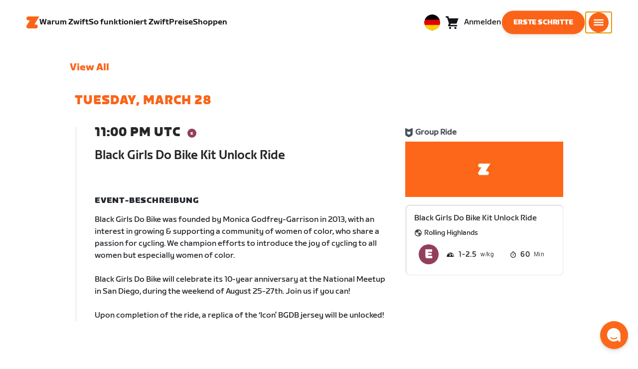

--- FILE ---
content_type: text/html; charset=utf-8
request_url: https://www.zwift.com/eu-de/events/view/3602497
body_size: 82475
content:
<!DOCTYPE html><html lang="de" data-locale="de-de" data-region="eu"><head><script src="https://cdn.amplitude.com/libs/analytics-browser-2.11.13-min.js.gz"></script><script src="https://cdn.amplitude.com/libs/plugin-session-replay-browser-1.13.10-min.js.gz"></script><style id="amp-exp-css">* { visibility: hidden !important; background-image: none !important; }</style><script>window.setTimeout(function() {document?.getElementById('amp-exp-css')?.remove();}, 1000);</script><meta charSet="UTF-8"/><meta name="viewport" content="width=device-width, initial-scale=1"/><meta name="description" content="Zwift is virtual training for running and cycling. Smash your goals and compete with others around the world. With structured workouts and social group rides. iOS and Android compatible. Trusted by the pros. Try free for 14 days."/><meta property="og:description" content="Zwift is virtual training for running and cycling. Smash your goals and compete with others around the world. With structured workouts and social group rides. iOS and Android compatible. Trusted by the pros. Try free for 14 days."/><meta property="og:site_name" content="Zwift"/><meta property="og:type" content="website"/><meta property="twitter:card" content="summary"/><meta property="twitter:site" content="@gozwift"/><meta property="twitter:creator" content="@gozwift"/><meta property="fb:app_id" content="489897894470761"/><link rel="icon" type="image/png" sizes="16x16" href="https://zwift.com/static/icons/favicon_16x16.png"/><link rel="icon" type="image/png" sizes="32x32" href="https://zwift.com/static/icons/favicon_32x32.png"/><link rel="icon" type="image/png" sizes="96x96" href="https://zwift.com/static/icons/favicon_96x96.png"/><script type="text/javascript">
    !function(){
      var analytics=window.analytics=window.analytics||[];if(!analytics.initialize)if(analytics.invoked)window.console&&console.error&&console.error("Segment snippet included twice.");else{analytics.invoked=!0;analytics.methods=["trackSubmit","trackClick","trackLink","trackForm","pageview","identify","reset","group","track","ready","alias","debug","page","once","off","on"];analytics.factory=function(t){return function(){var e=Array.prototype.slice.call(arguments);e.unshift(t);analytics.push(e);return analytics}};for(var t=0;t<analytics.methods.length;t++){var e=analytics.methods[t];analytics[e]=analytics.factory(e)}analytics.load=function(t,e){var n=document.createElement("script");n.type="text/javascript";n.async=!0;n.src="https://cdn.segment.com/analytics.js/v1/"+t+"/analytics.min.js";var a=document.getElementsByTagName("script")[0];a.parentNode.insertBefore(n,a);analytics._loadOptions=e};analytics.SNIPPET_VERSION="4.1.0";
      analytics.load('fAsFW3rcYHureWrGTAIBwwoQADhfgWUc');
    }}();</script><script type="text/javascript" src="https://us01ccistatic.zoom.us/us01cci/web-sdk/chat-client.js" data-apikey="K9WVoH4KS2WAcBu6mESH_w"></script><script type="text/javascript" src="/static/keycloak.js"></script><script async="" defer="" src="https://static.cdn.prismic.io/prismic.js?new=true&amp;repo=zwift-web"></script><script type="text/javascript">
if(!window.ZPageData){window.ZPageData={currentLocale:'de',kustomer:{"assistantId":"65c29654041cccc64ba01739","hideChatIcon":true,"schedule":"5da624cb383f77001a9dce57","scheduleId":"5da624cb383f77001a9dce57","form":{"online":"5c67498c7cb708008eb91b04","offline":"5da625985c2452009606c8f8"},"chatAutomationAssistantId":"69276237afcb2671f881c80d","chatAutomationScheduleId":"6930da37c270594d524426eb"},userProfile:null,userAttributes:{"id":"AXUb+6qpv0go2U+T7Zc/b/CEmt6RsL0D54PxF9atFRo=","attributes":{"country":"US","countryCode":"US","language":"de","locale":"de-de","region":"eu","sessionId":"WXJnOGEybmZHSW9Zb3VqSDBhMktENVdTejJxWUgzRldWQXVoZGtPTENVUT1SZjY5V096MjA3SzhMU2h0RHZnUg==","mktg_meta":"","utm_source":"","utm_medium":"","utm_campaign":"","utm_content":"","utm_term":"","optimizely_disabled":""},"amplitudeVariants":{"web_billing_refresh":{"key":"off","metadata":{"deployed":true,"evaluationMode":"local","experimentKey":"exp-3","flagType":"experiment","flagVersion":50,"segmentName":"All Other Users","default":true}},"web_onboarding_refresh":{"key":"on","value":"on","metadata":{"deployed":true,"evaluationMode":"local","flagType":"release","flagVersion":18,"segmentName":"All Other Users"}},"web_enable_new_york_v2":{"key":"off","metadata":{"deployed":true,"evaluationMode":"remote","flagType":"release","flagVersion":4,"segmentName":"default","default":true}},"weekly_fitness_goal_step":{"key":"treatment","value":"treatment","metadata":{"deployed":true,"evaluationMode":"local","experimentKey":"exp-2","flagType":"experiment","flagVersion":12,"segmentName":"All Other Users"}},"new_onboarding":{"key":"on","value":"on","metadata":{"deployed":true,"evaluationMode":"local","flagType":"release","flagVersion":8,"segmentName":"All Other Users"}},"onboarding_connection_step":{"key":"treatment","value":"treatment","metadata":{"deployed":true,"evaluationMode":"local","experimentKey":"exp-2","flagType":"experiment","flagVersion":12,"segmentName":"All Other Users"}},"web_show_racing_score_delta":{"key":"on","value":"on","metadata":{"deployed":true,"evaluationMode":"local","flagType":"release","flagVersion":6,"segmentName":"All Other Users"}}}},enabledFeatures:{"p1z":true,"BILLING_HISTORY":true,"multipass":true,"clubs_join":true,"enable_game_dictionary_extended":true,"events_core":true,"employee_discount_shopify_tag":true,"web_show_racing_score":true,"acf_cp_graph_enable":true,"zwc_unsub":true,"web_score_based_event_filtering":true,"zwc_wordpress":true,"web_prismic_homepage":true,"race_results":true,"web_wtrl_partner":true,"web_show_race_on_zwift":true,"web_show_zracing_april":true,"web_onboarding_refresh":true,"weekly_fitness_goal_step":true,"new_onboarding":true,"onboarding_connection_step":true,"web_show_racing_score_delta":true},};}if(!window.ZPageData.sessionTokens){window.ZPageData.sessionTokens={accessToken:'',refreshToken:''};}if(!window.ZPublicEnv){window.ZPublicEnv={config:{"AFFIRM_CDN":"https://cdn1.affirm.com/js/v2/affirm.js","AFFIRM_PUBLIC_API_KEY":"1LPZSBQZQEFD51H5","ASSET_CMS_TENANT":"production","ASSET_CMS_URL":"https://us-or-rly101.zwift.com/api/assetcms","BUNDLE_CODE_MARKETING_IDS":["bundles.annual.plan"],"CDN_URL":"https://content-cdn.zwift.com","CLUB_ORGANIZER_TEMPLATE_ID":"166","DATADOG_APPLICATION_ID":"45135936-003c-48d1-bda5-30cae7ffac72","DATADOG_CLIENT_TOKEN":"pubcce8db583089d8515aaa1a185a52e494","DATADOG_RUM_SESSION_SAMPLE_RATE":"10","DATADOG_RUM_SESSION_REPLAY_SAMPLE_RATE":"0","ECOMMERCE_RETURNS_URL":"https://zwift-returns.happyreturns.com","ECOMMERCE_RETURNS_URL_CA":"https://zwift-ca-returns.happyreturns.com","ECOMMERCE_RETURNS_URL_EU":"https://zwift-eu-returns.happyreturns.com","ECOMMERCE_RETURNS_URL_UK":"https://zwift-uk-returns.happyreturns.com","EMAIL_PREF_URL":"https://us-or-rly101.zwift.com/api/email-prefs","ENV":"production","FEATURE_FLAG_PANEL_ENABLED":false,"GAME_SERVER_URL":"https://us-or-rly101.zwift.com/api","GAME_RELAY_URL":"https://us-or-rly101.zwift.com/relay","KEYCLOAK_PUBLIC_CLIENT_ID":"zwift-public","KEYCLOAK_PUBLIC_URL":"https://secure.zwift.com/auth","KUSTOMER_CHAT_API_KEY":"eyJhbGciOiJIUzI1NiIsInR5cCI6IkpXVCJ9.[base64].KyQKaomWvmBfotWFT2z2dNz97KqN4qanMXWtpV8oAko","KUSTOMER_CONTACT_HOOK_URL":"https://api.kustomerapp.com/v1/hooks/form/5b4cc65f0471d78304e1c9f3/e8d62863302c6ec6e22119ffe54fa9a065264978a39cf7b1a20d2d91178f9caf","KUSTOMER_READ_KEY":"eyJhbGciOiJIUzI1NiIsInR5cCI6IkpXVCJ9.[base64].phZvLcP3PcyIy7EQ9IV7sMs9IAML0OCXnYGRtcXBCxU","MAINTENANCE_MODE":"false","MAP_SCHEDULE_URL":"https://cdn.zwift.com/gameassets/MapSchedule_v2.xml","OPTIMIZELY_KEY":"Jkvhmp1oDVnqrC8tbNxPAq","PARTNER_LOGO_URL":"https://us-or-rly101.zwift.com/api/assetcms/public/dev/partner_logos/zwift/asset-cms-shared-artifacts/assets","RECAPTCHA_V2_ALLOWED":false,"RECAPTCHA_V2_KEY":"6Ld5PKscAAAAAD3QiSGPxYDMAVjo5-X_sEYTMGeI","RECAPTCHA_V3_KEY":"6LfT3ykaAAAAAH0eBBAbRZIlYIY8j1NYmt4zNDCT","RECHARGE_PAYMENT_METHOD_UPDATE_ALLOWED":false,"REFERRAL_SERVICE_URL":"https://us-or-rly101.zwift.com/api/referral","SEGMENT_KEY":"fAsFW3rcYHureWrGTAIBwwoQADhfgWUc","STATIC_CDN_URL":"https://static-cdn.zwift.com","SUBSCRIPTION_SERVICE_URL":"https://us-or-rly101.zwift.com/subscription","VERSION":"2.235.0","ZWIFT_BASE_URL":"https://www.zwift.com","LEAGUE_SHORT_NAME":"zwiftgames2025","AMPLITUDE_API_KEY":"037da14d66a043d4d7e65108ad31fd1b","SHOPIFY_STOREFRONT_API_TOKEN":"6ebe6b4c16e0ad5bfeb9ad992137d1a6","SHOPIFY_STOREFRONT_API_VERSION":"2025-07","SHOPIFY_STOREFRONT_STORE_DOMAIN":"zwift-eu-prod.myshopify.com"},getConfig:function(key){return key?window.ZPublicEnv.config[key]:window.ZPublicEnv.config;}}}</script><link href="/static/fontawesome/css/all.min.css" rel="stylesheet"/><meta property="og:url" content="https://www.zwift.com/eu-de/events/view/3602497"/><title>Black Girls Do Bike Kit Unlock Ride  - The at Home Cycling &amp; Running Virtual Training App</title><meta name="title" content="Black Girls Do Bike Kit Unlock Ride  - The at Home Cycling &amp; Running Virtual Training App"/><meta property="og:title" content="Black Girls Do Bike Kit Unlock Ride  - The at Home Cycling &amp; Running Virtual Training App"/><meta property="twitter:title" content="Black Girls Do Bike Kit Unlock Ride  - The at Home Cycling &amp; Running Virtual Training App"/><meta property="og:image" content="https://cdn.zwift.com/club-images/gallery/EVENT/9bb9384c-17c9-41f7-b482-5038bb518e4f"/><meta property="twitter:image" content="https://cdn.zwift.com/club-images/gallery/EVENT/9bb9384c-17c9-41f7-b482-5038bb518e4f"/><link rel="canonical" href="https://www.zwift.com/eu-de/events/view/3602497"/><link rel="alternate" href="https://www.zwift.com/events/view/3602497" hrefLang="en-us"/><meta name="next-head-count" content="28"/><link rel="preload" href="https://content-cdn.zwift.com/zwift-web-core/2.235.0/_next/static/css/772e2e59b4cec79afba5b4b46be1ccda1b81f0de_CSS.b9559013.chunk.css" as="style"/><link rel="stylesheet" href="https://content-cdn.zwift.com/zwift-web-core/2.235.0/_next/static/css/772e2e59b4cec79afba5b4b46be1ccda1b81f0de_CSS.b9559013.chunk.css"/><link rel="preload" href="https://content-cdn.zwift.com/zwift-web-core/2.235.0/_next/static/css/styles.ba8a917f.chunk.css" as="style"/><link rel="stylesheet" href="https://content-cdn.zwift.com/zwift-web-core/2.235.0/_next/static/css/styles.ba8a917f.chunk.css"/><link rel="preload" href="https://content-cdn.zwift.com/zwift-web-core/2.235.0/_next/static/css/static/jFVBJxohtbG83diJRLvr7/pages/_app.js.e071cb98.chunk.css" as="style"/><link rel="stylesheet" href="https://content-cdn.zwift.com/zwift-web-core/2.235.0/_next/static/css/static/jFVBJxohtbG83diJRLvr7/pages/_app.js.e071cb98.chunk.css"/><link rel="preload" href="https://content-cdn.zwift.com/zwift-web-core/2.235.0/_next/static/css/e54f1620.3a2bde00.chunk.css" as="style"/><link rel="stylesheet" href="https://content-cdn.zwift.com/zwift-web-core/2.235.0/_next/static/css/e54f1620.3a2bde00.chunk.css"/><link rel="preload" href="https://content-cdn.zwift.com/zwift-web-core/2.235.0/_next/static/css/ba172fb6.395376ad.chunk.css" as="style"/><link rel="stylesheet" href="https://content-cdn.zwift.com/zwift-web-core/2.235.0/_next/static/css/ba172fb6.395376ad.chunk.css"/><link rel="preload" href="https://content-cdn.zwift.com/zwift-web-core/2.235.0/_next/static/css/5fda1ef7a3cf6fe481b6761dc4bbf0c7f9abcc7f_CSS.8a536e22.chunk.css" as="style"/><link rel="stylesheet" href="https://content-cdn.zwift.com/zwift-web-core/2.235.0/_next/static/css/5fda1ef7a3cf6fe481b6761dc4bbf0c7f9abcc7f_CSS.8a536e22.chunk.css"/><link rel="preload" href="https://content-cdn.zwift.com/zwift-web-core/2.235.0/_next/static/css/static/jFVBJxohtbG83diJRLvr7/pages/events/event-details-page.js.33b3e753.chunk.css" as="style"/><link rel="stylesheet" href="https://content-cdn.zwift.com/zwift-web-core/2.235.0/_next/static/css/static/jFVBJxohtbG83diJRLvr7/pages/events/event-details-page.js.33b3e753.chunk.css"/><link rel="preload" href="https://content-cdn.zwift.com/zwift-web-core/2.235.0/_next/static/jFVBJxohtbG83diJRLvr7/pages/events/event-details-page.js" as="script"/><link rel="preload" href="https://content-cdn.zwift.com/zwift-web-core/2.235.0/_next/static/jFVBJxohtbG83diJRLvr7/pages/_app.js" as="script"/><link rel="preload" href="https://content-cdn.zwift.com/zwift-web-core/2.235.0/_next/static/runtime/webpack-166e3587eab7e8047a3e.js" as="script"/><link rel="preload" href="https://content-cdn.zwift.com/zwift-web-core/2.235.0/_next/static/chunks/framework.253c12291c6fa5fdea09.js" as="script"/><link rel="preload" href="https://content-cdn.zwift.com/zwift-web-core/2.235.0/_next/static/chunks/6b859938.fc50385e4e59fa1c734c.js" as="script"/><link rel="preload" href="https://content-cdn.zwift.com/zwift-web-core/2.235.0/_next/static/chunks/c78d26b1.3903a379b5521d7094d5.js" as="script"/><link rel="preload" href="https://content-cdn.zwift.com/zwift-web-core/2.235.0/_next/static/chunks/83adb279.0264e09334e67ce1a747.js" as="script"/><link rel="preload" href="https://content-cdn.zwift.com/zwift-web-core/2.235.0/_next/static/chunks/5dd9dfe8287e2de984e01948aeb23e0f501cfb4e.ff1c0a68f735b7098260.js" as="script"/><link rel="preload" href="https://content-cdn.zwift.com/zwift-web-core/2.235.0/_next/static/chunks/90349d4f25b962f575d18ebb72121386ae499290.73411dac956037d1a8d6.js" as="script"/><link rel="preload" href="https://content-cdn.zwift.com/zwift-web-core/2.235.0/_next/static/chunks/4a4790f1c487f401b3cdcfbcae9d352c4edd7db9.458b46a17b1374aadecb.js" as="script"/><link rel="preload" href="https://content-cdn.zwift.com/zwift-web-core/2.235.0/_next/static/chunks/61057335ae408ad097f76ea1b37248c74421c43a.073d8af5bd1f3b502abb.js" as="script"/><link rel="preload" href="https://content-cdn.zwift.com/zwift-web-core/2.235.0/_next/static/chunks/772e2e59b4cec79afba5b4b46be1ccda1b81f0de.b13ffc9b4c86b217e572.js" as="script"/><link rel="preload" href="https://content-cdn.zwift.com/zwift-web-core/2.235.0/_next/static/chunks/772e2e59b4cec79afba5b4b46be1ccda1b81f0de_CSS.319bab04f8bfa4cabe50.js" as="script"/><link rel="preload" href="https://content-cdn.zwift.com/zwift-web-core/2.235.0/_next/static/chunks/ff0105a4161ec093778278f4d71548cdd39b0666.4267832ee4ce24e4e3df.js" as="script"/><link rel="preload" href="https://content-cdn.zwift.com/zwift-web-core/2.235.0/_next/static/chunks/4566d831c0bdc31400c316d494a8f19e7e5da426.1aa61de222d064e95bf7.js" as="script"/><link rel="preload" href="https://content-cdn.zwift.com/zwift-web-core/2.235.0/_next/static/chunks/74b9ad517178bc031eb974bd88af4d89a2fa0967.af41fc874a6bd2fa5971.js" as="script"/><link rel="preload" href="https://content-cdn.zwift.com/zwift-web-core/2.235.0/_next/static/chunks/f89156a00ce3bceb7a52000510596a806faa023e.3381e1b0f4fd0340a880.js" as="script"/><link rel="preload" href="https://content-cdn.zwift.com/zwift-web-core/2.235.0/_next/static/chunks/88cbcf3d15a42637224f9317c3809e85b3f838bd.50d2cf9049c2e0b0b1f4.js" as="script"/><link rel="preload" href="https://content-cdn.zwift.com/zwift-web-core/2.235.0/_next/static/chunks/cc9037f60c2d471b3da656586c96d5e99e1d5907.a79f4651a58fdf9a574f.js" as="script"/><link rel="preload" href="https://content-cdn.zwift.com/zwift-web-core/2.235.0/_next/static/chunks/2c25da1712dce1affe780297ed986d13a7270ee6.0eaebdf956ea23ca73fa.js" as="script"/><link rel="preload" href="https://content-cdn.zwift.com/zwift-web-core/2.235.0/_next/static/chunks/e7abb720b5861cb4c52614703418389de6b13d39.b3976f17b116aaaf3568.js" as="script"/><link rel="preload" href="https://content-cdn.zwift.com/zwift-web-core/2.235.0/_next/static/chunks/9451e43c730c45fe42598107e184e201752b1ca5.4f23a28af65177b5de29.js" as="script"/><link rel="preload" href="https://content-cdn.zwift.com/zwift-web-core/2.235.0/_next/static/chunks/22c5db50e111f2b6e33f333a58b9b73e1cac43c8.270596869c6ea52f8d2b.js" as="script"/><link rel="preload" href="https://content-cdn.zwift.com/zwift-web-core/2.235.0/_next/static/chunks/675f3732f5e55f4bf645d1155dae67bf6ef923e9.f643ae9858cba1fdc75d.js" as="script"/><link rel="preload" href="https://content-cdn.zwift.com/zwift-web-core/2.235.0/_next/static/chunks/705f29ee1cbe676896e00f913155c08f6088fd02.46c9ba41440cd27d4fe3.js" as="script"/><link rel="preload" href="https://content-cdn.zwift.com/zwift-web-core/2.235.0/_next/static/chunks/799e43fdc2a8d5cb72fed8a51bdc6446cdcfe467.c5c37b87455ecbd7c759.js" as="script"/><link rel="preload" href="https://content-cdn.zwift.com/zwift-web-core/2.235.0/_next/static/chunks/f158d5b77d8f0a8ee7337ad66277be86b8e6fd38.afaf2f69b206eac87d1e.js" as="script"/><link rel="preload" href="https://content-cdn.zwift.com/zwift-web-core/2.235.0/_next/static/chunks/styles.9344640291fdfed8f2f8.js" as="script"/><link rel="preload" href="https://content-cdn.zwift.com/zwift-web-core/2.235.0/_next/static/runtime/main-454e21e9fb9752952f6c.js" as="script"/><link rel="preload" href="https://content-cdn.zwift.com/zwift-web-core/2.235.0/_next/static/chunks/e54f1620.60f528d7604fbef5b59a.js" as="script"/><link rel="preload" href="https://content-cdn.zwift.com/zwift-web-core/2.235.0/_next/static/chunks/0f1ac474.05d1ec6fccf14a49ef27.js" as="script"/><link rel="preload" href="https://content-cdn.zwift.com/zwift-web-core/2.235.0/_next/static/chunks/ba172fb6.de456d4b0150b87c45cc.js" as="script"/><link rel="preload" href="https://content-cdn.zwift.com/zwift-web-core/2.235.0/_next/static/chunks/5fda1ef7a3cf6fe481b6761dc4bbf0c7f9abcc7f.7c7688cede5e20b6d73e.js" as="script"/><link rel="preload" href="https://content-cdn.zwift.com/zwift-web-core/2.235.0/_next/static/chunks/5fda1ef7a3cf6fe481b6761dc4bbf0c7f9abcc7f_CSS.8d7a43705e3f9a53dfda.js" as="script"/><link rel="preload" href="https://content-cdn.zwift.com/zwift-web-core/2.235.0/_next/static/chunks/e3c52cd2c0ebb8e5795436e0a689af1703df225c.e5f5d30731fab96e3858.js" as="script"/><link rel="preload" href="https://content-cdn.zwift.com/zwift-web-core/2.235.0/_next/static/chunks/91ae50afeae8c2802587f956ee6ddc81bac6751f.b68cbf0f35b7edcf61aa.js" as="script"/><link rel="preload" href="https://content-cdn.zwift.com/zwift-web-core/2.235.0/_next/static/chunks/2f44421b761edc327d257ae998b4da9029b8b53f.2d2fda24d9a33a1f7c68.js" as="script"/><link rel="preload" href="https://content-cdn.zwift.com/zwift-web-core/2.235.0/_next/static/chunks/63537bc159dd292c38ce761f6b05a7e4464cecd6.7b1ee6f29e7b845ff78e.js" as="script"/><link rel="preload" href="https://content-cdn.zwift.com/zwift-web-core/2.235.0/_next/static/chunks/54b50dfbf7bb5a53d54a2ad39bdd8e6a57a0dd02.6e57e2b93b3b0c455f73.js" as="script"/></head><body class=""><div id="__next"><div class="game-web"><div class="modalContainer"><div id="navigation-container"><div class="znv-d-flex znv-flex-column" style="min-height:100vh"><div class="znv-flex-grow-1"><main class="main-content page-type--undefined"><div><div class="primary-nav-spacer PrimaryNav-module__spacer--Gdq4p"></div><header class="primary-nav PrimaryNav-module__wrapper--2dfFt PrimaryNav-module__solid--37-IS PrimaryNav-module__darkLeft--2j0Gd PrimaryNav-module__darkRight--2bylQ" data-testid="primary-nav"><div class="Grid-module__has-mobile-offset--1dHVY Grid-module__has-mobile-width--2Z9cb Grid-module__has-tablet-offset--3ZWb7 Grid-module__has-tablet-width--1Js8e" style="--mobile-offset:1;--tablet-offset:1;--desktop-offset:0;--mobile-width:10;--tablet-width:22;--desktop-width:0"><nav><ul class="PrimaryNav-module__right--_UfGm" data-testid="primary-nav-left"><li><a href="/eu-de" class="PrimaryNav-module__logo--3LMu-" aria-label="Home"><svg width="26" height="25" fill="none" xmlns="http://www.w3.org/2000/svg"><path d="M6.80931 7.93779l-3.20487-.03346C1.69794 7.79651.127215 6.11229.0264796 4.20499-.0891793 2.04487 1.45543.386665 3.21643.0669229c.27609-.0520512.56337-.06320496.84319-.06320496L25.893 0c-3.3093 5.39473-9.8907 16.1247-9.8907 16.1247l3.19.0297c1.8766.1079 3.4847 1.6843 3.6264 3.5172.1567 2.0226-1.0819 3.822-2.9623 4.2719-.3582.0855-.735.1115-1.1044.1115-4.9099.0075-9.81605 0-14.72596.0075-1.55953.0037-2.7497-.6581-3.499616-1.9928-.76111-1.3534-.679029-2.7364.130583-4.06L6.80931 7.93779z" fill="#fff"></path></svg></a></li><li class="PrimaryNav-module__hideNav--2X2zV PrimaryNav-module__lessLinks--2fidO"><div class="PrimaryNav-module__primaryLink--3S7XE"><a href="/eu-de/why-zwift" class="PrimaryNav-module__page-link--24LJd" data-testid="Warum Zwift-nav-link"><span class="Text-module__linkMedium--q979t">Warum Zwift</span></a></div></li><li class="PrimaryNav-module__hideNav--2X2zV PrimaryNav-module__lessLinks--2fidO"><div class="PrimaryNav-module__primaryLink--3S7XE"><a href="/eu-de/how-it-works" class="PrimaryNav-module__page-link--24LJd" data-testid="So funktioniert Zwift-nav-link"><span class="Text-module__linkMedium--q979t">So funktioniert Zwift</span></a></div></li><li class="PrimaryNav-module__hideNav--2X2zV PrimaryNav-module__lessLinks--2fidO"><div class="PrimaryNav-module__primaryLink--3S7XE"><a href="/eu-de/pricing" class="PrimaryNav-module__page-link--24LJd" data-testid="Preise-nav-link"><span class="Text-module__linkMedium--q979t">Preise</span></a></div></li><li class="PrimaryNav-module__hideNav--2X2zV PrimaryNav-module__lessLinks--2fidO"><div class="PrimaryNav-module__primaryLink--3S7XE"><a href="/eu-de/shop/collections/equipment" class="PrimaryNav-module__page-link--24LJd" data-testid="Shoppen-nav-link"><span class="Text-module__linkMedium--q979t">Shoppen</span></a></div></li></ul><ul class="PrimaryNav-module__right--_UfGm" data-testid="primary-nav-right"><li><button type="button" class="PrimaryNav-module__hamburger--1y_LN" aria-label="Seitennavigation öffnen" id="primaryNavHamburger" aria-controls="side-nav" aria-expanded="false"><svg width="40" height="40" viewBox="0 0 48 48" fill="none" xmlns="http://www.w3.org/2000/svg"><path d="M0 24C0 10.7452 10.7452 0 24 0C37.2548 0 48 10.7452 48 24C48 37.2548 37.2548 48 24 48C10.7452 48 0 37.2548 0 24Z" fill="#F85A17"></path><rect x="12.5" y="16.5" width="23" height="3" fill="white"></rect><rect x="12.5" y="22.5" width="23" height="3" fill="white"></rect><rect x="12.5" y="28.5" width="23" height="3" fill="white"></rect></svg></button></li></ul></nav></div></header><div class="MegaNav-module__component--1B_pQ" data-testid="meganav"><header class="MegaNav-module__header--xuyiq" data-testid="meganav-header"><div class="Grid-module__has-mobile-offset--1dHVY Grid-module__has-mobile-width--2Z9cb Grid-module__has-tablet-offset--3ZWb7 Grid-module__has-tablet-width--1Js8e" style="--mobile-offset:1;--tablet-offset:1;--desktop-offset:0;--mobile-width:10;--tablet-width:22;--desktop-width:0"><nav><div class="MegaNav-module__nav--1eQ--"><ul data-testid="meganav-header-left"><li><a href="/eu-de" aria-label="Home" data-testid="meganav-home"><span class="MegaNav-module__hideOnDesktop--3fcNY"><svg width="26" height="25" fill="none" xmlns="http://www.w3.org/2000/svg"><path d="M6.80931 7.93779l-3.20487-.03346C1.69794 7.79651.127215 6.11229.0264796 4.20499-.0891793 2.04487 1.45543.386665 3.21643.0669229c.27609-.0520512.56337-.06320496.84319-.06320496L25.893 0c-3.3093 5.39473-9.8907 16.1247-9.8907 16.1247l3.19.0297c1.8766.1079 3.4847 1.6843 3.6264 3.5172.1567 2.0226-1.0819 3.822-2.9623 4.2719-.3582.0855-.735.1115-1.1044.1115-4.9099.0075-9.81605 0-14.72596.0075-1.55953.0037-2.7497-.6581-3.499616-1.9928-.76111-1.3534-.679029-2.7364.130583-4.06L6.80931 7.93779z" fill="#f2541b"></path></svg></span><span class="MegaNav-module__hideOnMobile--2IyRN"><svg version="1.1" id="svg2" width="106.66667" height="25.052" viewBox="0 0 106.66667 25.052" xmlns="http://www.w3.org/2000/svg"><defs id="defs6"></defs><g id="g8" transform="matrix(0.13333333,0,0,-0.13333333,0,25.052)"><g id="g10" transform="scale(0.1)"><path d="M 1461.1,626.301 H 1248.55 L 2014.91,1878.91 H 313.148 C 140.199,1878.91 0.00390625,1738.71 0.00390625,1565.75 0.00390625,1392.8 140.199,1252.61 313.148,1252.61 H 524.68 L 45.207,468.871 c 0,0 -45.20309375,-65.883 -45.20309375,-160.883 C 0.00390625,137.891 137.895,0 307.98,0 H 1461.1 c 172.95,0 313.15,140.211 313.15,313.16 0,172.949 -140.2,313.141 -313.15,313.141" style="fill:#f2541b;fill-opacity:1;fill-rule:nonzero;stroke:none"></path><g class="wordmark"><path d="m 7661.07,313.77 c 19.72,0 35.87,16.101 35.87,35.75 v 843.79 h 267.19 c 19.73,0 35.87,16.09 35.87,35.74 v 300.34 c 0,19.68 -16.14,35.76 -35.87,35.76 h -910.98 c -19.73,0 -35.86,-16.08 -35.86,-35.76 v -300.34 c 0,-19.65 16.13,-35.74 35.86,-35.74 h 249.27 V 349.52 c 0,-19.649 16.13,-35.75 35.85,-35.75 h 322.8" style="fill:#ffffff;fill-opacity:1;fill-rule:nonzero;stroke:none"></path><path d="m 6337.63,313.77 c 19.73,0 35.87,16.101 35.87,35.75 v 432.621 h 410.65 c 19.73,0 35.87,16.089 35.87,35.75 v 228.829 c 0,19.66 -16.14,35.75 -35.87,35.75 H 6373.5 v 110.84 h 536.18 c 19.73,0 35.87,16.09 35.87,35.74 v 300.34 c 0,19.68 -16.14,35.76 -35.87,35.76 h -611.5 c -211.6,0 -319.19,-107.27 -319.19,-318.2 V 349.52 c 0,-19.649 16.13,-35.75 35.86,-35.75 h 322.78" style="fill:#ffffff;fill-opacity:1;fill-rule:nonzero;stroke:none"></path><path d="m 5849.87,313.77 c 19.72,0 35.86,16.101 35.86,35.75 v 1179.87 c 0,19.68 -16.14,35.76 -35.86,35.76 h -322.8 c -19.72,0 -35.86,-16.08 -35.86,-35.76 V 349.52 c 0,-19.649 16.14,-35.75 35.86,-35.75 h 322.8" style="fill:#ffffff;fill-opacity:1;fill-rule:nonzero;stroke:none"></path><path d="m 4262.82,313.77 c 147.05,0 199.05,67.929 222.36,216.312 l 91.45,575.628 93.26,-575.628 c 23.32,-148.383 80.69,-216.312 222.37,-216.312 h 139.87 c 141.67,0 191.88,71.5 216.98,214.511 l 173.95,992.169 c 3.59,25.03 -8.97,44.7 -35.86,44.7 h -356.87 c -17.92,0 -37.65,-12.52 -41.24,-44.7 L 4933.5,875.102 4833.08,1425.71 c -16.15,91.18 -59.18,139.44 -163.19,139.44 h -184.71 c -105.8,0 -147.05,-48.26 -163.19,-139.44 l -98.63,-552.401 -57.38,647.141 c -3.59,32.18 -23.32,44.7 -41.24,44.7 h -356.87 c -26.89,0 -39.45,-19.67 -35.87,-44.7 L 3905.95,528.281 C 3931.06,385.27 3975.89,313.77 4122.93,313.77 h 139.89" style="fill:#ffffff;fill-opacity:1;fill-rule:nonzero;stroke:none"></path><path d="m 3823.46,313.77 c 25.11,0 43.05,19.66 37.67,46.48 l -50.22,282.461 c -5.39,26.809 -25.12,42.898 -50.22,42.898 h -699.37 l 471.63,291.395 c 139.88,85.816 188.3,162.676 164.98,302.126 l -14.34,85.8 c -21.52,128.71 -98.64,200.22 -265.4,200.22 h -754.98 c -19.73,0 -35.86,-16.08 -35.86,-35.76 v -300.34 c 0,-19.65 16.13,-35.74 35.86,-35.74 h 545.16 L 2797.71,932.309 C 2654.25,841.141 2607.62,773.199 2607.62,651.641 v -100.11 c 0,-144.812 73.53,-237.761 234.91,-237.761 h 980.93" style="fill:#ffffff;fill-opacity:1;fill-rule:nonzero;stroke:none"></path></g></g></g></svg></span></a></li></ul><ul class="MegaNav-module__right--25o20" data-testid="meganav-header-right"><li><button class="MegaNav-module__closeButton--2k_Kn" type="button" aria-label="Seitennavigation schließen" data-testid="meganav-close-button" id="first-tab"><svg width="40" height="40" viewBox="5 4 48 48" fill="none" xmlns="http://www.w3.org/2000/svg"><path d="M5.13794 28C5.13794 14.7833 15.8522 4.06903 29.0689 4.06903C42.2856 4.06903 52.9999 14.7833 52.9999 28C52.9999 41.2167 42.2856 51.931 29.0689 51.931C15.8522 51.931 5.13794 41.2167 5.13794 28Z" fill="#F85A17"></path><path fill-rule="evenodd" clip-rule="evenodd" d="M33.3367 28L37.6873 32.3502C38.1618 32.8253 38.1618 33.5949 37.6874 34.0701L35.14 36.6174C34.6654 37.0928 33.8952 37.093 33.42 36.6182L29.0691 32.2671L24.7182 36.6175C24.2436 37.0928 23.4733 37.0929 22.9981 36.6182L20.4508 34.0701C19.9763 33.5949 19.9764 32.8253 20.4508 32.3502L24.8015 28L20.4508 23.6498C19.9764 23.1747 19.9763 22.4051 20.4508 21.9299L22.9981 19.3825C23.4727 18.9072 24.243 18.907 24.7182 19.3818L29.0691 23.7329L33.42 19.3825C33.8946 18.9072 34.6649 18.907 35.14 19.3818L37.6874 21.9299C38.1618 22.4051 38.1618 23.1747 37.6873 23.6498L33.3367 28Z" fill="#F4F4F4"></path></svg></button></li></ul></div><div class="MegaNav-module__hideOnDesktop--3fcNY"><ul class="MegaNav-module__mobileSubNav--2ctJe" data-testid="meganav-header-mobile-subnav"><div class="MegaNav-module__left--2lQ9y"></div><li class="MegaNav-module__login--1-NW_"><div class="NavUserProfile-module__expanded--1OQJd"><svg xmlns="http://www.w3.org/2000/svg" width="24" height="24" version="1.1" viewBox="0 0 24 24"><path fill="#F4F4F4" fill-rule="evenodd" d="M13,0c-.5,0-1,.3-1,.7v1.3h-7c-1.1,0-2,.9-2,2v3h3v-2h6v14h-6v-2h-3v3c0,1.1.9,2,2,2h7v1.3c0,.5.5.8,1,.7l10.3-1.5c.4,0,.7-.4.7-.7V2.3c0-.4-.3-.7-.7-.7L13,0ZM16.8,11.5c0,.8-.5,1.5-1.2,1.5s-1.2-.7-1.2-1.5.5-1.5,1.2-1.5,1.2.7,1.2,1.5Z"></path><path fill="#F4F4F4" d="M9,10c1.1,0,2,.9,2,2s-.9,2-2,2h-2.3v1c0,.8-.9,1.3-1.6.9L0,12.1l5.1-3.9c.7-.4,1.6,0,1.6.9v1s2.3,0,2.3,0Z"></path></svg><a class="NavUserProfile-module__link--Cfgd8" href="" data-testid="meganav-login-link"><span class="Text-module__bodyMedium--2TTnY">Anmelden</span></a></div></li></ul></div></nav></div></header><div class="Grid-module__has-mobile-offset--1dHVY Grid-module__has-mobile-width--2Z9cb Grid-module__has-tablet-offset--3ZWb7 Grid-module__has-tablet-width--1Js8e" style="--mobile-offset:1;--tablet-offset:1;--desktop-offset:0;--mobile-width:10;--tablet-width:22;--desktop-width:0"><div class="MegaNav-module__flex--sqzD1"><div class="MegaNav-module__primary--1niPP"><ul data-testid="meganav-primary-list"><li><div class="PreviewLink-module__component--33YPE"><div class="PreviewLink-module__primary--1hG1h"><a href="/how-it-works" aria-hidden="true" class="PreviewLink-module__link--3ZZ9Y" tabindex="-1"><div class="PreviewLink-module__imageWrapper--2sp5n"><div class="PreviewLink-module__image--zSO2_" style="background-image:url(https://images.prismic.io/zwift-web/ZsPC8UaF0TcGJExR_nav_primary_how-it-works.jpg?auto=format,compress)"></div></div></a><div class="PreviewLink-module__text--2Fx7C"><a href="/how-it-works" class="PreviewLink-module__link--3ZZ9Y"><span class="Text-module__headSmall--2lLyc PreviewLink-module__title--3NHkO">SO FUNKTIONIERT ES</span><div class="PreviewLink-module__description--3-TVq"><span class="Text-module__bodySmall--q4Fdn">Deine Schnellanleitung zur Einrichtung von Zwift.</span></div></a></div></div></div></li><li><div class="PreviewLink-module__component--33YPE"><div class="PreviewLink-module__primary--1hG1h"><a href="/zwift-ride-smart-bike" aria-hidden="true" class="PreviewLink-module__link--3ZZ9Y" tabindex="-1"><div class="PreviewLink-module__imageWrapper--2sp5n"><div class="PreviewLink-module__image--zSO2_" style="background-image:url(https://images.prismic.io/zwift-web/aLkJf2GNHVfTOo4v_mega-nav-ride.jpg?auto=format,compress)"></div></div></a><div class="PreviewLink-module__text--2Fx7C"><a href="/zwift-ride-smart-bike" class="PreviewLink-module__link--3ZZ9Y"><span class="Text-module__headSmall--2lLyc PreviewLink-module__title--3NHkO">Smart Bike</span><div class="PreviewLink-module__description--3-TVq"><span class="Text-module__bodySmall--q4Fdn">Zwifte auf einem Rad, das du teilen kannst.</span></div></a></div></div></div></li><li><div class="PreviewLink-module__component--33YPE"><div class="PreviewLink-module__primary--1hG1h"><a href="/zwift-ready-smart-trainers" aria-hidden="true" class="PreviewLink-module__link--3ZZ9Y" tabindex="-1"><div class="PreviewLink-module__imageWrapper--2sp5n"><div class="PreviewLink-module__image--zSO2_" style="background-image:url(https://images.prismic.io/zwift-web/aLkJjGGNHVfTOo4w_mega-nav.jpg?auto=format,compress)"></div></div></a><div class="PreviewLink-module__text--2Fx7C"><a href="/zwift-ready-smart-trainers" class="PreviewLink-module__link--3ZZ9Y"><span class="Text-module__headSmall--2lLyc PreviewLink-module__title--3NHkO">Bike + Trainer</span><div class="PreviewLink-module__description--3-TVq"><span class="Text-module__bodySmall--q4Fdn">Zwifte auf deinem Bike mit Zwift-bereiten Trainern.</span></div></a></div></div></div></li><li><div class="PreviewLink-module__component--33YPE"><div class="PreviewLink-module__primary--1hG1h"><a href="/why-zwift" aria-hidden="true" class="PreviewLink-module__link--3ZZ9Y" tabindex="-1"><div class="PreviewLink-module__imageWrapper--2sp5n"><div class="PreviewLink-module__image--zSO2_" style="background-image:url(https://images.prismic.io/zwift-web/ZsPC7EaF0TcGJExM_nav_primary_what-is-zwift.jpg?auto=format,compress)"></div></div></a><div class="PreviewLink-module__text--2Fx7C"><a href="/why-zwift" class="PreviewLink-module__link--3ZZ9Y"><span class="Text-module__headSmall--2lLyc PreviewLink-module__title--3NHkO">WAS IST ZWIFT</span><div class="PreviewLink-module__description--3-TVq"><span class="Text-module__bodySmall--q4Fdn">Sieh alles, was Zwift zu bieten hat.</span></div></a></div></div></div></li><li><div class="PreviewLink-module__component--33YPE"><div class="PreviewLink-module__primary--1hG1h"><a href="/pricing" aria-hidden="true" class="PreviewLink-module__link--3ZZ9Y" tabindex="-1"><div class="PreviewLink-module__imageWrapper--2sp5n"><div class="PreviewLink-module__image--zSO2_" style="background-image:url(https://images.prismic.io/zwift-web/ZsPC8EaF0TcGJExQ_nav_primary_pricing.jpg?auto=format,compress)"></div></div></a><div class="PreviewLink-module__text--2Fx7C"><a href="/pricing" class="PreviewLink-module__link--3ZZ9Y"><span class="Text-module__headSmall--2lLyc PreviewLink-module__title--3NHkO">PREISE</span><div class="PreviewLink-module__description--3-TVq"><span class="Text-module__bodySmall--q4Fdn">Jährliche und monatliche Mitgliedschaftsoptionen.</span></div></a></div></div></div></li><li><div class="PreviewLink-module__component--33YPE"><div class="PreviewLink-module__primary--1hG1h"><a href="/eu-de/shop/collections/equipment" aria-hidden="true" class="PreviewLink-module__link--3ZZ9Y" tabindex="-1"><div class="PreviewLink-module__imageWrapper--2sp5n"><div class="PreviewLink-module__image--zSO2_" style="background-image:url(https://images.prismic.io/zwift-web/ZsPC7UaF0TcGJExN_nav_primary_shop.jpg?auto=format,compress)"></div></div></a><div class="PreviewLink-module__text--2Fx7C"><a href="/eu-de/shop/collections/equipment" class="PreviewLink-module__link--3ZZ9Y"><span class="Text-module__headSmall--2lLyc PreviewLink-module__title--3NHkO">Shop</span><div class="PreviewLink-module__description--3-TVq"><span class="Text-module__bodySmall--q4Fdn">Denn keine Pain Cave ist je komplett.</span></div></a></div></div></div></li></ul></div><div class="MegaNav-module__secondary--1urRh"><ul data-testid="meganav-secondary-list"><li><div class="PreviewLink-module__component--33YPE PreviewLink-module__secondary--2oN4_"><div class="PreviewLink-module__secondary--2oN4_"><div class="PreviewLink-module__imageWrapper--2sp5n"><a href="/racing" aria-hidden="true" class="PreviewLink-module__link--3ZZ9Y" tabindex="-1"><div class="PreviewLink-module__image--zSO2_" style="background-image:url(https://images.prismic.io/zwift-web/ZsPC6kaF0TcGJExK_nav_secondary_racing.jpg?auto=format,compress)"></div></a></div><div class="PreviewLink-module__text--2Fx7C"><a href="/racing" class="PreviewLink-module__link--3ZZ9Y"><span class="Text-module__bodyLarge--1fq6P PreviewLink-module__title--3NHkO">Rennen</span><div class="PreviewLink-module__description--3-TVq"><span class="Text-module__bodySmall--q4Fdn">The Home of Community Racing.</span></div></a></div></div></div></li><li><div class="PreviewLink-module__component--33YPE PreviewLink-module__secondary--2oN4_"><div class="PreviewLink-module__secondary--2oN4_"><div class="PreviewLink-module__imageWrapper--2sp5n"><a href="/video/how-to-collection" aria-hidden="true" class="PreviewLink-module__link--3ZZ9Y" tabindex="-1"><div class="PreviewLink-module__image--zSO2_" style="background-image:url(https://images.prismic.io/zwift-web/Z2B8E5bqstJ98kzc_htv_12-2024_mega-nav.jpg?auto=format,compress)"></div></a></div><div class="PreviewLink-module__text--2Fx7C"><a href="/video/how-to-collection" class="PreviewLink-module__link--3ZZ9Y"><span class="Text-module__bodyLarge--1fq6P PreviewLink-module__title--3NHkO">Anleitungsvideos</span><div class="PreviewLink-module__description--3-TVq"><span class="Text-module__bodySmall--q4Fdn">Schau dir unsere Anleitungsvideos an, um mehr über Zwift zu erfahren.</span></div></a></div></div></div></li></ul></div><div class="MegaNav-module__tertiary--3279G"><ul data-testid="meganav-tertiary-list"><li><a href="https://support.zwift.com"><span class="Text-module__bodyMedium--2TTnY">Support</span></a></li><li><a href="/video/how-to-collection"><span class="Text-module__bodyMedium--2TTnY">Anleitungsvideos</span></a></li><li><a href="/events"><span class="Text-module__bodyMedium--2TTnY">Events</span></a></li><li><a href="/download"><span class="Text-module__bodyMedium--2TTnY">Herunterladen</span></a></li><li><a href="/careers"><span class="Text-module__bodyMedium--2TTnY">Karriere</span></a></li><li class="MegaNav-module__login--1-NW_"><div class="NavUserProfile-module__expanded--1OQJd"><svg xmlns="http://www.w3.org/2000/svg" width="24" height="24" version="1.1" viewBox="0 0 24 24"><path fill="#F4F4F4" fill-rule="evenodd" d="M13,0c-.5,0-1,.3-1,.7v1.3h-7c-1.1,0-2,.9-2,2v3h3v-2h6v14h-6v-2h-3v3c0,1.1.9,2,2,2h7v1.3c0,.5.5.8,1,.7l10.3-1.5c.4,0,.7-.4.7-.7V2.3c0-.4-.3-.7-.7-.7L13,0ZM16.8,11.5c0,.8-.5,1.5-1.2,1.5s-1.2-.7-1.2-1.5.5-1.5,1.2-1.5,1.2.7,1.2,1.5Z"></path><path fill="#F4F4F4" d="M9,10c1.1,0,2,.9,2,2s-.9,2-2,2h-2.3v1c0,.8-.9,1.3-1.6.9L0,12.1l5.1-3.9c.7-.4,1.6,0,1.6.9v1s2.3,0,2.3,0Z"></path></svg><a class="NavUserProfile-module__link--Cfgd8" href="" data-testid="meganav-login-link"><span class="Text-module__bodyMedium--2TTnY">Anmelden</span></a></div></li><li data-testid="locale-selector"><button aria-label="locale-selector" type="button" class="Locale-module__component--Bj7LN Locale-module__lightMode--3RnNg" data-testid="sidenav-language-selector"><span class="Locale-module__icon--jjf-9 Locale-module__de-de--35W_p Locale-module__small--fqr5w"></span><span class="Locale-module__text--3s4qV"><span class="Locale-module__geo--2Qwl3"><span class="Text-module__bodyMedium--2TTnY"><span class="Locale-module__underline--871jS">European Union</span></span></span><span class="Locale-module__language--IDXX4"><span class="Text-module__bodyXS--3EwgQ"><span class="Locale-module__underline--871jS">Deutsch</span></span></span></span></button></li></ul></div></div></div></div><div class="Drawer-module__scrim--2camf Drawer-module__closedScrim--2QUMH"></div><aside class="Drawer-module__component--3sqzH" data-is-open="false" data-testid="locale-region-list"><div class="Drawer-module__inner--sfwKD"><button class="Drawer-module__cta--2kVhe Drawer-module__close--lGFUK" type="button" aria-label="Seitennavigation schließen" id="first-tab"><svg width="32" height="32" viewBox="0 0 32 32" fill="none" xmlns="http://www.w3.org/2000/svg"><path d="M10.4139 7.41416C9.63286 6.63311 8.36653 6.63311 7.58548 7.41416C6.80444 8.1952 6.80444 9.46153 7.58548 10.2426L13.1713 15.8284L7.41391 21.5857C6.63286 22.3668 6.63286 23.6331 7.41391 24.4142C8.19496 25.1952 9.46129 25.1952 10.2423 24.4142L15.9997 18.6568L21.7276 24.3847C22.5087 25.1658 23.775 25.1658 24.556 24.3847C25.3371 23.6037 25.3371 22.3373 24.556 21.5563L18.8281 15.8284L24.3845 10.272C25.1655 9.49097 25.1655 8.22464 24.3845 7.44359C23.6034 6.66255 22.3371 6.66254 21.556 7.44359L15.9997 12.9999L10.4139 7.41416Z" fill="#141518"></path></svg></button><div class="LocaleNav-module__component--3YFap Grid-module__has-mobile-offset--1dHVY Grid-module__has-mobile-width--2Z9cb Grid-module__has-tablet-offset--3ZWb7 Grid-module__has-tablet-width--1Js8e Grid-module__has-desktop-width--2DBOG" style="--mobile-offset:1;--tablet-offset:2;--desktop-offset:0;--mobile-width:10;--tablet-width:20;--desktop-width:10"><span class="Text-module__headLarge--2SFhg">DEIN LAND ODER DEINE REGION AUSWÄHLEN</span><ul class="LocaleNav-module__regionList--HYYky"><li class="LocaleNav-module__regionListItem--GHq8f"><span class="Text-module__headSmall--2lLyc">Americas</span><ul class="LocaleNav-module__localeList--13AoN"><li data-testid="locale-region-en-us" class="LocaleNav-module__localeListItem--1aj_Y"><a href="/us/events/view/3602497" class="Locale-module__component--Bj7LN"><span class="Locale-module__icon--jjf-9"></span><span class="Locale-module__text--3s4qV"><span class="Locale-module__geo--2Qwl3"><span class="Text-module__bodyMedium--2TTnY"><span class="Locale-module__underline--871jS">USA</span></span></span><span class="Locale-module__language--IDXX4"><span class="Text-module__bodyXS--3EwgQ"><span class="Locale-module__underline--871jS">English</span></span></span></span></a></li><li data-testid="locale-region-en-ca" class="LocaleNav-module__localeListItem--1aj_Y"><a href="/ca/events/view/3602497" class="Locale-module__component--Bj7LN"><span class="Locale-module__icon--jjf-9 Locale-module__en-ca--2y9GV"></span><span class="Locale-module__text--3s4qV"><span class="Locale-module__geo--2Qwl3"><span class="Text-module__bodyMedium--2TTnY"><span class="Locale-module__underline--871jS">Canada</span></span></span><span class="Locale-module__language--IDXX4"><span class="Text-module__bodyXS--3EwgQ"><span class="Locale-module__underline--871jS">English</span></span></span></span></a></li><li data-testid="locale-region-fr-ca" class="LocaleNav-module__localeListItem--1aj_Y"><a href="/ca-fr/events/view/3602497" class="Locale-module__component--Bj7LN"><span class="Locale-module__icon--jjf-9 Locale-module__fr-ca--1IOKl"></span><span class="Locale-module__text--3s4qV"><span class="Locale-module__geo--2Qwl3"><span class="Text-module__bodyMedium--2TTnY"><span class="Locale-module__underline--871jS">Canada</span></span></span><span class="Locale-module__language--IDXX4"><span class="Text-module__bodyXS--3EwgQ"><span class="Locale-module__underline--871jS">Français</span></span></span></span></a></li></ul></li><li class="LocaleNav-module__regionListItem--GHq8f"><span class="Text-module__headSmall--2lLyc">Asia Pacific</span><ul class="LocaleNav-module__localeList--13AoN"><li data-testid="locale-region-ja-jp" class="LocaleNav-module__localeListItem--1aj_Y"><a href="/ja/events/view/3602497" class="Locale-module__component--Bj7LN"><span class="Locale-module__icon--jjf-9 Locale-module__ja-jp--3h6Bj"></span><span class="Locale-module__text--3s4qV"><span class="Locale-module__geo--2Qwl3"><span class="Text-module__bodyMedium--2TTnY"><span class="Locale-module__underline--871jS">日本</span></span></span><span class="Locale-module__language--IDXX4"><span class="Text-module__bodyXS--3EwgQ"><span class="Locale-module__underline--871jS">日本語</span></span></span></span></a></li><li data-testid="locale-region-ko-kr" class="LocaleNav-module__localeListItem--1aj_Y"><a href="/ko/events/view/3602497" class="Locale-module__component--Bj7LN"><span class="Locale-module__icon--jjf-9 Locale-module__ko-kr--2Qhz6"></span><span class="Locale-module__text--3s4qV"><span class="Locale-module__geo--2Qwl3"><span class="Text-module__bodyMedium--2TTnY"><span class="Locale-module__underline--871jS">대한민국</span></span></span><span class="Locale-module__language--IDXX4"><span class="Text-module__bodyXS--3EwgQ"><span class="Locale-module__underline--871jS">한국어</span></span></span></span></a></li></ul></li><li class="LocaleNav-module__regionListItem--GHq8f"><span class="Text-module__headSmall--2lLyc">Europe</span><ul class="LocaleNav-module__localeList--13AoN"><li data-testid="locale-region-en-gb" class="LocaleNav-module__localeListItem--1aj_Y"><a href="/uk/events/view/3602497" class="Locale-module__component--Bj7LN"><span class="Locale-module__icon--jjf-9 Locale-module__en-gb--26YHj"></span><span class="Locale-module__text--3s4qV"><span class="Locale-module__geo--2Qwl3"><span class="Text-module__bodyMedium--2TTnY"><span class="Locale-module__underline--871jS">United Kingdom</span></span></span><span class="Locale-module__language--IDXX4"><span class="Text-module__bodyXS--3EwgQ"><span class="Locale-module__underline--871jS">English</span></span></span></span></a></li><li data-testid="locale-region-en-eu" class="LocaleNav-module__localeListItem--1aj_Y"><a href="/eu/events/view/3602497" class="Locale-module__component--Bj7LN"><span class="Locale-module__icon--jjf-9 Locale-module__en-eu--3tfch"></span><span class="Locale-module__text--3s4qV"><span class="Locale-module__geo--2Qwl3"><span class="Text-module__bodyMedium--2TTnY"><span class="Locale-module__underline--871jS">European Union</span></span></span><span class="Locale-module__language--IDXX4"><span class="Text-module__bodyXS--3EwgQ"><span class="Locale-module__underline--871jS">English</span></span></span></span></a></li><li data-testid="locale-region-fr-fr" class="LocaleNav-module__localeListItem--1aj_Y"><a href="/eu-fr/events/view/3602497" class="Locale-module__component--Bj7LN"><span class="Locale-module__icon--jjf-9 Locale-module__fr-fr--1cQnP"></span><span class="Locale-module__text--3s4qV"><span class="Locale-module__geo--2Qwl3"><span class="Text-module__bodyMedium--2TTnY"><span class="Locale-module__underline--871jS">European Union</span></span></span><span class="Locale-module__language--IDXX4"><span class="Text-module__bodyXS--3EwgQ"><span class="Locale-module__underline--871jS">Français</span></span></span></span></a></li><li data-testid="locale-region-de-de" class="LocaleNav-module__localeListItem--1aj_Y"><a href="/eu-de/events/view/3602497" class="Locale-module__component--Bj7LN"><span class="Locale-module__icon--jjf-9 Locale-module__de-de--35W_p"></span><span class="Locale-module__text--3s4qV"><span class="Locale-module__geo--2Qwl3"><span class="Text-module__bodyMedium--2TTnY"><span class="Locale-module__underline--871jS">European Union</span></span></span><span class="Locale-module__language--IDXX4"><span class="Text-module__bodyXS--3EwgQ"><span class="Locale-module__underline--871jS">Deutsch</span></span></span></span></a></li><li data-testid="locale-region-it-it" class="LocaleNav-module__localeListItem--1aj_Y"><a href="/eu-it/events/view/3602497" class="Locale-module__component--Bj7LN"><span class="Locale-module__icon--jjf-9 Locale-module__it-it--33zER"></span><span class="Locale-module__text--3s4qV"><span class="Locale-module__geo--2Qwl3"><span class="Text-module__bodyMedium--2TTnY"><span class="Locale-module__underline--871jS">European Union</span></span></span><span class="Locale-module__language--IDXX4"><span class="Text-module__bodyXS--3EwgQ"><span class="Locale-module__underline--871jS">Italiano</span></span></span></span></a></li><li data-testid="locale-region-es-es" class="LocaleNav-module__localeListItem--1aj_Y"><a href="/eu-es/events/view/3602497" class="Locale-module__component--Bj7LN"><span class="Locale-module__icon--jjf-9 Locale-module__es-es--2ET6Q"></span><span class="Locale-module__text--3s4qV"><span class="Locale-module__geo--2Qwl3"><span class="Text-module__bodyMedium--2TTnY"><span class="Locale-module__underline--871jS">European Union</span></span></span><span class="Locale-module__language--IDXX4"><span class="Text-module__bodyXS--3EwgQ"><span class="Locale-module__underline--871jS">Español</span></span></span></span></a></li></ul></li></ul></div></div></aside></div><div id="zwift-events-page"><div id="zwift-events"><div class="events-column" data-cols="100" style="margin-top:30px"><div class="tab-navigation"><a href="/eu-de/events">View All</a></div><div class="tab-header"><div>Tuesday, March 28</div></div><div class="tab-listing"><div class="listing-top listing-expanded"><div class="listing-header"><div class="d-inline-flex align-items-center"><span>11:00 PM UTC</span><div data-label="5" class="group-label"></div></div><div class="header-title">Black Girls Do Bike Kit Unlock Ride </div></div><div class="listing-image"><div class="event-type-icon"><svg viewBox="0 0 24 24" version="1.1" xmlns="http://www.w3.org/2000/svg" xmlns:xlink="http://www.w3.org/1999/xlink" preserveAspectRatio="xMidYMid meet"><path d="M9.606636,4.3281 L19.32,0 L19.09788,16.92924 C19.08228,18.1158 18.42732,19.20156 17.38488,19.76856 L9.606636,24 L1.920768,19.79352 C0.8820072,19.22496 0.2301564,18.14088 0.2151156,16.95684 L0,0.02177028 L9.606636,4.3281 Z M14.37072,7.6875 L10.422132,9.46188 C9.908208,9.69282 9.319884,9.692088 8.806536,9.459864 L4.949232,7.714944 L4.88541749,14.33316 C4.880184,14.88348 5.174436,15.39324 5.653692,15.66396 L9.623316,17.90628 L13.66272,15.639 C14.14392,15.36888 14.43984,14.85804 14.4345127,14.30616 L14.37072,7.6875 Z"></path></svg></div><span class="Text-module__bodyMedium--2TTnY">Group Ride</span><div class="listing-image"><img src="[data-uri]" alt="event-snapshot"/></div></div></div><div class="listing-body"><div class="listing-description"><div class="description-title">EVENT-BESCHREIBUNG</div><div class="description-text">Black Girls Do Bike was founded by Monica Godfrey-Garrison in 2013, with an interest in growing & supporting a community of women of color, who share a passion for cycling. We champion efforts to introduce the joy of cycling to all women but especially women of color.<br />
<br />
Black Girls Do Bike will celebrate its 10-year anniversary at the National Meetup in San Diego, during the weekend of August 25-27th.   Join us if you can!<br />
<br />
Upon completion of the ride, a replica of the ‘Icon’ BGDB jersey will be unlocked!</div></div><div class="listing-groups"><div class="score-based-signup-ineligible-module__parent--1JgOW"><svg class="score-based-signup-ineligible-module__icon--2uBrp" width="121" height="120" viewBox="0 0 121 120" fill="none" xmlns="http://www.w3.org/2000/svg"><path d="M30.7624 86.1602L48.1751 56.2978L71.7907 69.7979L84.9324 47.2602C86.7469 44.1484 85.6701 40.1694 82.5273 38.3728L58.9117 24.8727C55.7689 23.0761 51.7503 24.1423 49.9358 27.2541L19.3814 79.6541C17.5669 82.7659 18.6437 86.745 21.7865 88.5416C24.9293 90.3382 28.9479 89.272 30.7624 86.1602Z" fill="#2C2C33"></path><path d="M102.5 67.8279L86.0201 58.407L74.1958 78.6853L55.1101 67.7748L53.7927 70.0342C51.9782 73.146 53.055 77.125 56.1978 78.9216L86.0729 96L85.1658 76.7364L102.5 67.8279Z" fill="#2C2C33"></path><rect x="2.5" y="2" width="116" height="116" rx="58" stroke="#2C2C33" stroke-width="4"></rect></svg><div class="score-based-signup-ineligible-module__header--3leFJ">Erste Schritte für Rennen mit Punktzahlbewertung</div><div class="score-based-signup-ineligible-module__body--1tuX2">Du musst ein paar Fahrten abschließen, um an deinem ersten Rennen mit Punktzahlbewertung teilzunehmen. Wenn uns mehr Informationen zur Verfügung stehen, können wir dir die Gruppe vorschlagen, die sich am besten für einen Wettkampf mit dir eignet.</div></div></div></div></div></div></div></div><div class="footer-module__withOutZCurve--2Wu3z"><div id="consent_blackbar"></div><div class="Footer-module__component--cZtyt Footer-module__styles2023--2WuI2"><div class="ZCurve-module__contents--1sVPR contents"><footer class="Footer-module__footer--1Kh6W" role="contentinfo"><div class="Grid-module__has-mobile-offset--1dHVY Grid-module__has-mobile-width--2Z9cb Grid-module__has-desktop-offset--1a_EN Grid-module__has-desktop-width--2DBOG" style="--mobile-offset:1;--tablet-offset:0;--desktop-offset:2;--mobile-width:10;--tablet-width:0;--desktop-width:10"><a href="/" class="Footer-module__logo--mM_i1"><span class="Footer-module__hidden--2NEFm">Zwift</span><svg width="72" height="18" viewBox="0 0 204 48" fill="none" xmlns="http://www.w3.org/2000/svg"><path d="M191.175 47.9961C191.921 47.9961 192.533 47.3786 192.533 46.6231V14.2638H202.642C203.387 14.2638 204 13.6463 204 12.8946V1.3769C204 0.621329 203.391 0.00382996 202.642 0.00382996H168.178C167.433 0.00382996 166.82 0.621329 166.82 1.3769V12.8946C166.82 13.6502 167.429 14.2638 168.178 14.2638H177.609V46.6269C177.609 47.3825 178.218 48 178.967 48H191.179L191.175 47.9961Z" fill="black"></path><path d="M141.106 47.9961C141.851 47.9961 142.464 47.3786 142.464 46.6231V30.0312H158.001C158.747 30.0312 159.359 29.4137 159.359 28.6619V19.8865C159.359 19.131 158.75 18.5135 158.001 18.5135H142.464V14.2638H162.749C163.494 14.2638 164.107 13.6463 164.107 12.8946V1.3769C164.107 0.621329 163.498 0.00382996 162.749 0.00382996H139.615C131.61 0.00382996 127.54 4.11921 127.54 12.2081V46.6269C127.54 47.3825 128.149 48 128.898 48H141.11L141.106 47.9961Z" fill="black"></path><path d="M122.656 47.9962C123.401 47.9962 124.014 47.3787 124.014 46.6231V1.37307C124.014 0.617499 123.405 0 122.656 0H110.444C109.699 0 109.086 0.617499 109.086 1.37307V46.6269C109.086 47.3825 109.695 48 110.444 48H122.656V47.9962Z" fill="black"></path><path d="M62.6141 47.9962C68.1753 47.9962 70.1463 45.3919 71.0277 39.7002L74.4893 17.6236L78.0151 39.7002C78.8966 45.3919 81.0681 47.9962 86.4288 47.9962H91.7213C97.082 47.9962 98.9811 45.2538 99.9306 39.7692L106.509 1.71442C106.646 0.755573 106.169 0 105.151 0H91.6494C90.9722 0 90.2232 0.479424 90.0908 1.71442L87.9874 26.4681L84.1891 5.35038C83.5801 1.8525 81.9496 0.00383475 78.0151 0.00383475H71.0277C67.0252 0.00383475 65.4666 1.85633 64.8537 5.35038L61.1236 26.5371L58.9521 1.71826C58.8159 0.483259 58.0706 0.00383475 57.3934 0.00383475H43.8916C42.8739 0.00383475 42.3972 0.759408 42.5334 1.71826L49.1122 39.7731C50.0618 45.2577 51.7566 48 57.3216 48H62.6141V47.9962Z" fill="black"></path><path d="M45.995 47.9962C46.9445 47.9962 47.6217 47.2406 47.4212 46.2127L45.5221 35.3777C45.3178 34.3498 44.5725 33.7323 43.6229 33.7323H17.1639L35.005 22.556C40.2976 19.2652 42.1286 16.3158 41.2472 10.9692L40.7062 7.67846C39.8928 2.74231 36.976 0 30.6658 0H2.1034C1.35813 0 0.745272 0.617499 0.745272 1.37307V12.8908C0.745272 13.6463 1.35435 14.26 2.1034 14.26H22.7289L7.19168 24.2704C1.76293 27.7683 0 30.3725 0 35.0364V38.8756C0 44.4292 2.78059 47.9962 8.88651 47.9962H45.995V47.9962Z" fill="black"></path></svg></a></div><div class="Footer-module__flex--iWjc8"><div class="Grid-module__has-mobile-offset--1dHVY Grid-module__has-mobile-width--2Z9cb Grid-module__has-desktop-offset--1a_EN Grid-module__has-desktop-width--2DBOG" style="--mobile-offset:1;--tablet-offset:0;--desktop-offset:2;--mobile-width:4;--tablet-width:0;--desktop-width:3"><dl><dt><span class="Text-module__headXS--1pK23">Shop</span></dt><dd><a href="/shop"><span class="Text-module__bodySmall--q4Fdn">Zwift Shop</span></a></dd><dd><a href="/shop/account"><span class="Text-module__bodySmall--q4Fdn">Bestellungen und Abrechnung</span></a></dd><dd><a href="https://support.zwift.com/en_us/returning-an-item-B1xaGfMRQ"><span class="Text-module__bodySmall--q4Fdn">Rücksendungen</span></a></dd><dd><a href="https://support.zwift.com/en_us/zwift-shop-faq-HJMxj9OVB"><span class="Text-module__bodySmall--q4Fdn">FAQ zum Shop</span></a></dd></dl></div><div class="Grid-module__has-mobile-offset--1dHVY Grid-module__has-mobile-width--2Z9cb Grid-module__has-desktop-offset--1a_EN Grid-module__has-desktop-width--2DBOG" style="--mobile-offset:1;--tablet-offset:0;--desktop-offset:1;--mobile-width:4;--tablet-width:0;--desktop-width:3"><dl><dt><span class="Text-module__headXS--1pK23">Get Zwifting</span></dt><dd><a href="/why-zwift"><span class="Text-module__bodySmall--q4Fdn">Warum Zwift</span></a></dd><dd><a href="/how-it-works"><span class="Text-module__bodySmall--q4Fdn">So funktioniert Zwift</span></a></dd><dd><a href="/run"><span class="Text-module__bodySmall--q4Fdn">Laufen auf Zwift</span></a></dd></dl></div><div class="Grid-module__has-mobile-offset--1dHVY Grid-module__has-mobile-width--2Z9cb Grid-module__has-desktop-offset--1a_EN Grid-module__has-desktop-width--2DBOG" style="--mobile-offset:1;--tablet-offset:0;--desktop-offset:1;--mobile-width:4;--tablet-width:0;--desktop-width:3"><dl><dt><span class="Text-module__headXS--1pK23">Highlights</span></dt><dd><a href="/this-season-on-zwift"><span class="Text-module__bodySmall--q4Fdn">In dieser Saison auf Zwift</span></a></dd><dd><a href="/zwift-academy"><span class="Text-module__bodySmall--q4Fdn">Zwift Academy</span></a></dd><dd><a href="/racing"><span class="Text-module__bodySmall--q4Fdn">Zwift Racing</span></a></dd><dd><a href="/events"><span class="Text-module__bodySmall--q4Fdn">Zwift-Events</span></a></dd></dl></div><div class="Grid-module__has-mobile-offset--1dHVY Grid-module__has-mobile-width--2Z9cb Grid-module__has-desktop-offset--1a_EN Grid-module__has-desktop-width--2DBOG" style="--mobile-offset:1;--tablet-offset:0;--desktop-offset:1;--mobile-width:4;--tablet-width:0;--desktop-width:3"><dl><dt><span class="Text-module__headXS--1pK23">Support erhalten</span></dt><dd><a href="https://support.zwift.com/categories/gearing-up-for-your-first-ride-SJXnVwmDQ"><span class="Text-module__bodySmall--q4Fdn">Radfahr-Support</span></a></dd><dd><a href="https://support.zwift.com/categories/getting-set-up-HJ4EVvQDm"><span class="Text-module__bodySmall--q4Fdn">Lauf-Support</span></a></dd><dd><a href="https://support.zwift.com/en_us/categories/general-r1ZxSh_0m"><span class="Text-module__bodySmall--q4Fdn">Account und Bestellungen</span></a></dd><dd><a href="/video/how-to-collection"><span class="Text-module__bodySmall--q4Fdn">Anleitungsvideos</span></a></dd><dd><a href="https://forums.zwift.com"><span class="Text-module__bodySmall--q4Fdn">Foren</span></a></dd><dd><a href="https://status.zwift.com"><span class="Text-module__bodySmall--q4Fdn">Systemstatus</span></a></dd><dd><a href="/contact-us"><span class="Text-module__bodySmall--q4Fdn">Kontaktiere uns</span></a></dd></dl></div><div class="Grid-module__has-mobile-offset--1dHVY Grid-module__has-mobile-width--2Z9cb Grid-module__has-desktop-offset--1a_EN Grid-module__has-desktop-width--2DBOG" style="--mobile-offset:1;--tablet-offset:0;--desktop-offset:1;--mobile-width:4;--tablet-width:0;--desktop-width:3"><dl><dt><span class="Text-module__headXS--1pK23">Über</span></dt><dd><a href="/careers"><span class="Text-module__bodySmall--q4Fdn">Karriere</span></a></dd><dd><a href="/partner-with-zwift"><span class="Text-module__bodySmall--q4Fdn">Kooperationsmöglichkeiten</span></a></dd><dd><a href="https://news.zwift.com/en-WW"><span class="Text-module__bodySmall--q4Fdn">Presseraum</span></a></dd><dd><a href="/community"><span class="Text-module__bodySmall--q4Fdn">Blog</span></a></dd><dd><a href="/news/27322-diversity-equity-inclusion-and-belonging"><span class="Text-module__bodySmall--q4Fdn">Vielfalt, Inklusion und soziale Auswirkung</span></a></dd><dd><span class="Text-module__bodySmall--q4Fdn"><span id="teconsent" class="Footer-module__teconsent--1z0Tu"></span></span></dd></dl></div></div><div class="Footer-module__flex--iWjc8"><div class="Footer-module__platformWrapper--2rjBG Grid-module__has-mobile-offset--1dHVY Grid-module__has-mobile-width--2Z9cb Grid-module__has-desktop-offset--1a_EN Grid-module__has-desktop-width--2DBOG" style="--mobile-offset:1;--tablet-offset:0;--desktop-offset:2;--mobile-width:6;--tablet-width:0;--desktop-width:8"><span class="Text-module__headXS--1pK23">ZWIFT HERUNTERLADEN</span><ul class="Footer-module__flex--iWjc8 Footer-module__platformLinks--1axF9"><li><a class="PlatformIcon-module__socialMediaIcon--q5c56" href="/download/mac"><svg width="19" height="23" viewBox="0 0 19 23" fill="none" xmlns="http://www.w3.org/2000/svg"><path d="M15.929 12.4082C15.9192 10.6162 16.7298 9.26367 18.3704 8.26758C17.4524 6.9541 16.0657 6.23145 14.2346 6.08984C12.5013 5.95312 10.6067 7.10059 9.91336 7.10059C9.18094 7.10059 7.50125 6.13867 6.18289 6.13867C3.45828 6.18262 0.562775 8.31152 0.562775 12.6426C0.562775 13.9219 0.79715 15.2435 1.2659 16.6074C1.8909 18.3994 4.14676 22.7939 6.50027 22.7207C7.73074 22.6914 8.59988 21.8467 10.2014 21.8467C11.7542 21.8467 12.5598 22.7207 13.9319 22.7207C16.305 22.6865 18.346 18.6924 18.9417 16.8955C15.7581 15.3965 15.929 12.501 15.929 12.4082ZM13.1653 4.39062C14.4983 2.80859 14.3763 1.36816 14.3372 0.850586C13.1604 0.918945 11.7981 1.65137 11.0218 2.55469C10.1673 3.52148 9.66434 4.71777 9.77176 6.06543C11.0462 6.16309 12.2083 5.50879 13.1653 4.39062Z" fill="white"></path></svg></a></li><li><a class="PlatformIcon-module__socialMediaIcon--q5c56" href="/download/win"><svg width="23" height="23" viewBox="0 0 23 23" fill="none" xmlns="http://www.w3.org/2000/svg"><path d="M0.804962 3.86328L9.76981 2.62793V11.29H0.804962V3.86328ZM0.804962 19.7129L9.76981 20.9482V12.3936H0.804962V19.7129ZM10.7561 21.0801L22.68 22.7256V12.3936H10.7561V21.0801ZM10.7561 2.49609V11.29H22.68V0.850586L10.7561 2.49609Z" fill="white"></path></svg></a></li><li><a class="PlatformIcon-module__socialMediaIcon--q5c56" href="https://apps.apple.com/us/app/id1134655040?mt=8%20Link%20Label"><svg width="25" height="25" viewBox="0 0 25 25" fill="none" xmlns="http://www.w3.org/2000/svg"><path d="M12.7376 6.19141L13.1819 5.4248C13.4554 4.94629 14.0657 4.78516 14.5442 5.05859C15.0227 5.33203 15.1839 5.94238 14.9104 6.4209L10.638 13.8184H13.7288C14.7298 13.8184 15.2913 14.9951 14.8567 15.8105H5.7991C5.24734 15.8105 4.80301 15.3662 4.80301 14.8145C4.80301 14.2627 5.24734 13.8184 5.7991 13.8184H8.33817L11.5901 8.18359L10.5745 6.4209C10.3011 5.94238 10.4622 5.33691 10.9407 5.05859C11.4192 4.78516 12.0247 4.94629 12.303 5.4248L12.7376 6.19141ZM8.89481 16.8359L7.93778 18.4961C7.66434 18.9746 7.05399 19.1357 6.57547 18.8623C6.09695 18.5889 5.93582 17.9785 6.20926 17.5L6.92215 16.2695C7.72293 16.0205 8.37723 16.2109 8.89481 16.8359ZM17.1419 13.8232H19.7346C20.2864 13.8232 20.7307 14.2676 20.7307 14.8193C20.7307 15.3711 20.2864 15.8154 19.7346 15.8154H18.2942L19.2659 17.5C19.5393 17.9785 19.3782 18.584 18.8997 18.8623C18.4212 19.1357 17.8157 18.9746 17.5374 18.4961C15.9016 15.6592 14.6712 13.5352 13.8557 12.1191C13.0208 10.6787 13.6165 9.2334 14.2073 8.74512C14.8616 9.86816 15.8382 11.5625 17.1419 13.8232ZM12.7425 0.678711C6.05301 0.678711 0.633087 6.09863 0.633087 12.7881C0.633087 19.4775 6.05301 24.8975 12.7425 24.8975C19.4319 24.8975 24.8518 19.4775 24.8518 12.7881C24.8518 6.09863 19.4319 0.678711 12.7425 0.678711ZM23.2893 12.7881C23.2893 18.584 18.597 23.335 12.7425 23.335C6.94656 23.335 2.19559 18.6426 2.19559 12.7881C2.19559 6.99219 6.88797 2.24121 12.7425 2.24121C18.5384 2.24121 23.2893 6.93359 23.2893 12.7881Z" fill="white"></path></svg></a></li><li><a class="PlatformIcon-module__socialMediaIcon--q5c56" href="https://play.google.com/store/apps/details?id=com.zwift.zwiftgame&amp;hl=en_US"><svg width="20" height="23" viewBox="0 0 20 23" fill="none" xmlns="http://www.w3.org/2000/svg"><path d="M3.17996 9.27343V14.9277C3.17996 15.6797 2.58914 16.2803 1.83719 16.2803C1.09012 16.2803 0.367462 15.6748 0.367462 14.9277V9.27343C0.367462 8.53613 1.09012 7.93066 1.83719 7.93066C2.57449 7.93066 3.17996 8.53613 3.17996 9.27343ZM3.70731 16.9394C3.70731 17.7402 4.35184 18.3848 5.15262 18.3848H6.1243L6.13895 21.3682C6.13895 23.1699 8.83426 23.1553 8.83426 21.3682V18.3848H10.6507V21.3682C10.6507 23.1602 13.3606 23.165 13.3606 21.3682V18.3848H14.347C15.138 18.3848 15.7825 17.7402 15.7825 16.9394V8.17968H3.70731V16.9394ZM15.8167 7.70605H3.6536C3.6536 5.6162 4.90359 3.7998 6.75906 2.85253L5.82645 1.1289C5.68973 0.889641 6.03641 0.738274 6.15359 0.943352L7.10086 2.68163C8.80496 1.9248 10.763 1.96386 12.3889 2.68163L13.3313 0.948235C13.4534 0.738274 13.7952 0.894524 13.6585 1.13378L12.7259 2.85253C14.5667 3.7998 15.8167 5.6162 15.8167 7.70605ZM7.48172 4.99609C7.48172 4.71777 7.25711 4.48339 6.96902 4.48339C6.6907 4.48339 6.47098 4.71777 6.47098 4.99609C6.47098 5.27441 6.69559 5.50878 6.96902 5.50878C7.25711 5.50878 7.48172 5.27441 7.48172 4.99609ZM13.0188 4.99609C13.0188 4.71777 12.7942 4.48339 12.5208 4.48339C12.2327 4.48339 12.0081 4.71777 12.0081 4.99609C12.0081 5.27441 12.2327 5.50878 12.5208 5.50878C12.7942 5.50878 13.0188 5.27441 13.0188 4.99609ZM17.6477 7.93066C16.9104 7.93066 16.305 8.52148 16.305 9.27343V14.9277C16.305 15.6797 16.9104 16.2803 17.6477 16.2803C18.3997 16.2803 19.1175 15.6748 19.1175 14.9277V9.27343C19.1175 8.52148 18.3948 7.93066 17.6477 7.93066Z" fill="white"></path></svg></a></li></ul></div><div class="Footer-module__platformWrapper--2rjBG Grid-module__has-mobile-offset--1dHVY Grid-module__has-mobile-width--2Z9cb Grid-module__has-desktop-width--2DBOG" style="--mobile-offset:1;--tablet-offset:0;--desktop-offset:0;--mobile-width:6;--tablet-width:0;--desktop-width:4"><span class="Text-module__headXS--1pK23">ZWIFT COMPANION HERUNTERLADEN</span><ul class="Footer-module__flex--iWjc8 Footer-module__platformLinks--1axF9"><li><a class="PlatformIcon-module__socialMediaIcon--q5c56" href="https://apps.apple.com/us/app/zwift-mobile-link/id934083691"><svg width="25" height="25" viewBox="0 0 25 25" fill="none" xmlns="http://www.w3.org/2000/svg"><path d="M12.7376 6.19141L13.1819 5.4248C13.4554 4.94629 14.0657 4.78516 14.5442 5.05859C15.0227 5.33203 15.1839 5.94238 14.9104 6.4209L10.638 13.8184H13.7288C14.7298 13.8184 15.2913 14.9951 14.8567 15.8105H5.7991C5.24734 15.8105 4.80301 15.3662 4.80301 14.8145C4.80301 14.2627 5.24734 13.8184 5.7991 13.8184H8.33817L11.5901 8.18359L10.5745 6.4209C10.3011 5.94238 10.4622 5.33691 10.9407 5.05859C11.4192 4.78516 12.0247 4.94629 12.303 5.4248L12.7376 6.19141ZM8.89481 16.8359L7.93778 18.4961C7.66434 18.9746 7.05399 19.1357 6.57547 18.8623C6.09695 18.5889 5.93582 17.9785 6.20926 17.5L6.92215 16.2695C7.72293 16.0205 8.37723 16.2109 8.89481 16.8359ZM17.1419 13.8232H19.7346C20.2864 13.8232 20.7307 14.2676 20.7307 14.8193C20.7307 15.3711 20.2864 15.8154 19.7346 15.8154H18.2942L19.2659 17.5C19.5393 17.9785 19.3782 18.584 18.8997 18.8623C18.4212 19.1357 17.8157 18.9746 17.5374 18.4961C15.9016 15.6592 14.6712 13.5352 13.8557 12.1191C13.0208 10.6787 13.6165 9.2334 14.2073 8.74512C14.8616 9.86816 15.8382 11.5625 17.1419 13.8232ZM12.7425 0.678711C6.05301 0.678711 0.633087 6.09863 0.633087 12.7881C0.633087 19.4775 6.05301 24.8975 12.7425 24.8975C19.4319 24.8975 24.8518 19.4775 24.8518 12.7881C24.8518 6.09863 19.4319 0.678711 12.7425 0.678711ZM23.2893 12.7881C23.2893 18.584 18.597 23.335 12.7425 23.335C6.94656 23.335 2.19559 18.6426 2.19559 12.7881C2.19559 6.99219 6.88797 2.24121 12.7425 2.24121C18.5384 2.24121 23.2893 6.93359 23.2893 12.7881Z" fill="white"></path></svg></a></li><li><a class="PlatformIcon-module__socialMediaIcon--q5c56" href="https://play.google.com/store/apps/details?id=com.zwift.android.prod"><svg width="20" height="23" viewBox="0 0 20 23" fill="none" xmlns="http://www.w3.org/2000/svg"><path d="M3.17996 9.27343V14.9277C3.17996 15.6797 2.58914 16.2803 1.83719 16.2803C1.09012 16.2803 0.367462 15.6748 0.367462 14.9277V9.27343C0.367462 8.53613 1.09012 7.93066 1.83719 7.93066C2.57449 7.93066 3.17996 8.53613 3.17996 9.27343ZM3.70731 16.9394C3.70731 17.7402 4.35184 18.3848 5.15262 18.3848H6.1243L6.13895 21.3682C6.13895 23.1699 8.83426 23.1553 8.83426 21.3682V18.3848H10.6507V21.3682C10.6507 23.1602 13.3606 23.165 13.3606 21.3682V18.3848H14.347C15.138 18.3848 15.7825 17.7402 15.7825 16.9394V8.17968H3.70731V16.9394ZM15.8167 7.70605H3.6536C3.6536 5.6162 4.90359 3.7998 6.75906 2.85253L5.82645 1.1289C5.68973 0.889641 6.03641 0.738274 6.15359 0.943352L7.10086 2.68163C8.80496 1.9248 10.763 1.96386 12.3889 2.68163L13.3313 0.948235C13.4534 0.738274 13.7952 0.894524 13.6585 1.13378L12.7259 2.85253C14.5667 3.7998 15.8167 5.6162 15.8167 7.70605ZM7.48172 4.99609C7.48172 4.71777 7.25711 4.48339 6.96902 4.48339C6.6907 4.48339 6.47098 4.71777 6.47098 4.99609C6.47098 5.27441 6.69559 5.50878 6.96902 5.50878C7.25711 5.50878 7.48172 5.27441 7.48172 4.99609ZM13.0188 4.99609C13.0188 4.71777 12.7942 4.48339 12.5208 4.48339C12.2327 4.48339 12.0081 4.71777 12.0081 4.99609C12.0081 5.27441 12.2327 5.50878 12.5208 5.50878C12.7942 5.50878 13.0188 5.27441 13.0188 4.99609ZM17.6477 7.93066C16.9104 7.93066 16.305 8.52148 16.305 9.27343V14.9277C16.305 15.6797 16.9104 16.2803 17.6477 16.2803C18.3997 16.2803 19.1175 15.6748 19.1175 14.9277V9.27343C19.1175 8.52148 18.3948 7.93066 17.6477 7.93066Z" fill="white"></path></svg></a></li></ul></div><div class="Footer-module__vCenter--sFtFO Grid-module__has-mobile-offset--1dHVY Grid-module__has-mobile-width--2Z9cb Grid-module__has-desktop-offset--1a_EN Grid-module__has-desktop-width--2DBOG" style="--mobile-offset:1;--tablet-offset:0;--desktop-offset:4;--mobile-width:10;--tablet-width:0;--desktop-width:8"><ul class="Footer-module__social--1Geay"><li><a class="SocialMediaIcon-module__socialMediaIcon--_SP-j" href="https://www.facebook.com/gozwift"><svg width="31" height="31" viewBox="0 0 31 31" fill="none" xmlns="http://www.w3.org/2000/svg"><path d="M15.5 0C6.94012 0 0 6.94012 0 15.5C0 24.0599 6.94012 31 15.5 31C24.0599 31 31 24.0599 31 15.5C31 6.94012 24.0599 0 15.5 0ZM19.375 10.3333H17.6312C16.9363 10.3333 16.7917 10.6188 16.7917 11.3382V12.9167H19.375L19.105 15.5H16.7917V24.5417H12.9167V15.5H10.3333V12.9167H12.9167V9.9355C12.9167 7.65054 14.1192 6.45833 16.8291 6.45833H19.375V10.3333Z" fill="white"></path></svg></a></li><li><a class="SocialMediaIcon-module__socialMediaIcon--_SP-j" href="https://www.instagram.com/gozwift"><svg width="31" height="31" viewBox="0 0 31 31" fill="none" xmlns="http://www.w3.org/2000/svg"><path d="M19.1541 8.14008C18.2009 8.09617 17.9141 8.08842 15.5 8.08842C13.0859 8.08842 12.8004 8.09746 11.8472 8.14008C9.39429 8.25246 8.25246 9.41367 8.14008 11.8472C8.09746 12.8004 8.08712 13.0859 8.08712 15.5C8.08712 17.9141 8.09746 18.1996 8.14008 19.1541C8.25246 21.5812 9.38912 22.7488 11.8472 22.8612C12.7991 22.9038 13.0859 22.9142 15.5 22.9142C17.9154 22.9142 18.2009 22.9051 19.1541 22.8612C21.607 22.7501 22.7475 21.585 22.8612 19.1541C22.9038 18.2009 22.9129 17.9141 22.9129 15.5C22.9129 13.0859 22.9038 12.8004 22.8612 11.8472C22.7475 9.41496 21.6044 8.25246 19.1541 8.14008ZM15.5 20.1435C12.936 20.1435 10.8565 18.0652 10.8565 15.5C10.8565 12.936 12.936 10.8577 15.5 10.8577C18.064 10.8577 20.1435 12.936 20.1435 15.5C20.1435 18.064 18.064 20.1435 15.5 20.1435ZM20.327 11.7593C19.7276 11.7593 19.242 11.2737 19.242 10.6743C19.242 10.075 19.7276 9.58933 20.327 9.58933C20.9263 9.58933 21.412 10.075 21.412 10.6743C21.412 11.2724 20.9263 11.7593 20.327 11.7593ZM18.5135 15.5C18.5135 17.165 17.1637 18.5135 15.5 18.5135C13.8363 18.5135 12.4865 17.165 12.4865 15.5C12.4865 13.835 13.8363 12.4865 15.5 12.4865C17.1637 12.4865 18.5135 13.835 18.5135 15.5ZM15.5 0C6.94012 0 0 6.94012 0 15.5C0 24.0599 6.94012 31 15.5 31C24.0599 31 31 24.0599 31 15.5C31 6.94012 24.0599 0 15.5 0ZM24.4874 19.2277C24.3389 22.515 22.5086 24.3363 19.229 24.4874C18.2642 24.5313 17.9555 24.5417 15.5 24.5417C13.0445 24.5417 12.7371 24.5313 11.7723 24.4874C8.48625 24.3363 6.66371 22.5125 6.51258 19.2277C6.46867 18.2642 6.45833 17.9555 6.45833 15.5C6.45833 13.0445 6.46867 12.7371 6.51258 11.7723C6.66371 8.48625 8.48754 6.66371 11.7723 6.51388C12.7371 6.46867 13.0445 6.45833 15.5 6.45833C17.9555 6.45833 18.2642 6.46867 19.229 6.51388C22.5163 6.665 24.3402 8.49271 24.4874 11.7723C24.5313 12.7371 24.5417 13.0445 24.5417 15.5C24.5417 17.9555 24.5313 18.2642 24.4874 19.2277Z" fill="white"></path></svg></a></li><li><a class="SocialMediaIcon-module__socialMediaIcon--_SP-j" href="https://www.youtube.com/channel/UCeOCqLG5Wy65aiENWfuFzUQ"><svg width="31" height="31" viewBox="0 0 31 31" fill="none" xmlns="http://www.w3.org/2000/svg"><path d="M15.5 0C6.94012 0 0 6.94012 0 15.5C0 24.0599 6.94012 31 15.5 31C24.0599 31 31 24.0599 31 15.5C31 6.94012 24.0599 0 15.5 0ZM21.2363 21.8188C18.5212 22.0048 12.4736 22.0048 9.76242 21.8188C6.82258 21.6173 6.48029 20.1784 6.45833 15.5C6.48029 10.8125 6.82646 9.38267 9.76242 9.18117C12.4736 8.99517 18.5225 8.99517 21.2363 9.18117C24.1774 9.38267 24.5184 10.8216 24.5417 15.5C24.5184 20.1875 24.1735 21.6173 21.2363 21.8188ZM12.9167 12.4749L19.2678 15.4948L12.9167 18.5251V12.4749Z" fill="white"></path></svg></a></li><li><a class="SocialMediaIcon-module__socialMediaIcon--_SP-j" href="https://www.strava.com/clubs/gozwift"><svg width="31" height="31" viewBox="0 0 31 31" fill="none" xmlns="http://www.w3.org/2000/svg"><path fill-rule="evenodd" clip-rule="evenodd" d="M0 15.5C0 6.94012 6.94012 0 15.5 0C24.0599 0 31 6.94012 31 15.5C31 24.0599 24.0599 31 15.5 31C6.94012 31 0 24.0599 0 15.5ZM15.9343 17.0742L17.6727 20.6185L19.4069 17.0742H21.9583L17.6727 25.8334L13.3837 17.0742H15.9343ZM15.9351 17.0733L13.5751 12.2528L11.2193 17.0742H7.75L13.5751 5.16671L19.4069 17.0733H15.9351Z" fill="white"></path></svg></a></li><li><a class="SocialMediaIcon-module__socialMediaIcon--_SP-j" href="https://www.essentialaccessibility.com/zwift"><svg width="65" height="24" viewBox="0 0 65 24" fill="none" xmlns="http://www.w3.org/2000/svg"><g clip-path="url(#clip0_4294_28920)"><path fill-rule="evenodd" clip-rule="evenodd" d="M44.9722 0H52.9266C59.5942 0 64.9994 5.37258 64.9994 12C64.9994 18.6274 59.5942 24 52.9266 24H44.9722C38.3046 24 32.8994 18.6274 32.8994 12C32.8994 5.37258 38.3046 0 44.9722 0ZM55.0732 19.3221C55.098 19.2974 55.1119 19.264 55.1119 19.2292V15.2879C55.1123 15.2706 55.1092 15.2533 55.1027 15.2372C55.0962 15.2211 55.0865 15.2064 55.0742 15.1942C55.0618 15.1819 55.0471 15.1722 55.0309 15.1658C55.0147 15.1593 54.9973 15.1562 54.9799 15.1566H44.1198C44.0847 15.1566 44.0511 15.1705 44.0264 15.1951C44.0016 15.2197 43.9877 15.2531 43.9877 15.2879V19.2292C43.9877 19.264 44.0016 19.2974 44.0264 19.3221C44.0511 19.3467 44.0847 19.3605 44.1198 19.3605H54.9799C55.0149 19.3605 55.0485 19.3467 55.0732 19.3221ZM49.1266 17.0333H48.055C48.0239 17.0333 47.9942 17.0211 47.9722 16.9992C47.9502 16.9774 47.9379 16.9478 47.9379 16.917V15.8518C47.9379 15.8209 47.9502 15.7914 47.9722 15.7695C47.9942 15.7477 48.0239 15.7354 48.055 15.7354H49.1266C49.1571 15.7362 49.1861 15.7488 49.2074 15.7706C49.2287 15.7923 49.2407 15.8215 49.2406 15.8518V16.917C49.2407 16.9473 49.2287 16.9765 49.2074 16.9982C49.1861 17.0199 49.1571 17.0325 49.1266 17.0333ZM44.9482 17.4152H46.0198C46.0353 17.4148 46.0507 17.4175 46.0651 17.4232C46.0795 17.4289 46.0926 17.4375 46.1035 17.4484C46.1145 17.4593 46.1231 17.4723 46.1288 17.4866C46.1346 17.5009 46.1373 17.5162 46.1369 17.5316V18.5967C46.1369 18.6119 46.1339 18.6268 46.1279 18.6408C46.122 18.6548 46.1133 18.6674 46.1024 18.678C46.0915 18.6885 46.0786 18.6968 46.0644 18.7023C46.0502 18.7078 46.0351 18.7105 46.0198 18.7101H44.9482C44.918 18.7101 44.889 18.6981 44.8676 18.6769C44.8462 18.6556 44.8342 18.6268 44.8342 18.5967V17.5316C44.8338 17.5164 44.8364 17.5014 44.842 17.4873C44.8475 17.4732 44.8559 17.4603 44.8665 17.4495C44.8771 17.4386 44.8898 17.43 44.9039 17.4241C44.9179 17.4182 44.933 17.4152 44.9482 17.4152ZM47.0914 17.0333H46.0198C45.9888 17.0333 45.959 17.0211 45.937 16.9992C45.9151 16.9774 45.9028 16.9478 45.9028 16.917V15.8518C45.9028 15.8209 45.9151 15.7914 45.937 15.7695C45.959 15.7477 45.9888 15.7354 46.0198 15.7354H47.0914C47.1225 15.7354 47.1523 15.7477 47.1742 15.7695C47.1962 15.7914 47.2085 15.8209 47.2085 15.8518V16.917C47.2085 16.9478 47.1962 16.9774 47.1742 16.9992C47.1523 17.0211 47.1225 17.0333 47.0914 17.0333ZM51.1527 17.0333H50.0811C50.0506 17.0325 50.0216 17.0199 50.0003 16.9982C49.979 16.9765 49.967 16.9473 49.967 16.917V15.8518C49.967 15.8215 49.979 15.7923 50.0003 15.7706C50.0216 15.7488 50.0506 15.7362 50.0811 15.7354H51.1527C51.1838 15.7354 51.2135 15.7477 51.2355 15.7695C51.2574 15.7914 51.2698 15.8209 51.2698 15.8518V16.917C51.2698 16.9478 51.2574 16.9774 51.2355 16.9992C51.2135 17.0211 51.1838 17.0333 51.1527 17.0333ZM52.1283 17.0333H52.1282C52.113 17.0333 52.0979 17.0303 52.0839 17.0244C52.0699 17.0185 52.0572 17.0099 52.0465 16.9991C52.0359 16.9882 52.0276 16.9754 52.022 16.9613C52.0164 16.9472 52.0138 16.9321 52.0142 16.917V15.8518C52.0138 15.8367 52.0164 15.8216 52.022 15.8075C52.0276 15.7934 52.0359 15.7806 52.0465 15.7697C52.0572 15.7589 52.0699 15.7502 52.0839 15.7444C52.0979 15.7385 52.113 15.7354 52.1283 15.7354H53.1849C53.2154 15.7362 53.2444 15.7488 53.2657 15.7706C53.287 15.7923 53.2989 15.8215 53.2989 15.8518V16.917C53.2989 16.9473 53.287 16.9765 53.2657 16.9982C53.2444 17.0199 53.2154 17.0325 53.1849 17.0333H52.1283ZM51.0567 17.4152H52.1283C52.1437 17.4148 52.1592 17.4175 52.1735 17.4232C52.1879 17.4289 52.201 17.4375 52.212 17.4484C52.2229 17.4593 52.2315 17.4723 52.2373 17.4866C52.243 17.5009 52.2457 17.5162 52.2453 17.5316V18.5967C52.2453 18.6119 52.2423 18.6268 52.2364 18.6408C52.2304 18.6548 52.2218 18.6674 52.2109 18.678C52.2 18.6885 52.187 18.6968 52.1728 18.7023C52.1586 18.7078 52.1435 18.7105 52.1283 18.7101H51.0567C51.0264 18.7101 50.9974 18.6981 50.976 18.6769C50.9546 18.6556 50.9426 18.6268 50.9426 18.5967V17.5316C50.9422 17.5164 50.9448 17.5014 50.9504 17.4873C50.956 17.4732 50.9643 17.4603 50.9749 17.4495C50.9856 17.4386 50.9983 17.43 51.0123 17.4241C51.0263 17.4182 51.0414 17.4152 51.0567 17.4152ZM46.9954 17.4152H48.067C48.0825 17.4148 48.0979 17.4175 48.1123 17.4232C48.1267 17.4289 48.1397 17.4375 48.1507 17.4484C48.1616 17.4593 48.1702 17.4723 48.176 17.4866C48.1817 17.5009 48.1845 17.5162 48.184 17.5316V18.5967C48.1841 18.6119 48.181 18.6268 48.1751 18.6408C48.1692 18.6548 48.1605 18.6674 48.1496 18.678C48.1387 18.6885 48.1257 18.6968 48.1116 18.7023C48.0974 18.7078 48.0822 18.7105 48.067 18.7101H46.9954C46.9803 18.7105 46.9653 18.7078 46.9512 18.7023C46.9372 18.6967 46.9245 18.6884 46.9138 18.6778C46.9031 18.6672 46.8947 18.6545 46.8892 18.6406C46.8836 18.6266 46.8809 18.6117 46.8813 18.5967V17.5316C46.8809 17.5164 46.8836 17.5014 46.8891 17.4873C46.8947 17.4732 46.903 17.4603 46.9136 17.4495C46.9243 17.4386 46.937 17.43 46.951 17.4241C46.9651 17.4182 46.9801 17.4152 46.9954 17.4152ZM53.0888 17.4152H54.1604C54.1915 17.4152 54.2212 17.4275 54.2432 17.4493C54.2651 17.4711 54.2775 17.5007 54.2775 17.5316V18.5967C54.2767 18.6271 54.264 18.6559 54.2421 18.6771C54.2203 18.6982 54.1909 18.7101 54.1604 18.7101H53.0888C53.0585 18.7101 53.0295 18.6981 53.0081 18.6769C52.9867 18.6556 52.9747 18.6268 52.9747 18.5967V17.5316C52.9743 17.5164 52.977 17.5014 52.9825 17.4873C52.9881 17.4732 52.9964 17.4603 53.0071 17.4495C53.0177 17.4386 53.0304 17.43 53.0444 17.4241C53.0585 17.4182 53.0736 17.4152 53.0888 17.4152ZM49.0275 17.4152H50.0991C50.1302 17.4152 50.1599 17.4275 50.1819 17.4493C50.2039 17.4711 50.2162 17.5007 50.2162 17.5316V18.5967C50.2154 18.6271 50.2027 18.6559 50.1809 18.6771C50.159 18.6982 50.1297 18.7101 50.0991 18.7101H49.0275C49.0123 18.7105 48.9971 18.7078 48.9829 18.7023C48.9688 18.6968 48.9558 18.6885 48.9449 18.678C48.934 18.6674 48.9253 18.6548 48.9194 18.6408C48.9135 18.6268 48.9104 18.6119 48.9104 18.5967V17.5316C48.91 17.5162 48.9128 17.5009 48.9185 17.4866C48.9243 17.4723 48.9329 17.4593 48.9438 17.4484C48.9548 17.4375 48.9678 17.4289 48.9822 17.4232C48.9966 17.4175 49.012 17.4148 49.0275 17.4152ZM44.2715 14.5272C44.2672 14.5137 44.2656 14.4994 44.2668 14.4853L44.2518 4.75584C44.2506 4.74173 44.2522 4.72751 44.2565 4.71401C44.2608 4.7005 44.2678 4.68798 44.277 4.67717C44.2862 4.66635 44.2975 4.65746 44.3102 4.65099C44.3228 4.64452 44.3367 4.64061 44.3509 4.63948H54.7637C54.7779 4.64061 54.7918 4.64452 54.8045 4.65099C54.8172 4.65746 54.8284 4.66635 54.8376 4.67717C54.8468 4.68798 54.8538 4.7005 54.8581 4.71401C54.8624 4.72751 54.864 4.74173 54.8628 4.75584V14.4853C54.8645 14.5137 54.8552 14.5416 54.8367 14.5632C54.8183 14.5849 54.7921 14.5987 54.7637 14.6017H44.3659C44.3517 14.6006 44.3379 14.5966 44.3252 14.5902C44.3125 14.5837 44.3012 14.5748 44.292 14.564C44.2828 14.5532 44.2758 14.5407 44.2715 14.5272ZM45.6746 6.19691V12.7608H45.6596C45.6592 12.773 45.6612 12.7851 45.6656 12.7964C45.6699 12.8078 45.6764 12.8182 45.6847 12.8271C45.6931 12.836 45.7031 12.8431 45.7143 12.8481C45.7254 12.8531 45.7375 12.8559 45.7497 12.8563H53.425C53.4371 12.8559 53.449 12.8531 53.46 12.8481C53.4709 12.843 53.4808 12.8358 53.4889 12.8269C53.497 12.818 53.5033 12.8076 53.5072 12.7962C53.5112 12.7848 53.5128 12.7728 53.512 12.7608V6.19691C53.5128 6.18492 53.5112 6.17288 53.5072 6.16152C53.5033 6.15016 53.497 6.13971 53.4889 6.1308C53.4808 6.12189 53.4709 6.11469 53.46 6.10965C53.449 6.10461 53.4371 6.10181 53.425 6.10144H45.7647C45.7525 6.10183 45.7404 6.1046 45.7293 6.10961C45.7182 6.11462 45.7081 6.12176 45.6998 6.13063C45.6914 6.13949 45.6849 6.14991 45.6806 6.16128C45.6763 6.17266 45.6742 6.18477 45.6746 6.19691Z" fill="white"></path><path d="M62.073 22.5499V23.8687H62.3972V22.5499H62.8744V22.2784H61.5957V22.5499H62.073Z" fill="white"></path><path d="M63.0815 22.2784V23.8687H63.3967V22.6096L63.7149 23.8687H64.0151L64.3543 22.6216V23.8687H64.6544V22.2784H64.1681L63.868 23.3734L63.5678 22.2784H63.0815Z" fill="white"></path><path fill-rule="evenodd" clip-rule="evenodd" d="M12.8726 0H20.827C27.4946 0 32.8998 5.37258 32.8998 12C32.8998 18.6274 27.4946 24 20.827 24H12.8726C6.20497 24 0.799805 18.6274 0.799805 12C0.799805 5.37258 6.20497 0 12.8726 0ZM14.5203 6.92193C14.7626 6.91898 14.9986 6.84484 15.1986 6.70885C15.3985 6.57285 15.5536 6.38108 15.6441 6.15768C15.7346 5.93429 15.7566 5.68926 15.7073 5.45346C15.658 5.21766 15.5396 5.00163 15.3671 4.83258C15.1945 4.66353 14.9755 4.54902 14.7375 4.50347C14.4996 4.45792 14.2534 4.48336 14.03 4.5766C13.8066 4.66984 13.616 4.8267 13.4821 5.02743C13.3482 5.22816 13.2771 5.46379 13.2776 5.70462C13.2788 5.86566 13.3119 6.02489 13.375 6.17321C13.4381 6.32154 13.5299 6.45607 13.6453 6.5691C13.7607 6.68214 13.8974 6.77148 14.0475 6.83202C14.1977 6.89256 14.3583 6.92311 14.5203 6.92193ZM23.5767 16.0338C23.5022 15.9102 23.3823 15.8202 23.2422 15.7828C23.1022 15.7455 22.953 15.7638 22.8263 15.8339L22.0068 16.2904L19.9327 13.1785C19.8698 13.0654 19.7783 12.9707 19.6672 12.9037C19.5561 12.8367 19.4292 12.7998 19.2993 12.7966H15.3971V11.5644H18.0986C18.29 11.5439 18.467 11.4538 18.5956 11.3114C18.7242 11.169 18.7954 10.9845 18.7954 10.7931C18.7954 10.6018 18.7242 10.4172 18.5956 10.2749C18.467 10.1325 18.29 10.0424 18.0986 10.0219H15.3971V8.41969C15.3971 8.18863 15.3048 7.96703 15.1404 7.80365C14.976 7.64027 14.7531 7.54848 14.5206 7.54848C14.2882 7.54848 14.0652 7.64027 13.9009 7.80365C13.7365 7.96703 13.6441 8.18863 13.6441 8.41969V13.4918C13.6486 13.7089 13.7324 13.917 13.8799 14.0773C14.0273 14.2376 14.2284 14.3392 14.4456 14.363C14.5055 14.3675 14.5657 14.3675 14.6257 14.363H19.1522L21.1243 17.3168C21.2173 17.4568 21.3616 17.5553 21.5266 17.5912C21.5668 17.6018 21.6081 17.6078 21.6496 17.6091H21.6676C21.7414 17.6118 21.8149 17.5997 21.8838 17.5733H21.9588L23.3696 16.7887C23.4347 16.7543 23.492 16.707 23.5381 16.6497C23.5841 16.5925 23.6179 16.5264 23.6373 16.4557C23.6567 16.385 23.6613 16.3111 23.6509 16.2385C23.6405 16.166 23.6152 16.0963 23.5767 16.0338ZM17.7622 15.0254C17.6426 15.0626 17.5351 15.1305 17.4502 15.2221C17.3654 15.3138 17.3063 15.426 17.2789 15.5475V15.5743C17.0966 16.1114 16.7893 16.5981 16.3819 16.9948C15.9745 17.3914 15.4786 17.6868 14.9346 17.8568C14.4601 18.0032 13.9592 18.0449 13.4668 17.9791C12.7395 17.8594 12.0622 17.5341 11.5157 17.0423L11.4587 17.0065C11.4046 16.9557 11.3536 16.902 11.3056 16.8483L11.1705 16.7081L11.1285 16.6544C10.8303 16.2837 10.607 15.8592 10.4711 15.4043C10.3155 14.883 10.2726 14.335 10.345 13.7961C10.419 13.2286 10.6259 12.6861 10.9491 12.2125C11.2723 11.7389 11.7029 11.3473 12.2061 11.0691L12.2271 11.0512C12.3726 10.9899 12.4943 10.8835 12.574 10.7478C12.6536 10.6122 12.687 10.4545 12.6691 10.2984C12.6512 10.1424 12.583 9.99622 12.4746 9.88185C12.3663 9.76748 12.2237 9.691 12.068 9.66385C11.9274 9.64253 11.7836 9.66548 11.6568 9.72949C10.9163 10.1072 10.2786 10.6571 9.79776 11.3324C9.31697 12.0077 9.00735 12.7884 8.89521 13.6082C8.78364 14.3884 8.84929 15.1836 9.08732 15.9354C9.27067 16.5617 9.57669 17.1459 9.98781 17.6544C10.3989 18.1628 10.9071 18.5856 11.483 18.8983C12.059 19.211 12.6914 19.4075 13.344 19.4766C13.9966 19.5457 14.6565 19.486 15.2858 19.3008C16.0775 19.052 16.7962 18.6148 17.3795 18.0273C17.9627 17.4398 18.3929 16.7196 18.6327 15.9294C18.6748 15.7903 18.6748 15.6419 18.6327 15.5027C18.6075 15.4143 18.5649 15.3317 18.5074 15.2598C18.4499 15.1878 18.3786 15.1279 18.2976 15.0835C18.2167 15.0391 18.1277 15.0111 18.0358 15.0012C17.9439 14.9912 17.8509 14.9994 17.7622 15.0254Z" fill="white"></path><circle cx="32.8994" cy="12" r="6" fill="white"></circle><path fill-rule="evenodd" clip-rule="evenodd" d="M41.1969 12C41.1969 16.4441 37.5724 20.0467 33.1014 20.0467C28.6304 20.0467 25.0059 16.4441 25.0059 12C25.0059 7.5559 28.6304 3.95325 33.1014 3.95325C37.5724 3.95325 41.1969 7.5559 41.1969 12ZM36.3822 10.4754L29.9406 7.14271C29.9406 8.51516 30.0967 9.3983 31.0422 9.88761L34.278 11.5614L36.3822 10.4754ZM35.1245 11.997L31.0723 14.0855C30.1507 14.5838 29.9406 15.6638 29.9406 16.8483L35.7909 13.823C37.0846 13.1218 37.2257 12.2655 37.2257 10.902L35.1245 11.997Z" fill="#BCD9EA"></path></g><defs><clipPath id="clip0_4294_28920"><rect width="64.2" height="24" fill="white" transform="translate(0.799805)"></rect></clipPath></defs></svg></a></li></ul></div></div><div class="Footer-module__flex--iWjc8"><div class="Footer-module__info--9xkkh"><div class="Grid-module__has-mobile-offset--1dHVY Grid-module__has-mobile-width--2Z9cb Grid-module__has-desktop-offset--1a_EN Grid-module__has-desktop-width--2DBOG" style="--mobile-offset:1;--tablet-offset:0;--desktop-offset:2;--mobile-width:10;--tablet-width:0;--desktop-width:10"><span class="Text-module__bodySmall--q4Fdn"><span>©<!-- -->2026<!-- --> Zwift, Inc. </span>Alle Rechte vorbehalten.</span><div class="Footer-module__links--1Cb33"><a href="https://support.zwift.com/en_us/privacy-policy-HJbPL8Rl8"><span class="Text-module__bodySmall--q4Fdn">Datenschutz</span></a><span class="Text-module__bodySmall--q4Fdn">/</span><a href="https://support.zwift.com/en_us/categories/legal-rkCaoNtJS"><span class="Text-module__bodySmall--q4Fdn">Rechtliches</span></a><span class="Text-module__bodySmall--q4Fdn">/</span><a href="https://support.zwift.com/en_us/terms-of-service-HJt7VBYyH"><span class="Text-module__bodySmall--q4Fdn">Geschäftsbedingungen</span></a></div><div><span class="Text-module__bodySmall--q4Fdn recaptcha-anchor"></span></div></div></div></div></footer></div></div></div></main></div></div></div><div></div></div></div></div><script id="__NEXT_DATA__" type="application/json">{"props":{"pageProps":{"pageClass":"game-web","statusCode":200},"initialState":{"app":{"enabledServerFeatures":{"p1z":true,"BILLING_HISTORY":true,"multipass":true,"clubs_join":true,"enable_game_dictionary_extended":true,"events_core":true,"employee_discount_shopify_tag":true,"web_show_racing_score":true,"acf_cp_graph_enable":true,"zwc_unsub":true,"web_score_based_event_filtering":true,"zwc_wordpress":true,"web_prismic_homepage":true,"race_results":true,"web_wtrl_partner":true,"web_show_race_on_zwift":true,"web_show_zracing_april":true,"web_onboarding_refresh":true,"weekly_fitness_goal_step":true,"new_onboarding":true,"onboarding_connection_step":true,"web_show_racing_score_delta":true},"footerDoc":{"id":"Z04hOhAAAB8ARAvM","uid":"footer","url":null,"type":"footer_navigation","href":"https://zwift-web.cdn.prismic.io/api/v2/documents/search?ref=aXfl3BEAACMA9VqC\u0026integrationFieldsRef=zwift-web%7E20a25eb8-2f43-4227-bebd-b95550a3450a\u0026q=%5B%5B%3Ad+%3D+at%28document.id%2C+%22Z04hOhAAAB8ARAvM%22%29+%5D%5D","tags":["zwift navigation"],"first_publication_date":"2024-12-02T21:06:04+0000","last_publication_date":"2026-01-26T21:53:43+0000","slugs":["footer"],"linked_documents":[],"lang":"de-de","alternate_languages":[{"id":"Z04hCxAAACEARAuD","type":"footer_navigation","lang":"en-gb","uid":"footer"},{"id":"Z04TJxAAAB0AQ_fc","type":"footer_navigation","lang":"en-us","uid":"footer"},{"id":"Z04UkxAAACEAQ_oG","type":"footer_navigation","lang":"en-eu","uid":"footer"},{"id":"Z04UoBAAAB8AQ_ob","type":"footer_navigation","lang":"en-ca","uid":"footer"},{"id":"aCIwERAAACkATccL","type":"footer_navigation","lang":"ko-kr","uid":"footer"},{"id":"Z05P2BAAACAARE_-","type":"footer_navigation","lang":"it-it","uid":"footer"},{"id":"Z04j5hAAACAARA-Q","type":"footer_navigation","lang":"ja-jp","uid":"footer"},{"id":"Z04mcRAAAB8ARBNB","type":"footer_navigation","lang":"es-es","uid":"footer"},{"id":"Z05FXhAAAB8AREJ2","type":"footer_navigation","lang":"fr-ca","uid":"footer"},{"id":"Z04hLBAAAB0ARAu0","type":"footer_navigation","lang":"fr-fr","uid":"footer"}],"data":{"internal_title":[{"type":"heading1","text":"Footer","spans":[],"last_publication_date":"2026-01-26T21:53:43+0000"}],"homepage_url":"/","privacy_label":"Datenschutz","privacy_url":"https://support.zwift.com/en_us/privacy-policy-HJbPL8Rl8","privacy_consumer_health_label":null,"privacy_consumer_health_url":null,"legal_label":"Rechtliches","legal_url":"https://support.zwift.com/en_us/categories/legal-rkCaoNtJS","terms_label":"Geschäftsbedingungen","terms_url":"https://support.zwift.com/en_us/terms-of-service-HJt7VBYyH","facebook_url":{"link_type":"Web","key":"509b8b68-41fa-4b35-9774-03a0c4a04c9e","url":"https://www.facebook.com/gozwift"},"instagram_url":{"link_type":"Web","key":"01b40f89-6bda-48c5-8df5-5ea2214ffc8c","url":"https://www.instagram.com/gozwift"},"twitter_url":{"link_type":"Any"},"strava_url":{"link_type":"Web","key":"e2a66a17-5f25-4057-806d-2cf2c144fad9","url":"https://www.strava.com/clubs/gozwift"},"youtube_url":{"link_type":"Web","key":"5a4028de-50d8-4612-8b6f-a5362700d413","url":"https://www.youtube.com/channel/UCeOCqLG5Wy65aiENWfuFzUQ"},"subscribe_label":"ABONNIEREN","subscribe_description_label":"Melde dich an, um die neuesten Informationen zu Sonderangeboten, neuen Freigaben und mehr zu erhalten.","subscribe_button_label":"ANMELDEN","download_zwift_label":"ZWIFT HERUNTERLADEN","download_zwift_companion_label":"ZWIFT COMPANION HERUNTERLADEN","mac_download_url":{"link_type":"Web","key":"0f36de5b-15e4-4146-bd45-7811349e9a9c","url":"/download/mac"},"windows_download_url":{"link_type":"Web","key":"c12e8f6d-77e7-4d32-b049-9d03212baa52","url":"/download/win"},"ios_download_url":{"link_type":"Web","key":"831994c7-86e8-4c3f-88d8-008a5115ee50","url":"https://apps.apple.com/us/app/id1134655040?mt=8%20Link%20Label"},"android_download_url":{"link_type":"Web","key":"57410bd2-3091-4923-80b3-1fc67b6d5c52","url":"https://play.google.com/store/apps/details?id=com.zwift.zwiftgame\u0026hl=en_US"},"ios_companion_download_url":{"link_type":"Web","key":"4b1e9259-10f4-4806-8fcb-54b5bccf192d","url":"https://apps.apple.com/us/app/zwift-mobile-link/id934083691"},"android_companion_download_url":{"link_type":"Web","key":"00375507-1a3f-4108-9e5c-4d44835b5fe8","url":"https://play.google.com/store/apps/details?id=com.zwift.android.prod"},"essentialaccessibility_url":{"link_type":"Web","key":"bfe20ff4-e76e-42cf-a9e3-0ad45dca45f9","url":"https://www.essentialaccessibility.com/zwift"},"body":[{"primary":{"link":{"link_type":"Any"},"link_label":"Shop","enabledfeature":"multipass","disabledfeature":null},"items":[{"link":{"link_type":"Web","key":"4b39e395-b5a5-4cda-8aa1-de22fdb937a4","url":"/shop"},"link_label":"Zwift Shop"},{"link":{"link_type":"Web","key":"d1013640-14d2-4d99-a23b-4ed2cd25634c","url":"/shop/account"},"link_label":"Bestellungen und Abrechnung"},{"link":{"link_type":"Web","key":"cea39cea-78c1-4207-b8ac-faf61598b589","url":"https://support.zwift.com/en_us/returning-an-item-B1xaGfMRQ"},"link_label":"Rücksendungen"},{"link":{"link_type":"Web","key":"3b8d62f3-87f7-48aa-bb2c-d8109045121b","url":"https://support.zwift.com/en_us/zwift-shop-faq-HJMxj9OVB"},"link_label":"FAQ zum Shop"}],"id":"nav_item$6eeef68b-f092-4425-b080-e4054a9bc502","slice_type":"nav_item","slice_label":null,"last_publication_date":"2026-01-26T21:53:43+0000"},{"primary":{"link":{"link_type":"Any"},"link_label":"Get Zwifting","enabledfeature":null,"disabledfeature":null},"items":[{"link":{"link_type":"Web","key":"461b0487-1137-4075-846a-5114f8b757a0","url":"/why-zwift"},"link_label":"Warum Zwift"},{"link":{"link_type":"Web","key":"9ddd84bf-e0ae-4e98-bf0c-1be57f48b60c","url":"/how-it-works"},"link_label":"So funktioniert Zwift"},{"link":{"link_type":"Web","key":"e5db74c8-fbda-405d-a218-390dbfa33c8a","url":"/run"},"link_label":"Laufen auf Zwift"}],"id":"nav_item$7ed02874-8848-4079-9d67-9a68643ad752","slice_type":"nav_item","slice_label":null,"last_publication_date":"2026-01-26T21:53:43+0000"},{"primary":{"link":{"link_type":"Any"},"link_label":"Highlights","enabledfeature":null,"disabledfeature":null},"items":[{"link":{"link_type":"Web","key":"5323a4cb-d065-42ff-b789-9d8c49ebb78e","url":"/this-season-on-zwift"},"link_label":"In dieser Saison auf Zwift"},{"link":{"link_type":"Web","key":"d7b2ad1e-9368-4e07-a5af-ba1dda8a81cb","url":"/zwift-academy"},"link_label":"Zwift Academy"},{"link":{"link_type":"Web","key":"7b67cb9d-d845-4f5f-a194-d273a3f2a815","url":"/racing"},"link_label":"Zwift Racing"},{"link":{"link_type":"Web","key":"80781e46-b3be-4a55-9a5b-af2b64c2329e","url":"/events"},"link_label":"Zwift-Events"}],"id":"nav_item$e6631aff-43a8-4dda-a9c6-981d35b936e7","slice_type":"nav_item","slice_label":null,"last_publication_date":"2026-01-26T21:53:43+0000"},{"primary":{"link":{"link_type":"Any"},"link_label":"Support erhalten","enabledfeature":null,"disabledfeature":null},"items":[{"link":{"link_type":"Web","key":"9b4244d2-305d-4862-bfbd-2ab3b57de0ce","url":"https://support.zwift.com/categories/gearing-up-for-your-first-ride-SJXnVwmDQ"},"link_label":"Radfahr-Support"},{"link":{"link_type":"Web","key":"36767629-4b1c-47da-a736-23f08662d5eb","url":"https://support.zwift.com/categories/getting-set-up-HJ4EVvQDm"},"link_label":"Lauf-Support"},{"link":{"link_type":"Web","key":"e1eecea6-d1b8-451e-afe2-7f9848d9fb26","url":"https://support.zwift.com/en_us/categories/general-r1ZxSh_0m"},"link_label":"Account und Bestellungen"},{"link":{"link_type":"Web","key":"d6c3360c-816f-459e-894a-4f6d334c7f7f","url":"/video/how-to-collection"},"link_label":"Anleitungsvideos"},{"link":{"link_type":"Web","key":"6c1c66bd-115d-49ab-bbb7-9d078809957e","url":"https://forums.zwift.com"},"link_label":"Foren"},{"link":{"link_type":"Web","key":"7b224aef-9b03-4e57-9309-4c7c2bf13f44","url":"https://status.zwift.com"},"link_label":"Systemstatus"},{"link":{"link_type":"Web","key":"4b5ef7dc-17ac-43e1-82ba-26489d960d03","url":"/contact-us"},"link_label":"Kontaktiere uns"}],"id":"nav_item$1fd72f7b-d014-4625-bee7-a96ee45d302e","slice_type":"nav_item","slice_label":null,"last_publication_date":"2026-01-26T21:53:43+0000"},{"primary":{"link":{"link_type":"Any"},"link_label":"Über","enabledfeature":null,"disabledfeature":null},"items":[{"link":{"link_type":"Web","key":"4ee30ee3-7e8f-45b1-802c-5021eeeca9ef","url":"/careers"},"link_label":"Karriere"},{"link":{"link_type":"Web","key":"e6b406b9-225f-4035-b9ee-d65e04988d87","url":"/partner-with-zwift"},"link_label":"Kooperationsmöglichkeiten"},{"link":{"link_type":"Web","key":"c50d7201-16fc-4473-b39f-78829ed7e840","url":"https://news.zwift.com/en-WW"},"link_label":"Presseraum"},{"link":{"link_type":"Web","key":"a486d9b8-0d52-4baf-9a67-8eb33d9df5f4","url":"/community"},"link_label":"Blog"},{"link":{"link_type":"Web","key":"4a35864b-dcf3-4210-b295-89315d4d94b4","url":"/news/27322-diversity-equity-inclusion-and-belonging"},"link_label":"Vielfalt, Inklusion und soziale Auswirkung"},{"link":{"link_type":"Web","key":"e168af0c-7890-4db6-b031-9e5e037dc271","url":"/home"},"link_label":"Cookie-Voreinstellungen"}],"id":"nav_item$f03afeb5-74b6-42be-9835-2fae27db1441","slice_type":"nav_item","slice_label":null,"last_publication_date":"2026-01-26T21:53:43+0000"}]}},"headerDoc":{"id":"ZVVlCBEAAB4Af_Te","uid":"unauth-header","url":null,"type":"header_navigation","href":"https://zwift-web.cdn.prismic.io/api/v2/documents/search?ref=aXfl3BEAACMA9VqC\u0026integrationFieldsRef=zwift-web%7E20a25eb8-2f43-4227-bebd-b95550a3450a\u0026q=%5B%5B%3Ad+%3D+at%28document.id%2C+%22ZVVlCBEAAB4Af_Te%22%29+%5D%5D","tags":["Shopify","zwift navigation"],"first_publication_date":"2023-12-01T20:58:30+0000","last_publication_date":"2026-01-04T22:59:35+0000","slugs":["unauthenticated-header"],"linked_documents":[],"lang":"de-de","alternate_languages":[{"id":"ZVQXwhEAAB0Aejtd","type":"header_navigation","lang":"ja-jp","uid":"unauth-header"},{"id":"ZVQXQhEAAB4Aejkk","type":"header_navigation","lang":"fr-ca","uid":"unauth-header"},{"id":"ZVQWzBEAAB4Aejcc","type":"header_navigation","lang":"en-ca","uid":"unauth-header"},{"id":"aCIq3hAAACgATb9N","type":"header_navigation","lang":"ko-kr","uid":"unauth-header"},{"id":"ZVa1chEAACAAhagg","type":"header_navigation","lang":"en-eu","uid":"unauth-header"},{"id":"ZVVmghEAACAAf_to","type":"header_navigation","lang":"fr-fr","uid":"unauth-header"},{"id":"ZVa2hxEAAB4Ahazm","type":"header_navigation","lang":"it-it","uid":"unauth-header"},{"id":"ZVQYSxEAAB4Aej24","type":"header_navigation","lang":"en-gb","uid":"unauth-header"},{"id":"ZVVl1hEAACAAf_ht","type":"header_navigation","lang":"es-es","uid":"unauth-header"},{"id":"ZVQDQhEAAB4AeeEG","type":"header_navigation","lang":"en-us","uid":"unauth-header"}],"data":{"internal_title":[{"type":"heading1","text":"Unauthenticated Header ","spans":[],"direction":"ltr","last_publication_date":"2026-01-04T22:59:35+0000"}],"is_cart_enabled":true,"is_side_nav_single_col":true,"show_free_trial":true,"free_trial_label":"Erste Schritte","free_trial_link":{"link_type":"Web","key":"0fad09f9-b159-49fd-a4b5-a8fd00624262","url":"/eu-de/create-account"},"activity_feed_label":"Mein Feed","login_label":"Anmelden","logout_label":"Abmelden","profile_label":null,"locale_nav_title":"DEIN LAND ODER DEINE REGION AUSWÄHLEN","body":[{"primary":{"primary_nav_link":{"link_type":"Web","key":"7ef075c8-e6fa-4bc2-93bd-081d7db415a6","url":"/eu-de/why-zwift"},"primary_nav_link_label":"Warum Zwift","page_label":[{"type":"paragraph","text":"Why Zwift","spans":[]}],"primary_nav_enabled_feature":null,"primary_nav_disabled_feature":null,"child_links_are_dropdown":false},"items":[],"id":"primary_nav_item$85ea6fb9-56f4-4508-9cae-dbccc95896ee","slice_type":"primary_nav_item","slice_label":null,"last_publication_date":"2026-01-04T22:59:35+0000"},{"primary":{"primary_nav_link":{"link_type":"Web","key":"681b52c3-cefc-4aae-a57c-2939a48799bb","url":"/eu-de/how-it-works"},"primary_nav_link_label":"So funktioniert Zwift","page_label":[{"type":"paragraph","text":"How It Works","spans":[]}],"primary_nav_enabled_feature":null,"primary_nav_disabled_feature":null,"child_links_are_dropdown":false},"items":[],"id":"primary_nav_item$6c965964-355c-4167-a11b-02127cd0c19c","slice_type":"primary_nav_item","slice_label":null,"last_publication_date":"2026-01-04T22:59:35+0000"},{"primary":{"primary_nav_link":{"link_type":"Web","key":"bbfc441d-0266-4fec-ace7-6ea6e24a3bef","url":"/eu-de/pricing"},"primary_nav_link_label":"Preise","page_label":[{"type":"paragraph","text":"Pricing ","spans":[]}],"primary_nav_enabled_feature":null,"primary_nav_disabled_feature":null,"child_links_are_dropdown":false},"items":[],"id":"primary_nav_item$276e366b-ee79-405f-ad74-71a6b6e48bb7","slice_type":"primary_nav_item","slice_label":null,"last_publication_date":"2026-01-04T22:59:35+0000"},{"primary":{"primary_nav_link":{"link_type":"Web","key":"25744d63-80c9-4a07-9911-a938840d4bcf","url":"/eu-de/shop/collections/equipment"},"primary_nav_link_label":"Shoppen","page_label":[{"type":"paragraph","text":"Shop","spans":[]}],"primary_nav_enabled_feature":"multipass","primary_nav_disabled_feature":null,"child_links_are_dropdown":false},"items":[],"id":"primary_nav_item$7a125bee-cad9-4ced-bfcf-f1ed7bf78313","slice_type":"primary_nav_item","slice_label":null,"last_publication_date":"2026-01-04T22:59:35+0000"},{"primary":{"side_nav_link":{"link_type":"Web","key":"fc357030-2a24-47e9-99f7-255be481c471","url":"https://support.zwift.com"},"side_nav_link_label":"Support"},"items":[],"id":"side_nav_item$656c556d-e3e7-4582-872d-b9636296efcc","slice_type":"side_nav_item","slice_label":null,"last_publication_date":"2026-01-04T22:59:35+0000"},{"primary":{"side_nav_link":{"link_type":"Web","key":"62a45c81-62ae-481f-bbd7-8002dfe2cbb2","url":"/eu-de/events"},"side_nav_link_label":"Events"},"items":[],"id":"side_nav_item$c9498399-43d0-4fdd-9184-a51f66f4ff78","slice_type":"side_nav_item","slice_label":null,"last_publication_date":"2026-01-04T22:59:35+0000"}]}},"localeObj":{"currency":"EUR","locale":"de-de","cookie":"de-eu","basePath":"/eu-de","language":"de","supportLanguage":"de","region":"eu","key":"eu-de","labels":{"geo":"European Union","language":"Deutsch"}},"localeStrings":{"accessibility.anchor.newWindow":"Öffnet ein neues Fenster","activity.stats.cadence":"Trittfrequenz","activity.stats.calories":"Kalorien","activity.stats.distance":"Distanz","activity.stats.elevation":"Steigung","activity.stats.heartRate":"Herzfrequenz","activity.stats.power":"Leistung","activity.stats.speed":"Geschwindigkeit","activityDetails.chartsSection.averageAbbr":"Durchschn.","activityDetails.chartsSection.maximumAbbr":"Max","activityDetails.chartsSection.title":"Statistiken","activityDetails.commentsSection.title":"Kommentare","activityDetails.eventsSection.title":"Event-Details","activityDetails.header.activity":"Aktivität","activityDetails.header.cycling":"Fahren","activityDetails.header.cyclingRaceEvent":"Radrennen","activityDetails.header.cyclingWorkout":"Radfahr-Workout","activityDetails.header.groupCyclingEvent":"Gruppenfahrt","activityDetails.header.groupRunningEvent":"Gruppenlauf","activityDetails.header.groupWorkout":"Gruppen-Workout","activityDetails.header.meetupEvent":"Meetup","activityDetails.header.privacy.FRIENDS":"Nur für Freunde","activityDetails.header.privacy.PRIVATE":"Privat","activityDetails.header.privacy.PUBLIC":"Öffentlich","activityDetails.header.race":"Rennen","activityDetails.header.running":"Laufen","activityDetails.header.runningRaceEvent":"Wettlauf","activityDetails.header.runningWorkout":"Lauf-Workout","activityDetails.header.trainingPlanWorkout":"Trainingsplan","activityDetails.header.workout":"Workout","activityDetails.highlightsSection.title":"Highlights","activityDetails.mapSection.title":"Karte","activityDetails.notesSection.title":"Notizen","activityDetails.overviewSection.title":"Übersicht","activityDetails.raceResults.header.finish":"Beenden","activityDetails.raceResults.header.racingScore":"Renn-Punktzahl","activityDetails.raceResults.table.15sec":"15 Sek","activityDetails.raceResults.table.20min":"20 Min.","activityDetails.raceResults.table.5min":"5 Min.","activityDetails.raceResults.table.avgHR":"DURCHSCHN. HF","activityDetails.raceResults.table.change":"Ändern","activityDetails.raceResults.table.finish":"Beenden","activityDetails.raceResults.table.gap":"Lücke","activityDetails.raceResults.table.name":"Name","activityDetails.raceResults.table.overall":"Insgesamt","activityDetails.raceResults.table.power":"Leistung","activityDetails.raceResults.table.score":"Punktezahl","activityDetails.raceResults.table.time":"Dauer","activityDetails.raceResults.table.watts":"Watt","activityDetails.raceResults.table.weight":"Gewicht","activityDetails.raceResults.table.wkg":"W/kg","activityDetails.raceResults.title":"Rennergebnisse","activityDetails.raceResults.viewAllResults":"Alle Ergebnisse ansehen","activityDetails.snapshotsSection.title":"Screenshots","activityFeed.activityFeed":"Aktivitätsfeed","activityFeed.errorLoadingActivities":"Fehler beim Laden der Aktivitäten.","activityFeed.filter.all":"Alle","activityFeed.filter.favorites":"Favoriten","activityFeed.filter.justMe":"Nur ich","activityFeed.loadMoreActivities":"Weitere Aktivitäten laden","activityFeed.noMoreActivities":"Keine weiteren Aktivitäten vorhanden.","activityFeed.upcomingEvents":"Anstehende Events","activityFeed.viewAllUpcomingEvents":"Alle anstehenden Events ansehen","athleteProfile.button.addToFavorite":"ZU FAVORITEN HINZUFÜGEN","athleteProfile.button.editProfile":"PROFIL BEARBEITEN","athleteProfile.button.favorite":"FAVORIT","athleteProfile.button.follow":"folgen","athleteProfile.button.loadMoreActivities":"WEITERE AKTIVITÄTEN LADEN","athleteProfile.button.showMoreZwifters":"WEITERE ZWIFTER ANZEIGEN","athleteProfile.button.unfollow":"nicht mehr folgen","athleteProfile.noFollowers":"Du hast noch keine Follower.","athleteProfile.noFollowers2":"{name} hat noch keine Follower.","athleteProfile.noMoreActivities":"Keine weiteren Aktivitäten vorhanden.","athleteProfile.notFollowing":"{name} folgt keinen Zwiftern.","athleteProfile.page.activities":"AKTIVITÄTEN","athleteProfile.page.followers":"FOLLOWER","athleteProfile.page.following":"FOLGEN","athleteProfile.peerList.offline":"OFFLINE","athleteProfile.peerList.zwiftingNow":"JETZT ZWIFTEN","athleteProfile.privateProfile":"Das Profil dieses Sportlers/dieser Sportlerin ist leider nicht einsehbar.","athleteProfile.profile.age":"Alter","athleteProfile.profile.cm":"cm","athleteProfile.profile.female":"WEIBLICH","athleteProfile.profile.gender":"Geschlecht","athleteProfile.profile.height":"Größe","athleteProfile.profile.male":"MÄNNLICH","athleteProfile.startFollowing":"Besuche die Profile anderer Zwifter und folge ihnen.","bundles.content.activateYourYear":"Starte dein Jahr auf Zwift","bundles.content.apple.activating":"Aktiviere dein Jahr auf Zwift","bundles.content.apple.instructions.footer":"Weitere Einzelheiten zu diesem Vorgang findest du im \u003ca\u003eZwift Kundensupport\u003c/a\u003e.","bundles.content.apple.instructions.step1":"Öffne deine App „Einstellungen“, navigiere zu „Abonnements“ und kündige deine derzeitige Zwift-Mitgliedschaft.","bundles.content.apple.instructions.step2":"Warte, bis dein letzter Monat für die Zwift-Mitgliedschaft über Apple verstrichen ist.","bundles.content.apple.instructions.step3":"Melde dich bei Zwift.com an und navigiere zu \u003ca\u003eZwift.com/activate\u003c/a\u003e","bundles.content.apple.instructions.step4":"Aktiviere deinen Code und speichere deine Zahlungsinformationen, damit du mit deinem Jahr auf Zwift beginnen kannst.","bundles.content.apple.subheading":"Um dein Jahr auf Zwift zu aktivieren, musst du deine Zahlungsmethode über Apple wie folgt kündigen.","bundles.content.redeemBelow":"Du hast es fast geschafft! Löse unten deinen Code für die Jahresmitgliedschaft ein, gib deine Zahlungsinformationen ein und genieße dann Zwift.","button.close":"Schließen","campaignPunchcard.5kPace":"5k-Tempo","campaignPunchcard.Ftp":"FTP","campaignPunchcard.kiloPerHour":"w/km/h","campaignPunchcard.minKm":"Min/Km","campaignPunchcard.minMi":"Min/mi","campaignPunchcard.wattsPerKilo":"w/kg","campaigns.stage.doItAgain":"Wiederholen","campaigns.tdz.progressBar":"Etappen abgeschlossen","campaigns.tdz.progressTitle":"Dein Fortschritt","campaigns.tdz.registerLink":"Für die Tour de Zwift anmelden","campaigns.tdz.title":"Tour de Zwift","campaigns.tdz.zwiftWebLink":"Deinen Fortschritt anzeigen","campaigns.tow.progressBar":"Etappen abgeschlossen","campaigns.tow.progressTitle":"Dein Fortschritt","campaigns.tow.registerLink":"Für die Tour of Watopia anmelden","campaigns.tow.title":"Tour of Watopia","campaigns.tow.zwiftWebLink":"Deinen Fortschritt anzeigen","campaigns.withdrawal.confirmation":"Du hast dich erfolgreich von der Kampagne abgemeldet.","campaigns.withdrawal.error":"Wir können dich zur Zeit leider nicht abmelden. Bitte wende dich an den \u003ca\u003eSupport\u003c/a\u003e","campaigns.withdrawal.header":"Schade, dass du uns verlassen willst.","campaigns.withdrawal.notRegistered":"Du bist nicht für {campaign} angemeldet.","campaigns.withdrawal.prompt":"Möchtest du \u003cb\u003e{campaign}\u003c/b\u003e verlassen? Klicke einfach auf den nachfolgenden Button und schon kann es losgehen. Wenn du deine Meinung zu einem späteren Zeitpunkt änderst, kannst du jederzeit gerne zurückkommen und noch mehr Spaß haben. Bis zum nächsten Mal!","cards.activity.calories":"Kalorien","cards.activity.distance":"Distanz","cards.activity.elevation":"Steigung","cards.activity.pace":"Tempo","cards.activity.replies":"Antworten","cards.activity.reply":"Antwort","cards.activity.showMore":"Mehr anzeigen","cards.activity.time":"Dauer","cards.event.fondo":"Fondo","cards.event.groupRide":"Gruppenfahrt","cards.event.groupWorkout":"Gruppen-Workout","cards.event.meetup":"Meetup","cards.event.race":"Rennen","cards.event.teamTimeTrial":"Team-Zeitfahren","cards.event.timeTrial":"Zeitfahren","cards.fitness.errorLoadingMetrics":"Die Fitnessmetriken konnten nicht geladen werden. Es ist entweder ein Fehler aufgetreten, oder dir fehlt die Berechtigung, sie anzusehen.","cards.fitness.info":"Die Fitnessmetriken werden von Zwift über einen gleitenden Zeitraum von 90 Tagen geschätzt.","cards.fitness.info.category":"Zulässige Mindestkategorie bei Events mit aktiver Durchsetzung der Kategorien.","cards.fitness.invalidPowerProfile":"Du hast noch nicht genügend Daten zur Berechnung eines gültigen Leistungsprofils und einer Kategorie-Empfehlung.","cards.fitness.lessInfo":"Weniger Infos","cards.fitness.loadingMetrics":"Fitnessmetriken werden geladen ...","cards.fitness.moreInfo":"Mehr Infos","cards.fitness.suggested.category":"Vorgeschlagene Kategorie","cards.fitness.suggested.womenCategory":"Kategorie Frauen","cards.fitness.title":"Fitness","cards.goal.daysLeft":"Tage übrig","cards.goal.daysLeft.parameterized":"{numDays} Tage übrig","cards.goal.distanceGoal":"Distanz-Ziel","cards.goal.endsToday":"Endet heute","cards.goal.goals":"Ziele","cards.goal.timeGoal":"Zeitziel","cards.goal.weekly":"Wöchentlich","cards.howtoride.description":"Der schnellste Weg, um dein Radfahrerlebnis auf Zwift auf die nächste Ebene zu bringen.","cards.howtoride.title":"ANLEITUNG: FAHREN","cards.howtorun.description":"Der schnellste Weg, um dein Lauferlebnis auf Zwift auf die nächste Ebene zu bringen.","cards.howtorun.title":"ANLEITUNG: LAUFEN","cards.membership.description":"Bereit für das nächste Level? Eine weltweite Fitness-Community freut sich auf dich.","cards.membership.title":"ZWIFT MITGLIEDSCHAFT","cards.membershipStatus.ctaText":"Jetzt upgraden","cards.membershipStatus.days":"Tage","cards.membershipStatus.description":"Kostenlose Testversion","cards.membershipStatus.expired":"Ist abgelaufen","cards.membershipStatus.kilometers":"Kilometer","cards.membershipStatus.remaining":"Verbleibend","cards.power-profile.criticalPower":"Maximale Leistung","cards.power-profile.criticalPower.info":"Peak Power ist die erfasste, mittlere Maximalleistung während der letzten 90 Tage, die von dir in einem gegebenen Intervall auf Zwift erbracht wurde.","cards.power-profile.generalInfo":"Um die Metriken genau einzuschätzen, musst du maximale Belastungen von jeweils mindestens 12 Minuten Dauer ausgeführt haben.","cards.power-profile.info.vo2max":"Der Schätzwert deiner maximalen Sauerstoffaufnahme im Verhältnis zu deinem derzeitigen Gewicht, ausgedrückt in ml/kg/min. (Dabei wird eine fixe Radfahreffizienz angenommen.)","cards.power-profile.info.zftp":"Schätzung deines derzeitigen Funktionalen Schwellenwertes (FTP, Functional Threshold Power), der Leistung, die du über längere Zeit, also \u003e 40 Minuten, aufrechterhalten kannst.","cards.power-profile.info.zmap":"Schätzwert deiner maximalen aeroben Leistung (MAP, Maximal Aerobic Power), d. h. der Leistung, in der bei kurzzeitigen Belastungen, 4 bis 6 Minuten, die maximale Sauerstoffmenge verbraucht wird.","cards.profile.drops":"Drops","cards.profile.level":"LEVEL","cards.profile.myProfile":"Mein Profil","cards.profile.profileTab":"Profil","cards.schedule.button":"Ein weiteres Event planen","cards.schedule.empty":"Keine Events geplant.","cards.schedule.title":"Mein Zeitplan","cards.socialMediaLinks":"Social Media-Links","cards.socialMediaLinks.edit":"Bearbeiten","cards.stats.calories":"Kalorien","cards.stats.distance":"Distanz","cards.stats.elevation":"Steigung","cards.stats.time":"Dauer","club.accept.button":"AKZEPTIEREN","club.decline.button":"ABLEHNEN","club.leavetheclub.button":"CLUB VERLASSEN","club.members":"MITGLIEDER","club.withdrawapplication.button":"ANTRAG ZURÜCKZIEHEN","club.youfollow":"DU FOLGST","clubs.nonbinary.in.womenonly.events":"Nicht-binäre Mitglieder können an Events nur für Frauen teilnehmen","coming.soon.text":"In Kürze","commentForm.addAComment":"Kommentar hinzufügen...","common.btn.downloadZwift":"ZWIFT HERUNTERLADEN","common.btn.getSupport":"SUPPORT ERHALTEN","common.btn.getZwifting":"ZWIFTEN","common.btn.howToRide":"ANLEITUNG FÜRS FAHREN","common.btn.howToRun":"ANLEITUNG FÜRS LAUFEN","common.btn.joinNow":"JETZT BEITRETEN","completed.text":"Abgeschlossen","config.baseHref":"/","config.lang":"de","config.locale":"de-de","coupons.disclaimers.directDebit.bacsNotSupported":"*Derzeit werden keine Zahlungen per Lastschrift unterstützt","coupons.disclaimers.directDebit.sepaNotSupported":"*Derzeit werden keine Zahlungen per SEPA unterstützt","coupons.errors.couponAlreadyUsed":"Du hast diesen Werbecode bereits verwendet. Das Limit liegt bei einem Code pro Person.","coupons.errors.couponCodeNotFound":"Dieser Code scheint nicht korrekt zu sein, bitte versuche es noch einmal.","coupons.errors.couponExpired":"Dieser Werbecode ist abgelaufen.","coupons.errors.couponRevoked":"Dieser Werbecode ist ungültig.","coupons.errors.profileNotFound":"Profil nicht gefunden","coupons.errors.requiresSubscription":"Du kannst diesen Werbecode erst nutzen, nachdem du Mitglied bei Zwift geworden bist.","coupons.errors.subscriptionAlreadyActive":"Hey Zwifter, diese Art von Angebot steht derzeit nur neuen Abonnenten zur Verfügung.","coupons.errors.support.info":"Weitere Informationen zur Aktivierung von Werbeaktionen erhältst du beim \u003ca\u003eZwift Kundensupport\u003c/a\u003e.","coupons.errors.unknownErrorCode":"Unerwarteter Fehler beim Einlösen","coupons.errors.unsupported.apple":"Diese Art von Werbeaktion wird nicht für Abonnements unterstützt, die über Apple abgeschlossen wurden.","coupons.messages.DECATHALON2MONTHTRIAL.title":"Zwift Ready-Rabatt","coupons.messages.DECATHALON2MONTHTRIAL.unlock":"Füge einfach eine Zahlungsmethode hinzu, um deine kostenlose 2-monatige Mitgliedschaft zu aktivieren. Es erfolgt keine Abbuchung vor Ablauf der kostenlosen Probemitgliedschaft. Du kannst jederzeit kündigen.","coupons.messages.DECATHALON2MONTHTRIAL.unlockPost":"Es gefällt uns, wie du denkst! Du hast jetzt Zugriff auf die wundervollen Welten von Zwift. Ride On!","coupons.messages.DECATHALON2MONTHTRIAL.unlockSimple":"Es gefällt uns, wie du denkst! Du hast jetzt Zugriff auf die wundervollen Welten von Zwift. Ride On!","coupons.messages.ELITE2MONTHTRIAL.title":"Zwift Ready-Rabatt","coupons.messages.ELITE2MONTHTRIAL.unlock":"Füge einfach eine Zahlungsmethode hinzu, um deine kostenlose 2-monatige Mitgliedschaft zu aktivieren. Es erfolgt keine Abbuchung vor Ablauf der kostenlosen Probemitgliedschaft. Du kannst jederzeit kündigen.","coupons.messages.ELITE2MONTHTRIAL.unlockPost":"Es gefällt uns, wie du denkst! Du hast jetzt Zugriff auf die wundervollen Welten von Zwift. Ride On!","coupons.messages.ELITE2MONTHTRIAL.unlockSimple":"Es gefällt uns, wie du denkst! Du hast jetzt Zugriff auf die wundervollen Welten von Zwift. Ride On!","coupons.messages.JETBLACK2MONTHTRIAL.title":"Zwift Ready-Rabatt","coupons.messages.JETBLACK2MONTHTRIAL.unlock":"Füge einfach eine Zahlungsmethode hinzu, um deine kostenlose 2-monatige Mitgliedschaft zu aktivieren. Es erfolgt keine Abbuchung vor Ablauf der kostenlosen Probemitgliedschaft. Du kannst jederzeit kündigen.","coupons.messages.JETBLACK2MONTHTRIAL.unlockPost":"Es gefällt uns, wie du denkst! Du hast jetzt Zugriff auf die wundervollen Welten von Zwift. Ride On!","coupons.messages.JETBLACK2MONTHTRIAL.unlockSimple":"Es gefällt uns, wie du denkst! Du hast jetzt Zugriff auf die wundervollen Welten von Zwift. Ride On!","coupons.messages.OVS2021.title":"Olympic Virtual Series 2021","coupons.messages.OVS2021.unlock":"Super! Gib deine Zahlungsdaten ein, um deinen Gratismonat bei Zwift zu erhalten.","coupons.messages.OVS2021.unlockPost":"Glückwunsch! Du hast gerade einen kostenlosen Monat auf Zwift für die Olympic Virtual Series eingelöst. Ein Monat Spaß erwartet dich! Erlebe einen Monat voller Spaß!","coupons.messages.OVS2021.unlockSimple":"Glückwunsch! Du hast gerade einen kostenlosen Monat bei Zwift für die Olympic Virtual Series eingelöst. Ein Monat Spaß erwartet dich! Erlebe einen Monat voller Spaß!","coupons.messages.Stages Jan 2023 Retailing 1 Year, Discount.title":"Stages Jan 2023 Retail-1 Jahres-Discount","coupons.messages.Stages Jan 2023 Retailing 1 Year, Discount.unlock":"Super! Du hast gerade 1 Jahr auf Zwift freigeschaltet!","coupons.messages.Stages Jan 2023 Retailing 1 Year, Discount.unlockPost":"Super! Du hast gerade 1 Jahr bei Zwift freigeschaltet! Achte auf eine Gutschrift auf deinem nächsten Kontoauszug.","coupons.messages.Stages Jan 2023 Retailing 1 Year, Discount.unlockSimple":"Super! Du hast gerade 1 Jahr bei Zwift freigeschaltet!","coupons.messages.StagesJan2023Retailing1Year,Discount.title":"Stages Jan 2023 Retail-1 Jahres-Discount","coupons.messages.StagesJan2023Retailing1Year,Discount.unlock":"Super! Du hast gerade 1 Jahr bei Zwift freigeschaltet!","coupons.messages.StagesJan2023Retailing1Year,Discount.unlockPost":"Super! Du hast gerade 1 Jahr bei Zwift freigeschaltet! Achte auf eine Gutschrift auf deinem nächsten Kontoauszug.","coupons.messages.StagesJan2023Retailing1Year,Discount.unlockSimple":"Super! Du hast gerade 1 Jahr bei Zwift freigeschaltet!","coupons.messages.ZwiftReadyDecathalon2026.title":"Zwift Ready-Rabatt","coupons.messages.ZwiftReadyDecathalon2026.unlock":"Füge einfach eine Zahlungsmethode hinzu, um deine kostenlose einmonatige Mitgliedschaft zu aktivieren. Es erfolgt keine Abbuchung vor Ablauf der kostenlosen Probemitgliedschaft. Du kannst jederzeit kündigen.","coupons.messages.ZwiftReadyDecathalon2026.unlockPost":"Es gefällt uns, wie du denkst! Du hast jetzt Zugriff auf die wundervollen Welten von Zwift. Ride On!","coupons.messages.ZwiftReadyDecathalon2026.unlockSimple":"Es gefällt uns, wie du denkst! Du hast jetzt Zugriff auf die wundervollen Welten von Zwift. Ride On!","coupons.messages.ZwiftReadyDecathalon2MonthTrial.title":"Zwift Ready-Rabatt","coupons.messages.ZwiftReadyDecathalon2MonthTrial.unlock":"Füge einfach eine Zahlungsmethode hinzu, um deine kostenlose 2-monatige Mitgliedschaft zu aktivieren. Es erfolgt keine Abbuchung vor Ablauf der kostenlosen Probemitgliedschaft. Du kannst jederzeit kündigen.","coupons.messages.ZwiftReadyDecathalon2MonthTrial.unlockPost":"Es gefällt uns, wie du denkst! Du hast jetzt Zugriff auf die wundervollen Welten von Zwift. Ride On!","coupons.messages.ZwiftReadyDecathalon2MonthTrial.unlockSimple":"Es gefällt uns, wie du denkst! Du hast jetzt Zugriff auf die wundervollen Welten von Zwift. Ride On!","coupons.messages.ZwiftReadyDecathlon2Group1.title":"Zwift Ready-Rabatt","coupons.messages.ZwiftReadyDecathlon2Group1.unlock":"Füge einfach eine Zahlungsmethode hinzu, um deine kostenlose 2-monatige Mitgliedschaft zu aktivieren. Es erfolgt keine Abbuchung vor Ablauf der kostenlosen Probemitgliedschaft. Du kannst jederzeit kündigen.","coupons.messages.ZwiftReadyDecathlon2Group1.unlockPost":"Es gefällt uns, wie du denkst! Du hast jetzt Zugriff auf die wundervollen Welten von Zwift. Ride On!","coupons.messages.ZwiftReadyDecathlon2Group1.unlockSimple":"Es gefällt uns, wie du denkst! Du hast jetzt Zugriff auf die wundervollen Welten von Zwift. Ride On!","coupons.messages.ZwiftReadyDecathlon2Group10.title":"Zwift Ready-Rabatt","coupons.messages.ZwiftReadyDecathlon2Group10.unlock":"Füge einfach eine Zahlungsmethode hinzu, um deine kostenlose 2-monatige Mitgliedschaft zu aktivieren. Es erfolgt keine Abbuchung vor Ablauf der kostenlosen Probemitgliedschaft. Du kannst jederzeit kündigen.","coupons.messages.ZwiftReadyDecathlon2Group10.unlockPost":"Es gefällt uns, wie du denkst! Du hast jetzt Zugriff auf die wundervollen Welten von Zwift. Ride On!","coupons.messages.ZwiftReadyDecathlon2Group10.unlockSimple":"Es gefällt uns, wie du denkst! Du hast jetzt Zugriff auf die wundervollen Welten von Zwift. Ride On!","coupons.messages.ZwiftReadyDecathlon2Group2.title":"Zwift Ready-Rabatt","coupons.messages.ZwiftReadyDecathlon2Group2.unlock":"Füge einfach eine Zahlungsmethode hinzu, um deine kostenlose 2-monatige Mitgliedschaft zu aktivieren. Es erfolgt keine Abbuchung vor Ablauf der kostenlosen Probemitgliedschaft. Du kannst jederzeit kündigen.","coupons.messages.ZwiftReadyDecathlon2Group2.unlockPost":"Es gefällt uns, wie du denkst! Du hast jetzt Zugriff auf die wundervollen Welten von Zwift. Ride On!","coupons.messages.ZwiftReadyDecathlon2Group2.unlockSimple":"Es gefällt uns, wie du denkst! Du hast jetzt Zugriff auf die wundervollen Welten von Zwift. Ride On!","coupons.messages.ZwiftReadyDecathlon2Group3.title":"Zwift Ready-Rabatt","coupons.messages.ZwiftReadyDecathlon2Group3.unlock":"Füge einfach eine Zahlungsmethode hinzu, um deine kostenlose 2-monatige Mitgliedschaft zu aktivieren. Es erfolgt keine Abbuchung vor Ablauf der kostenlosen Probemitgliedschaft. Du kannst jederzeit kündigen.","coupons.messages.ZwiftReadyDecathlon2Group3.unlockPost":"Es gefällt uns, wie du denkst! Du hast jetzt Zugriff auf die wundervollen Welten von Zwift. Ride On!","coupons.messages.ZwiftReadyDecathlon2Group3.unlockSimple":"Es gefällt uns, wie du denkst! Du hast jetzt Zugriff auf die wundervollen Welten von Zwift. Ride On!","coupons.messages.ZwiftReadyDecathlon2Group4.title":"Zwift Ready-Rabatt","coupons.messages.ZwiftReadyDecathlon2Group4.unlock":"Füge einfach eine Zahlungsmethode hinzu, um deine kostenlose 2-monatige Mitgliedschaft zu aktivieren. Es erfolgt keine Abbuchung vor Ablauf der kostenlosen Probemitgliedschaft. Du kannst jederzeit kündigen.","coupons.messages.ZwiftReadyDecathlon2Group4.unlockPost":"Es gefällt uns, wie du denkst! Du hast jetzt Zugriff auf die wundervollen Welten von Zwift. Ride On!","coupons.messages.ZwiftReadyDecathlon2Group4.unlockSimple":"Es gefällt uns, wie du denkst! Du hast jetzt Zugriff auf die wundervollen Welten von Zwift. Ride On!","coupons.messages.ZwiftReadyDecathlon2Group5.title":"Zwift Ready-Rabatt","coupons.messages.ZwiftReadyDecathlon2Group5.unlock":"Füge einfach eine Zahlungsmethode hinzu, um deine kostenlose 2-monatige Mitgliedschaft zu aktivieren. Es erfolgt keine Abbuchung vor Ablauf der kostenlosen Probemitgliedschaft. Du kannst jederzeit kündigen.","coupons.messages.ZwiftReadyDecathlon2Group5.unlockPost":"Es gefällt uns, wie du denkst! Du hast jetzt Zugriff auf die wundervollen Welten von Zwift. Ride On!","coupons.messages.ZwiftReadyDecathlon2Group5.unlockSimple":"Es gefällt uns, wie du denkst! Du hast jetzt Zugriff auf die wundervollen Welten von Zwift. Ride On!","coupons.messages.ZwiftReadyDecathlon2Group6.title":"Zwift Ready-Rabatt","coupons.messages.ZwiftReadyDecathlon2Group6.unlock":"Füge einfach eine Zahlungsmethode hinzu, um deine kostenlose 2-monatige Mitgliedschaft zu aktivieren. Es erfolgt keine Abbuchung vor Ablauf der kostenlosen Probemitgliedschaft. Du kannst jederzeit kündigen.","coupons.messages.ZwiftReadyDecathlon2Group6.unlockPost":"Es gefällt uns, wie du denkst! Du hast jetzt Zugriff auf die wundervollen Welten von Zwift. Ride On!","coupons.messages.ZwiftReadyDecathlon2Group6.unlockSimple":"Es gefällt uns, wie du denkst! Du hast jetzt Zugriff auf die wundervollen Welten von Zwift. Ride On!","coupons.messages.ZwiftReadyDecathlon2Group7.title":"Zwift Ready-Rabatt","coupons.messages.ZwiftReadyDecathlon2Group7.unlock":"Füge einfach eine Zahlungsmethode hinzu, um deine kostenlose 2-monatige Mitgliedschaft zu aktivieren. Es erfolgt keine Abbuchung vor Ablauf der kostenlosen Probemitgliedschaft. Du kannst jederzeit kündigen.","coupons.messages.ZwiftReadyDecathlon2Group7.unlockPost":"Es gefällt uns, wie du denkst! Du hast jetzt Zugriff auf die wundervollen Welten von Zwift. Ride On!","coupons.messages.ZwiftReadyDecathlon2Group7.unlockSimple":"Es gefällt uns, wie du denkst! Du hast jetzt Zugriff auf die wundervollen Welten von Zwift. Ride On!","coupons.messages.ZwiftReadyDecathlon2Group8.title":"Zwift Ready-Rabatt","coupons.messages.ZwiftReadyDecathlon2Group8.unlock":"Füge einfach eine Zahlungsmethode hinzu, um deine kostenlose 2-monatige Mitgliedschaft zu aktivieren. Es erfolgt keine Abbuchung vor Ablauf der kostenlosen Probemitgliedschaft. Du kannst jederzeit kündigen.","coupons.messages.ZwiftReadyDecathlon2Group8.unlockPost":"Es gefällt uns, wie du denkst! Du hast jetzt Zugriff auf die wundervollen Welten von Zwift. Ride On!","coupons.messages.ZwiftReadyDecathlon2Group8.unlockSimple":"Es gefällt uns, wie du denkst! Du hast jetzt Zugriff auf die wundervollen Welten von Zwift. Ride On!","coupons.messages.ZwiftReadyDecathlon2Group9.title":"Zwift Ready-Rabatt","coupons.messages.ZwiftReadyDecathlon2Group9.unlock":"Füge einfach eine Zahlungsmethode hinzu, um deine kostenlose 2-monatige Mitgliedschaft zu aktivieren. Es erfolgt keine Abbuchung vor Ablauf der kostenlosen Probemitgliedschaft. Du kannst jederzeit kündigen.","coupons.messages.ZwiftReadyDecathlon2Group9.unlockPost":"Es gefällt uns, wie du denkst! Du hast jetzt Zugriff auf die wundervollen Welten von Zwift. Ride On!","coupons.messages.ZwiftReadyDecathlon2Group9.unlockSimple":"Es gefällt uns, wie du denkst! Du hast jetzt Zugriff auf die wundervollen Welten von Zwift. Ride On!","coupons.messages.ZwiftReadyDecathlonGroup1.title":"Zwift Ready-Rabatt","coupons.messages.ZwiftReadyDecathlonGroup1.unlock":"Füge einfach eine Zahlungsmethode hinzu, um deine kostenlose 2-monatige Mitgliedschaft zu aktivieren. Es erfolgt keine Abbuchung vor Ablauf der kostenlosen Probemitgliedschaft. Du kannst jederzeit kündigen.","coupons.messages.ZwiftReadyDecathlonGroup1.unlockPost":"Es gefällt uns, wie du denkst! Du hast jetzt Zugriff auf die wundervollen Welten von Zwift. Ride On!","coupons.messages.ZwiftReadyDecathlonGroup1.unlockSimple":"Es gefällt uns, wie du denkst! Du hast jetzt Zugriff auf die wundervollen Welten von Zwift. Ride On!","coupons.messages.ZwiftReadyDecathlonGroup10.title":"Zwift Ready-Rabatt","coupons.messages.ZwiftReadyDecathlonGroup10.unlock":"Füge einfach eine Zahlungsmethode hinzu, um deine kostenlose 2-monatige Mitgliedschaft zu aktivieren. Es erfolgt keine Abbuchung vor Ablauf der kostenlosen Probemitgliedschaft. Du kannst jederzeit kündigen.","coupons.messages.ZwiftReadyDecathlonGroup10.unlockPost":"Es gefällt uns, wie du denkst! Du hast jetzt Zugriff auf die wundervollen Welten von Zwift. Ride On!","coupons.messages.ZwiftReadyDecathlonGroup10.unlockSimple":"Es gefällt uns, wie du denkst! Du hast jetzt Zugriff auf die wundervollen Welten von Zwift. Ride On!","coupons.messages.ZwiftReadyDecathlonGroup2.title":"Zwift Ready-Rabatt","coupons.messages.ZwiftReadyDecathlonGroup2.unlock":"Füge einfach eine Zahlungsmethode hinzu, um deine kostenlose 2-monatige Mitgliedschaft zu aktivieren. Es erfolgt keine Abbuchung vor Ablauf der kostenlosen Probemitgliedschaft. Du kannst jederzeit kündigen.","coupons.messages.ZwiftReadyDecathlonGroup2.unlockPost":"Es gefällt uns, wie du denkst! Du hast jetzt Zugriff auf die wundervollen Welten von Zwift. Ride On!","coupons.messages.ZwiftReadyDecathlonGroup2.unlockSimple":"Es gefällt uns, wie du denkst! Du hast jetzt Zugriff auf die wundervollen Welten von Zwift. Ride On!","coupons.messages.ZwiftReadyDecathlonGroup3.title":"Zwift Ready-Rabatt","coupons.messages.ZwiftReadyDecathlonGroup3.unlock":"Füge einfach eine Zahlungsmethode hinzu, um deine kostenlose 2-monatige Mitgliedschaft zu aktivieren. Es erfolgt keine Abbuchung vor Ablauf der kostenlosen Probemitgliedschaft. Du kannst jederzeit kündigen.","coupons.messages.ZwiftReadyDecathlonGroup3.unlockPost":"Es gefällt uns, wie du denkst! Du hast jetzt Zugriff auf die wundervollen Welten von Zwift. Ride On!","coupons.messages.ZwiftReadyDecathlonGroup3.unlockSimple":"Es gefällt uns, wie du denkst! Du hast jetzt Zugriff auf die wundervollen Welten von Zwift. Ride On!","coupons.messages.ZwiftReadyDecathlonGroup4.title":"Zwift Ready-Rabatt","coupons.messages.ZwiftReadyDecathlonGroup4.unlock":"Füge einfach eine Zahlungsmethode hinzu, um deine kostenlose 2-monatige Mitgliedschaft zu aktivieren. Es erfolgt keine Abbuchung vor Ablauf der kostenlosen Probemitgliedschaft. Du kannst jederzeit kündigen.","coupons.messages.ZwiftReadyDecathlonGroup4.unlockPost":"Es gefällt uns, wie du denkst! Du hast jetzt Zugriff auf die wundervollen Welten von Zwift. Ride On!","coupons.messages.ZwiftReadyDecathlonGroup4.unlockSimple":"Es gefällt uns, wie du denkst! Du hast jetzt Zugriff auf die wundervollen Welten von Zwift. Ride On!","coupons.messages.ZwiftReadyDecathlonGroup5.title":"Zwift Ready-Rabatt","coupons.messages.ZwiftReadyDecathlonGroup5.unlock":"Füge einfach eine Zahlungsmethode hinzu, um deine kostenlose 2-monatige Mitgliedschaft zu aktivieren. Es erfolgt keine Abbuchung vor Ablauf der kostenlosen Probemitgliedschaft. Du kannst jederzeit kündigen.","coupons.messages.ZwiftReadyDecathlonGroup5.unlockPost":"Es gefällt uns, wie du denkst! Du hast jetzt Zugriff auf die wundervollen Welten von Zwift. Ride On!","coupons.messages.ZwiftReadyDecathlonGroup5.unlockSimple":"Es gefällt uns, wie du denkst! Du hast jetzt Zugriff auf die wundervollen Welten von Zwift. Ride On!","coupons.messages.ZwiftReadyDecathlonGroup6.title":"Zwift Ready-Rabatt","coupons.messages.ZwiftReadyDecathlonGroup6.unlock":"Füge einfach eine Zahlungsmethode hinzu, um deine kostenlose 2-monatige Mitgliedschaft zu aktivieren. Es erfolgt keine Abbuchung vor Ablauf der kostenlosen Probemitgliedschaft. Du kannst jederzeit kündigen.","coupons.messages.ZwiftReadyDecathlonGroup6.unlockPost":"Es gefällt uns, wie du denkst! Du hast jetzt Zugriff auf die wundervollen Welten von Zwift. Ride On!","coupons.messages.ZwiftReadyDecathlonGroup6.unlockSimple":"Es gefällt uns, wie du denkst! Du hast jetzt Zugriff auf die wundervollen Welten von Zwift. Ride On!","coupons.messages.ZwiftReadyDecathlonGroup7.title":"Zwift Ready-Rabatt","coupons.messages.ZwiftReadyDecathlonGroup7.unlock":"Füge einfach eine Zahlungsmethode hinzu, um deine kostenlose 2-monatige Mitgliedschaft zu aktivieren. Es erfolgt keine Abbuchung vor Ablauf der kostenlosen Probemitgliedschaft. Du kannst jederzeit kündigen.","coupons.messages.ZwiftReadyDecathlonGroup7.unlockPost":"Es gefällt uns, wie du denkst! Du hast jetzt Zugriff auf die wundervollen Welten von Zwift. Ride On!","coupons.messages.ZwiftReadyDecathlonGroup7.unlockSimple":"Es gefällt uns, wie du denkst! Du hast jetzt Zugriff auf die wundervollen Welten von Zwift. Ride On!","coupons.messages.ZwiftReadyDecathlonGroup8.title":"Zwift Ready-Rabatt","coupons.messages.ZwiftReadyDecathlonGroup8.unlock":"Füge einfach eine Zahlungsmethode hinzu, um deine kostenlose 2-monatige Mitgliedschaft zu aktivieren. Es erfolgt keine Abbuchung vor Ablauf der kostenlosen Probemitgliedschaft. Du kannst jederzeit kündigen.","coupons.messages.ZwiftReadyDecathlonGroup8.unlockPost":"Es gefällt uns, wie du denkst! Du hast jetzt Zugriff auf die wundervollen Welten von Zwift. Ride On!","coupons.messages.ZwiftReadyDecathlonGroup8.unlockSimple":"Es gefällt uns, wie du denkst! Du hast jetzt Zugriff auf die wundervollen Welten von Zwift. Ride On!","coupons.messages.ZwiftReadyDecathlonGroup9.title":"Zwift Ready-Rabatt","coupons.messages.ZwiftReadyDecathlonGroup9.unlock":"Füge einfach eine Zahlungsmethode hinzu, um deine kostenlose 2-monatige Mitgliedschaft zu aktivieren. Es erfolgt keine Abbuchung vor Ablauf der kostenlosen Probemitgliedschaft. Du kannst jederzeit kündigen.","coupons.messages.ZwiftReadyDecathlonGroup9.unlockPost":"Es gefällt uns, wie du denkst! Du hast jetzt Zugriff auf die wundervollen Welten von Zwift. Ride On!","coupons.messages.ZwiftReadyDecathlonGroup9.unlockSimple":"Es gefällt uns, wie du denkst! Du hast jetzt Zugriff auf die wundervollen Welten von Zwift. Ride On!","coupons.messages.ZwiftReadyElite2026.title":"Zwift Ready-Rabatt","coupons.messages.ZwiftReadyElite2026.unlock":"Füge einfach eine Zahlungsmethode hinzu, um deine kostenlose einmonatige Mitgliedschaft zu aktivieren. Es erfolgt keine Abbuchung vor Ablauf der kostenlosen Probemitgliedschaft. Du kannst jederzeit kündigen.","coupons.messages.ZwiftReadyElite2026.unlockPost":"Es gefällt uns, wie du denkst! Du hast jetzt Zugriff auf die wundervollen Welten von Zwift. Ride On!","coupons.messages.ZwiftReadyElite2026.unlockSimple":"Es gefällt uns, wie du denkst! Du hast jetzt Zugriff auf die wundervollen Welten von Zwift. Ride On!","coupons.messages.ZwiftReadyElite2Group1.title":"Zwift Ready-Rabatt","coupons.messages.ZwiftReadyElite2Group1.unlock":"Füge einfach eine Zahlungsmethode hinzu, um deine kostenlose 2-monatige Mitgliedschaft zu aktivieren. Es erfolgt keine Abbuchung vor Ablauf der kostenlosen Probemitgliedschaft. Du kannst jederzeit kündigen.","coupons.messages.ZwiftReadyElite2Group1.unlockPost":"Es gefällt uns, wie du denkst! Du hast jetzt Zugriff auf die wundervollen Welten von Zwift. Ride On!","coupons.messages.ZwiftReadyElite2Group1.unlockSimple":"Es gefällt uns, wie du denkst! Du hast jetzt Zugriff auf die wundervollen Welten von Zwift. Ride On!","coupons.messages.ZwiftReadyElite2Group10.title":"Zwift Ready-Rabatt","coupons.messages.ZwiftReadyElite2Group10.unlock":"Füge einfach eine Zahlungsmethode hinzu, um deine kostenlose 2-monatige Mitgliedschaft zu aktivieren. Es erfolgt keine Abbuchung vor Ablauf der kostenlosen Probemitgliedschaft. Du kannst jederzeit kündigen.","coupons.messages.ZwiftReadyElite2Group10.unlockPost":"Es gefällt uns, wie du denkst! Du hast jetzt Zugriff auf die wundervollen Welten von Zwift. Ride On!","coupons.messages.ZwiftReadyElite2Group10.unlockSimple":"Es gefällt uns, wie du denkst! Du hast jetzt Zugriff auf die wundervollen Welten von Zwift. Ride On!","coupons.messages.ZwiftReadyElite2Group2.title":"Zwift Ready-Rabatt","coupons.messages.ZwiftReadyElite2Group2.unlock":"Füge einfach eine Zahlungsmethode hinzu, um deine kostenlose 2-monatige Mitgliedschaft zu aktivieren. Es erfolgt keine Abbuchung vor Ablauf der kostenlosen Probemitgliedschaft. Du kannst jederzeit kündigen.","coupons.messages.ZwiftReadyElite2Group2.unlockPost":"Es gefällt uns, wie du denkst! Du hast jetzt Zugriff auf die wundervollen Welten von Zwift. Ride On!","coupons.messages.ZwiftReadyElite2Group2.unlockSimple":"Es gefällt uns, wie du denkst! Du hast jetzt Zugriff auf die wundervollen Welten von Zwift. Ride On!","coupons.messages.ZwiftReadyElite2Group3.title":"Zwift Ready-Rabatt","coupons.messages.ZwiftReadyElite2Group3.unlock":"Füge einfach eine Zahlungsmethode hinzu, um deine kostenlose 2-monatige Mitgliedschaft zu aktivieren. Es erfolgt keine Abbuchung vor Ablauf der kostenlosen Probemitgliedschaft. Du kannst jederzeit kündigen.","coupons.messages.ZwiftReadyElite2Group3.unlockPost":"Es gefällt uns, wie du denkst! Du hast jetzt Zugriff auf die wundervollen Welten von Zwift. Ride On!","coupons.messages.ZwiftReadyElite2Group3.unlockSimple":"Es gefällt uns, wie du denkst! Du hast jetzt Zugriff auf die wundervollen Welten von Zwift. Ride On!","coupons.messages.ZwiftReadyElite2Group4.title":"Zwift Ready-Rabatt","coupons.messages.ZwiftReadyElite2Group4.unlock":"Füge einfach eine Zahlungsmethode hinzu, um deine kostenlose 2-monatige Mitgliedschaft zu aktivieren. Es erfolgt keine Abbuchung vor Ablauf der kostenlosen Probemitgliedschaft. Du kannst jederzeit kündigen.","coupons.messages.ZwiftReadyElite2Group4.unlockPost":"Es gefällt uns, wie du denkst! Du hast jetzt Zugriff auf die wundervollen Welten von Zwift. Ride On!","coupons.messages.ZwiftReadyElite2Group4.unlockSimple":"Es gefällt uns, wie du denkst! Du hast jetzt Zugriff auf die wundervollen Welten von Zwift. Ride On!","coupons.messages.ZwiftReadyElite2Group5.title":"Zwift Ready-Rabatt","coupons.messages.ZwiftReadyElite2Group5.unlock":"Füge einfach eine Zahlungsmethode hinzu, um deine kostenlose 2-monatige Mitgliedschaft zu aktivieren. Es erfolgt keine Abbuchung vor Ablauf der kostenlosen Probemitgliedschaft. Du kannst jederzeit kündigen.","coupons.messages.ZwiftReadyElite2Group5.unlockPost":"Es gefällt uns, wie du denkst! Du hast jetzt Zugriff auf die wundervollen Welten von Zwift. Ride On!","coupons.messages.ZwiftReadyElite2Group5.unlockSimple":"Es gefällt uns, wie du denkst! Du hast jetzt Zugriff auf die wundervollen Welten von Zwift. Ride On!","coupons.messages.ZwiftReadyElite2Group6.title":"Zwift Ready-Rabatt","coupons.messages.ZwiftReadyElite2Group6.unlock":"Füge einfach eine Zahlungsmethode hinzu, um deine kostenlose 2-monatige Mitgliedschaft zu aktivieren. Es erfolgt keine Abbuchung vor Ablauf der kostenlosen Probemitgliedschaft. Du kannst jederzeit kündigen.","coupons.messages.ZwiftReadyElite2Group6.unlockPost":"Es gefällt uns, wie du denkst! Du hast jetzt Zugriff auf die wundervollen Welten von Zwift. Ride On!","coupons.messages.ZwiftReadyElite2Group6.unlockSimple":"Es gefällt uns, wie du denkst! Du hast jetzt Zugriff auf die wundervollen Welten von Zwift. Ride On!","coupons.messages.ZwiftReadyElite2Group7.title":"Zwift Ready-Rabatt","coupons.messages.ZwiftReadyElite2Group7.unlock":"Füge einfach eine Zahlungsmethode hinzu, um deine kostenlose 2-monatige Mitgliedschaft zu aktivieren. Es erfolgt keine Abbuchung vor Ablauf der kostenlosen Probemitgliedschaft. Du kannst jederzeit kündigen.","coupons.messages.ZwiftReadyElite2Group7.unlockPost":"Es gefällt uns, wie du denkst! Du hast jetzt Zugriff auf die wundervollen Welten von Zwift. Ride On!","coupons.messages.ZwiftReadyElite2Group7.unlockSimple":"Es gefällt uns, wie du denkst! Du hast jetzt Zugriff auf die wundervollen Welten von Zwift. Ride On!","coupons.messages.ZwiftReadyElite2Group8.title":"Zwift Ready-Rabatt","coupons.messages.ZwiftReadyElite2Group8.unlock":"Füge einfach eine Zahlungsmethode hinzu, um deine kostenlose 2-monatige Mitgliedschaft zu aktivieren. Es erfolgt keine Abbuchung vor Ablauf der kostenlosen Probemitgliedschaft. Du kannst jederzeit kündigen.","coupons.messages.ZwiftReadyElite2Group8.unlockPost":"Es gefällt uns, wie du denkst! Du hast jetzt Zugriff auf die wundervollen Welten von Zwift. Ride On!","coupons.messages.ZwiftReadyElite2Group8.unlockSimple":"Es gefällt uns, wie du denkst! Du hast jetzt Zugriff auf die wundervollen Welten von Zwift. Ride On!","coupons.messages.ZwiftReadyElite2Group9.title":"Zwift Ready-Rabatt","coupons.messages.ZwiftReadyElite2Group9.unlock":"Füge einfach eine Zahlungsmethode hinzu, um deine kostenlose 2-monatige Mitgliedschaft zu aktivieren. Es erfolgt keine Abbuchung vor Ablauf der kostenlosen Probemitgliedschaft. Du kannst jederzeit kündigen.","coupons.messages.ZwiftReadyElite2Group9.unlockPost":"Es gefällt uns, wie du denkst! Du hast jetzt Zugriff auf die wundervollen Welten von Zwift. Ride On!","coupons.messages.ZwiftReadyElite2Group9.unlockSimple":"Es gefällt uns, wie du denkst! Du hast jetzt Zugriff auf die wundervollen Welten von Zwift. Ride On!","coupons.messages.ZwiftReadyElite2MonthTrial.title":"Zwift Ready-Rabatt","coupons.messages.ZwiftReadyElite2MonthTrial.unlock":"Füge einfach eine Zahlungsmethode hinzu, um deine kostenlose 2-monatige Mitgliedschaft zu aktivieren. Es erfolgt keine Abbuchung vor Ablauf der kostenlosen Probemitgliedschaft. Du kannst jederzeit kündigen.","coupons.messages.ZwiftReadyElite2MonthTrial.unlockPost":"Es gefällt uns, wie du denkst! Du hast jetzt Zugriff auf die wundervollen Welten von Zwift. Ride On!","coupons.messages.ZwiftReadyElite2MonthTrial.unlockSimple":"Es gefällt uns, wie du denkst! Du hast jetzt Zugriff auf die wundervollen Welten von Zwift. Ride On!","coupons.messages.ZwiftReadyEliteGroup1.title":"Zwift Ready-Rabatt","coupons.messages.ZwiftReadyEliteGroup1.unlock":"Füge einfach eine Zahlungsmethode hinzu, um deine kostenlose 2-monatige Mitgliedschaft zu aktivieren. Es erfolgt keine Abbuchung vor Ablauf der kostenlosen Probemitgliedschaft. Du kannst jederzeit kündigen.","coupons.messages.ZwiftReadyEliteGroup1.unlockPost":"Es gefällt uns, wie du denkst! Du hast jetzt Zugriff auf die wundervollen Welten von Zwift. Ride On!","coupons.messages.ZwiftReadyEliteGroup1.unlockSimple":"Es gefällt uns, wie du denkst! Du hast jetzt Zugriff auf die wundervollen Welten von Zwift. Ride On!","coupons.messages.ZwiftReadyEliteGroup10.title":"Zwift Ready-Rabatt","coupons.messages.ZwiftReadyEliteGroup10.unlock":"Füge einfach eine Zahlungsmethode hinzu, um deine kostenlose 2-monatige Mitgliedschaft zu aktivieren. Es erfolgt keine Abbuchung vor Ablauf der kostenlosen Probemitgliedschaft. Du kannst jederzeit kündigen.","coupons.messages.ZwiftReadyEliteGroup10.unlockPost":"Es gefällt uns, wie du denkst! Du hast jetzt Zugriff auf die wundervollen Welten von Zwift. Ride On!","coupons.messages.ZwiftReadyEliteGroup10.unlockSimple":"Es gefällt uns, wie du denkst! Du hast jetzt Zugriff auf die wundervollen Welten von Zwift. Ride On!","coupons.messages.ZwiftReadyEliteGroup2.title":"Zwift Ready-Rabatt","coupons.messages.ZwiftReadyEliteGroup2.unlock":"Füge einfach eine Zahlungsmethode hinzu, um deine kostenlose 2-monatige Mitgliedschaft zu aktivieren. Es erfolgt keine Abbuchung vor Ablauf der kostenlosen Probemitgliedschaft. Du kannst jederzeit kündigen.","coupons.messages.ZwiftReadyEliteGroup2.unlockPost":"Es gefällt uns, wie du denkst! Du hast jetzt Zugriff auf die wundervollen Welten von Zwift. Ride On!","coupons.messages.ZwiftReadyEliteGroup2.unlockSimple":"Es gefällt uns, wie du denkst! Du hast jetzt Zugriff auf die wundervollen Welten von Zwift. Ride On!","coupons.messages.ZwiftReadyEliteGroup3.title":"Zwift Ready-Rabatt","coupons.messages.ZwiftReadyEliteGroup3.unlock":"Füge einfach eine Zahlungsmethode hinzu, um deine kostenlose 2-monatige Mitgliedschaft zu aktivieren. Es erfolgt keine Abbuchung vor Ablauf der kostenlosen Probemitgliedschaft. Du kannst jederzeit kündigen.","coupons.messages.ZwiftReadyEliteGroup3.unlockPost":"Es gefällt uns, wie du denkst! Du hast jetzt Zugriff auf die wundervollen Welten von Zwift. Ride On!","coupons.messages.ZwiftReadyEliteGroup3.unlockSimple":"Es gefällt uns, wie du denkst! Du hast jetzt Zugriff auf die wundervollen Welten von Zwift. Ride On!","coupons.messages.ZwiftReadyEliteGroup4.title":"Zwift Ready-Rabatt","coupons.messages.ZwiftReadyEliteGroup4.unlock":"Füge einfach eine Zahlungsmethode hinzu, um deine kostenlose 2-monatige Mitgliedschaft zu aktivieren. Es erfolgt keine Abbuchung vor Ablauf der kostenlosen Probemitgliedschaft. Du kannst jederzeit kündigen.","coupons.messages.ZwiftReadyEliteGroup4.unlockPost":"Es gefällt uns, wie du denkst! Du hast jetzt Zugriff auf die wundervollen Welten von Zwift. Ride On!","coupons.messages.ZwiftReadyEliteGroup4.unlockSimple":"Es gefällt uns, wie du denkst! Du hast jetzt Zugriff auf die wundervollen Welten von Zwift. Ride On!","coupons.messages.ZwiftReadyEliteGroup5.title":"Zwift Ready-Rabatt","coupons.messages.ZwiftReadyEliteGroup5.unlock":"Füge einfach eine Zahlungsmethode hinzu, um deine kostenlose 2-monatige Mitgliedschaft zu aktivieren. Es erfolgt keine Abbuchung vor Ablauf der kostenlosen Probemitgliedschaft. Du kannst jederzeit kündigen.","coupons.messages.ZwiftReadyEliteGroup5.unlockPost":"Es gefällt uns, wie du denkst! Du hast jetzt Zugriff auf die wundervollen Welten von Zwift. Ride On!","coupons.messages.ZwiftReadyEliteGroup5.unlockSimple":"Es gefällt uns, wie du denkst! Du hast jetzt Zugriff auf die wundervollen Welten von Zwift. Ride On!","coupons.messages.ZwiftReadyEliteGroup6.title":"Zwift Ready-Rabatt","coupons.messages.ZwiftReadyEliteGroup6.unlock":"Füge einfach eine Zahlungsmethode hinzu, um deine kostenlose 2-monatige Mitgliedschaft zu aktivieren. Es erfolgt keine Abbuchung vor Ablauf der kostenlosen Probemitgliedschaft. Du kannst jederzeit kündigen.","coupons.messages.ZwiftReadyEliteGroup6.unlockPost":"Es gefällt uns, wie du denkst! Du hast jetzt Zugriff auf die wundervollen Welten von Zwift. Ride On!","coupons.messages.ZwiftReadyEliteGroup6.unlockSimple":"Es gefällt uns, wie du denkst! Du hast jetzt Zugriff auf die wundervollen Welten von Zwift. Ride On!","coupons.messages.ZwiftReadyEliteGroup7.title":"Zwift Ready-Rabatt","coupons.messages.ZwiftReadyEliteGroup7.unlock":"Füge einfach eine Zahlungsmethode hinzu, um deine kostenlose 2-monatige Mitgliedschaft zu aktivieren. Es erfolgt keine Abbuchung vor Ablauf der kostenlosen Probemitgliedschaft. Du kannst jederzeit kündigen.","coupons.messages.ZwiftReadyEliteGroup7.unlockPost":"Es gefällt uns, wie du denkst! Du hast jetzt Zugriff auf die wundervollen Welten von Zwift. Ride On!","coupons.messages.ZwiftReadyEliteGroup7.unlockSimple":"Es gefällt uns, wie du denkst! Du hast jetzt Zugriff auf die wundervollen Welten von Zwift. Ride On!","coupons.messages.ZwiftReadyEliteGroup8.title":"Zwift Ready-Rabatt","coupons.messages.ZwiftReadyEliteGroup8.unlock":"Füge einfach eine Zahlungsmethode hinzu, um deine kostenlose 2-monatige Mitgliedschaft zu aktivieren. Es erfolgt keine Abbuchung vor Ablauf der kostenlosen Probemitgliedschaft. Du kannst jederzeit kündigen.","coupons.messages.ZwiftReadyEliteGroup8.unlockPost":"Es gefällt uns, wie du denkst! Du hast jetzt Zugriff auf die wundervollen Welten von Zwift. Ride On!","coupons.messages.ZwiftReadyEliteGroup8.unlockSimple":"Es gefällt uns, wie du denkst! Du hast jetzt Zugriff auf die wundervollen Welten von Zwift. Ride On!","coupons.messages.ZwiftReadyEliteGroup9.title":"Zwift Ready-Rabatt","coupons.messages.ZwiftReadyEliteGroup9.unlock":"Füge einfach eine Zahlungsmethode hinzu, um deine kostenlose 2-monatige Mitgliedschaft zu aktivieren. Es erfolgt keine Abbuchung vor Ablauf der kostenlosen Probemitgliedschaft. Du kannst jederzeit kündigen.","coupons.messages.ZwiftReadyEliteGroup9.unlockPost":"Es gefällt uns, wie du denkst! Du hast jetzt Zugriff auf die wundervollen Welten von Zwift. Ride On!","coupons.messages.ZwiftReadyEliteGroup9.unlockSimple":"Es gefällt uns, wie du denkst! Du hast jetzt Zugriff auf die wundervollen Welten von Zwift. Ride On!","coupons.messages.ZwiftReadyJetblack2026.title":"Zwift Ready-Rabatt","coupons.messages.ZwiftReadyJetblack2026.unlock":"Füge einfach eine Zahlungsmethode hinzu, um deine kostenlose einmonatige Mitgliedschaft zu aktivieren. Es erfolgt keine Abbuchung vor Ablauf der kostenlosen Probemitgliedschaft. Du kannst jederzeit kündigen.","coupons.messages.ZwiftReadyJetblack2026.unlockPost":"Es gefällt uns, wie du denkst! Du hast jetzt Zugriff auf die wundervollen Welten von Zwift. Ride On!","coupons.messages.ZwiftReadyJetblack2026.unlockSimple":"Es gefällt uns, wie du denkst! Du hast jetzt Zugriff auf die wundervollen Welten von Zwift. Ride On!","coupons.messages.ZwiftReadyJetblack2Group1.title":"Zwift Ready-Rabatt","coupons.messages.ZwiftReadyJetblack2Group1.unlock":"Füge einfach eine Zahlungsmethode hinzu, um deine kostenlose 2-monatige Mitgliedschaft zu aktivieren. Es erfolgt keine Abbuchung vor Ablauf der kostenlosen Probemitgliedschaft. Du kannst jederzeit kündigen.","coupons.messages.ZwiftReadyJetblack2Group1.unlockPost":"Es gefällt uns, wie du denkst! Du hast jetzt Zugriff auf die wundervollen Welten von Zwift. Ride On!","coupons.messages.ZwiftReadyJetblack2Group1.unlockSimple":"Es gefällt uns, wie du denkst! Du hast jetzt Zugriff auf die wundervollen Welten von Zwift. Ride On!","coupons.messages.ZwiftReadyJetblack2Group10.title":"Zwift Ready-Rabatt","coupons.messages.ZwiftReadyJetblack2Group10.unlock":"Füge einfach eine Zahlungsmethode hinzu, um deine kostenlose 2-monatige Mitgliedschaft zu aktivieren. Es erfolgt keine Abbuchung vor Ablauf der kostenlosen Probemitgliedschaft. Du kannst jederzeit kündigen.","coupons.messages.ZwiftReadyJetblack2Group10.unlockPost":"Es gefällt uns, wie du denkst! Du hast jetzt Zugriff auf die wundervollen Welten von Zwift. Ride On!","coupons.messages.ZwiftReadyJetblack2Group10.unlockSimple":"Es gefällt uns, wie du denkst! Du hast jetzt Zugriff auf die wundervollen Welten von Zwift. Ride On!","coupons.messages.ZwiftReadyJetblack2Group2.title":"Zwift Ready-Rabatt","coupons.messages.ZwiftReadyJetblack2Group2.unlock":"Füge einfach eine Zahlungsmethode hinzu, um deine kostenlose 2-monatige Mitgliedschaft zu aktivieren. Es erfolgt keine Abbuchung vor Ablauf der kostenlosen Probemitgliedschaft. Du kannst jederzeit kündigen.","coupons.messages.ZwiftReadyJetblack2Group2.unlockPost":"Es gefällt uns, wie du denkst! Du hast jetzt Zugriff auf die wundervollen Welten von Zwift. Ride On!","coupons.messages.ZwiftReadyJetblack2Group2.unlockSimple":"Es gefällt uns, wie du denkst! Du hast jetzt Zugriff auf die wundervollen Welten von Zwift. Ride On!","coupons.messages.ZwiftReadyJetblack2Group3.title":"Zwift Ready-Rabatt","coupons.messages.ZwiftReadyJetblack2Group3.unlock":"Füge einfach eine Zahlungsmethode hinzu, um deine kostenlose 2-monatige Mitgliedschaft zu aktivieren. Es erfolgt keine Abbuchung vor Ablauf der kostenlosen Probemitgliedschaft. Du kannst jederzeit kündigen.","coupons.messages.ZwiftReadyJetblack2Group3.unlockPost":"Es gefällt uns, wie du denkst! Du hast jetzt Zugriff auf die wundervollen Welten von Zwift. Ride On!","coupons.messages.ZwiftReadyJetblack2Group3.unlockSimple":"Es gefällt uns, wie du denkst! Du hast jetzt Zugriff auf die wundervollen Welten von Zwift. Ride On!","coupons.messages.ZwiftReadyJetblack2Group4.title":"Zwift Ready-Rabatt","coupons.messages.ZwiftReadyJetblack2Group4.unlock":"Füge einfach eine Zahlungsmethode hinzu, um deine kostenlose 2-monatige Mitgliedschaft zu aktivieren. Es erfolgt keine Abbuchung vor Ablauf der kostenlosen Probemitgliedschaft. Du kannst jederzeit kündigen.","coupons.messages.ZwiftReadyJetblack2Group4.unlockPost":"Es gefällt uns, wie du denkst! Du hast jetzt Zugriff auf die wundervollen Welten von Zwift. Ride On!","coupons.messages.ZwiftReadyJetblack2Group4.unlockSimple":"Es gefällt uns, wie du denkst! Du hast jetzt Zugriff auf die wundervollen Welten von Zwift. Ride On!","coupons.messages.ZwiftReadyJetblack2Group5.title":"Zwift Ready-Rabatt","coupons.messages.ZwiftReadyJetblack2Group5.unlock":"Füge einfach eine Zahlungsmethode hinzu, um deine kostenlose 2-monatige Mitgliedschaft zu aktivieren. Es erfolgt keine Abbuchung vor Ablauf der kostenlosen Probemitgliedschaft. Du kannst jederzeit kündigen.","coupons.messages.ZwiftReadyJetblack2Group5.unlockPost":"Es gefällt uns, wie du denkst! Du hast jetzt Zugriff auf die wundervollen Welten von Zwift. Ride On!","coupons.messages.ZwiftReadyJetblack2Group5.unlockSimple":"Es gefällt uns, wie du denkst! Du hast jetzt Zugriff auf die wundervollen Welten von Zwift. Ride On!","coupons.messages.ZwiftReadyJetblack2Group6.title":"Zwift Ready-Rabatt","coupons.messages.ZwiftReadyJetblack2Group6.unlock":"Füge einfach eine Zahlungsmethode hinzu, um deine kostenlose 2-monatige Mitgliedschaft zu aktivieren. Es erfolgt keine Abbuchung vor Ablauf der kostenlosen Probemitgliedschaft. Du kannst jederzeit kündigen.","coupons.messages.ZwiftReadyJetblack2Group6.unlockPost":"Es gefällt uns, wie du denkst! Du hast jetzt Zugriff auf die wundervollen Welten von Zwift. Ride On!","coupons.messages.ZwiftReadyJetblack2Group6.unlockSimple":"Es gefällt uns, wie du denkst! Du hast jetzt Zugriff auf die wundervollen Welten von Zwift. Ride On!","coupons.messages.ZwiftReadyJetblack2Group7.title":"Zwift Ready-Rabatt","coupons.messages.ZwiftReadyJetblack2Group7.unlock":"Füge einfach eine Zahlungsmethode hinzu, um deine kostenlose 2-monatige Mitgliedschaft zu aktivieren. Es erfolgt keine Abbuchung vor Ablauf der kostenlosen Probemitgliedschaft. Du kannst jederzeit kündigen.","coupons.messages.ZwiftReadyJetblack2Group7.unlockPost":"Es gefällt uns, wie du denkst! Du hast jetzt Zugriff auf die wundervollen Welten von Zwift. Ride On!","coupons.messages.ZwiftReadyJetblack2Group7.unlockSimple":"Es gefällt uns, wie du denkst! Du hast jetzt Zugriff auf die wundervollen Welten von Zwift. Ride On!","coupons.messages.ZwiftReadyJetblack2Group8.title":"Zwift Ready-Rabatt","coupons.messages.ZwiftReadyJetblack2Group8.unlock":"Füge einfach eine Zahlungsmethode hinzu, um deine kostenlose 2-monatige Mitgliedschaft zu aktivieren. Es erfolgt keine Abbuchung vor Ablauf der kostenlosen Probemitgliedschaft. Du kannst jederzeit kündigen.","coupons.messages.ZwiftReadyJetblack2Group8.unlockPost":"Es gefällt uns, wie du denkst! Du hast jetzt Zugriff auf die wundervollen Welten von Zwift. Ride On!","coupons.messages.ZwiftReadyJetblack2Group8.unlockSimple":"Es gefällt uns, wie du denkst! Du hast jetzt Zugriff auf die wundervollen Welten von Zwift. Ride On!","coupons.messages.ZwiftReadyJetblack2Group9.title":"Zwift Ready-Rabatt","coupons.messages.ZwiftReadyJetblack2Group9.unlock":"Füge einfach eine Zahlungsmethode hinzu, um deine kostenlose 2-monatige Mitgliedschaft zu aktivieren. Es erfolgt keine Abbuchung vor Ablauf der kostenlosen Probemitgliedschaft. Du kannst jederzeit kündigen.","coupons.messages.ZwiftReadyJetblack2Group9.unlockPost":"Es gefällt uns, wie du denkst! Du hast jetzt Zugriff auf die wundervollen Welten von Zwift. Ride On!","coupons.messages.ZwiftReadyJetblack2Group9.unlockSimple":"Es gefällt uns, wie du denkst! Du hast jetzt Zugriff auf die wundervollen Welten von Zwift. Ride On!","coupons.messages.ZwiftReadyJetblack2MonthTrial.title":"Zwift Ready-Rabatt","coupons.messages.ZwiftReadyJetblack2MonthTrial.unlock":"Füge einfach eine Zahlungsmethode hinzu, um deine kostenlose 2-monatige Mitgliedschaft zu aktivieren. Es erfolgt keine Abbuchung vor Ablauf der kostenlosen Probemitgliedschaft. Du kannst jederzeit kündigen.","coupons.messages.ZwiftReadyJetblack2MonthTrial.unlockPost":"Es gefällt uns, wie du denkst! Du hast jetzt Zugriff auf die wundervollen Welten von Zwift. Ride On!","coupons.messages.ZwiftReadyJetblack2MonthTrial.unlockSimple":"Es gefällt uns, wie du denkst! Du hast jetzt Zugriff auf die wundervollen Welten von Zwift. Ride On!","coupons.messages.ZwiftReadyJetblackGroup1.title":"Zwift Ready-Rabatt","coupons.messages.ZwiftReadyJetblackGroup1.unlock":"Füge einfach eine Zahlungsmethode hinzu, um deine kostenlose 2-monatige Mitgliedschaft zu aktivieren. Es erfolgt keine Abbuchung vor Ablauf der kostenlosen Probemitgliedschaft. Du kannst jederzeit kündigen.","coupons.messages.ZwiftReadyJetblackGroup1.unlockPost":"Es gefällt uns, wie du denkst! Du hast jetzt Zugriff auf die wundervollen Welten von Zwift. Ride On!","coupons.messages.ZwiftReadyJetblackGroup1.unlockSimple":"Es gefällt uns, wie du denkst! Du hast jetzt Zugriff auf die wundervollen Welten von Zwift. Ride On!","coupons.messages.ZwiftReadyJetblackGroup10.title":"Zwift Ready-Rabatt","coupons.messages.ZwiftReadyJetblackGroup10.unlock":"Füge einfach eine Zahlungsmethode hinzu, um deine kostenlose 2-monatige Mitgliedschaft zu aktivieren. Es erfolgt keine Abbuchung vor Ablauf der kostenlosen Probemitgliedschaft. Du kannst jederzeit kündigen.","coupons.messages.ZwiftReadyJetblackGroup10.unlockPost":"Es gefällt uns, wie du denkst! Du hast jetzt Zugriff auf die wundervollen Welten von Zwift. Ride On!","coupons.messages.ZwiftReadyJetblackGroup10.unlockSimple":"Es gefällt uns, wie du denkst! Du hast jetzt Zugriff auf die wundervollen Welten von Zwift. Ride On!","coupons.messages.ZwiftReadyJetblackGroup2.title":"Zwift Ready-Rabatt","coupons.messages.ZwiftReadyJetblackGroup2.unlock":"Füge einfach eine Zahlungsmethode hinzu, um deine kostenlose 2-monatige Mitgliedschaft zu aktivieren. Es erfolgt keine Abbuchung vor Ablauf der kostenlosen Probemitgliedschaft. Du kannst jederzeit kündigen.","coupons.messages.ZwiftReadyJetblackGroup2.unlockPost":"Es gefällt uns, wie du denkst! Du hast jetzt Zugriff auf die wundervollen Welten von Zwift. Ride On!","coupons.messages.ZwiftReadyJetblackGroup2.unlockSimple":"Es gefällt uns, wie du denkst! Du hast jetzt Zugriff auf die wundervollen Welten von Zwift. Ride On!","coupons.messages.ZwiftReadyJetblackGroup3.title":"Zwift Ready-Rabatt","coupons.messages.ZwiftReadyJetblackGroup3.unlock":"Füge einfach eine Zahlungsmethode hinzu, um deine kostenlose 2-monatige Mitgliedschaft zu aktivieren. Es erfolgt keine Abbuchung vor Ablauf der kostenlosen Probemitgliedschaft. Du kannst jederzeit kündigen.","coupons.messages.ZwiftReadyJetblackGroup3.unlockPost":"Es gefällt uns, wie du denkst! Du hast jetzt Zugriff auf die wundervollen Welten von Zwift. Ride On!","coupons.messages.ZwiftReadyJetblackGroup3.unlockSimple":"Es gefällt uns, wie du denkst! Du hast jetzt Zugriff auf die wundervollen Welten von Zwift. Ride On!","coupons.messages.ZwiftReadyJetblackGroup4.title":"Zwift Ready-Rabatt","coupons.messages.ZwiftReadyJetblackGroup4.unlock":"Füge einfach eine Zahlungsmethode hinzu, um deine kostenlose 2-monatige Mitgliedschaft zu aktivieren. Es erfolgt keine Abbuchung vor Ablauf der kostenlosen Probemitgliedschaft. Du kannst jederzeit kündigen.","coupons.messages.ZwiftReadyJetblackGroup4.unlockPost":"Es gefällt uns, wie du denkst! Du hast jetzt Zugriff auf die wundervollen Welten von Zwift. Ride On!","coupons.messages.ZwiftReadyJetblackGroup4.unlockSimple":"Es gefällt uns, wie du denkst! Du hast jetzt Zugriff auf die wundervollen Welten von Zwift. Ride On!","coupons.messages.ZwiftReadyJetblackGroup5.title":"Zwift Ready-Rabatt","coupons.messages.ZwiftReadyJetblackGroup5.unlock":"Füge einfach eine Zahlungsmethode hinzu, um deine kostenlose 2-monatige Mitgliedschaft zu aktivieren. Es erfolgt keine Abbuchung vor Ablauf der kostenlosen Probemitgliedschaft. Du kannst jederzeit kündigen.","coupons.messages.ZwiftReadyJetblackGroup5.unlockPost":"Es gefällt uns, wie du denkst! Du hast jetzt Zugriff auf die wundervollen Welten von Zwift. Ride On!","coupons.messages.ZwiftReadyJetblackGroup5.unlockSimple":"Es gefällt uns, wie du denkst! Du hast jetzt Zugriff auf die wundervollen Welten von Zwift. Ride On!","coupons.messages.ZwiftReadyJetblackGroup6.title":"Zwift Ready-Rabatt","coupons.messages.ZwiftReadyJetblackGroup6.unlock":"Füge einfach eine Zahlungsmethode hinzu, um deine kostenlose 2-monatige Mitgliedschaft zu aktivieren. Es erfolgt keine Abbuchung vor Ablauf der kostenlosen Probemitgliedschaft. Du kannst jederzeit kündigen.","coupons.messages.ZwiftReadyJetblackGroup6.unlockPost":"Es gefällt uns, wie du denkst! Du hast jetzt Zugriff auf die wundervollen Welten von Zwift. Ride On!","coupons.messages.ZwiftReadyJetblackGroup6.unlockSimple":"Es gefällt uns, wie du denkst! Du hast jetzt Zugriff auf die wundervollen Welten von Zwift. Ride On!","coupons.messages.ZwiftReadyJetblackGroup7.title":"Zwift Ready-Rabatt","coupons.messages.ZwiftReadyJetblackGroup7.unlock":"Füge einfach eine Zahlungsmethode hinzu, um deine kostenlose 2-monatige Mitgliedschaft zu aktivieren. Es erfolgt keine Abbuchung vor Ablauf der kostenlosen Probemitgliedschaft. Du kannst jederzeit kündigen.","coupons.messages.ZwiftReadyJetblackGroup7.unlockPost":"Es gefällt uns, wie du denkst! Du hast jetzt Zugriff auf die wundervollen Welten von Zwift. Ride On!","coupons.messages.ZwiftReadyJetblackGroup7.unlockSimple":"Es gefällt uns, wie du denkst! Du hast jetzt Zugriff auf die wundervollen Welten von Zwift. Ride On!","coupons.messages.ZwiftReadyJetblackGroup8.title":"Zwift Ready-Rabatt","coupons.messages.ZwiftReadyJetblackGroup8.unlock":"Füge einfach eine Zahlungsmethode hinzu, um deine kostenlose 2-monatige Mitgliedschaft zu aktivieren. Es erfolgt keine Abbuchung vor Ablauf der kostenlosen Probemitgliedschaft. Du kannst jederzeit kündigen.","coupons.messages.ZwiftReadyJetblackGroup8.unlockPost":"Es gefällt uns, wie du denkst! Du hast jetzt Zugriff auf die wundervollen Welten von Zwift. Ride On!","coupons.messages.ZwiftReadyJetblackGroup8.unlockSimple":"Es gefällt uns, wie du denkst! Du hast jetzt Zugriff auf die wundervollen Welten von Zwift. Ride On!","coupons.messages.ZwiftReadyJetblackGroup9.title":"Zwift Ready-Rabatt","coupons.messages.ZwiftReadyJetblackGroup9.unlock":"Füge einfach eine Zahlungsmethode hinzu, um deine kostenlose 2-monatige Mitgliedschaft zu aktivieren. Es erfolgt keine Abbuchung vor Ablauf der kostenlosen Probemitgliedschaft. Du kannst jederzeit kündigen.","coupons.messages.ZwiftReadyJetblackGroup9.unlockPost":"Es gefällt uns, wie du denkst! Du hast jetzt Zugriff auf die wundervollen Welten von Zwift. Ride On!","coupons.messages.ZwiftReadyJetblackGroup9.unlockSimple":"Es gefällt uns, wie du denkst! Du hast jetzt Zugriff auf die wundervollen Welten von Zwift. Ride On!","coupons.messages.ZwiftReadyWahoo2026.title":"Zwift Ready-Rabatt","coupons.messages.ZwiftReadyWahoo2026.unlock":"Füge einfach eine Zahlungsmethode hinzu, um deine kostenlose einmonatige Mitgliedschaft zu aktivieren. Es erfolgt keine Abbuchung vor Ablauf der kostenlosen Probemitgliedschaft. Du kannst jederzeit kündigen.","coupons.messages.ZwiftReadyWahoo2026.unlockPost":"Es gefällt uns, wie du denkst! Du hast jetzt Zugriff auf die wundervollen Welten von Zwift. Ride On!","coupons.messages.ZwiftReadyWahoo2026.unlockSimple":"Es gefällt uns, wie du denkst! Du hast jetzt Zugriff auf die wundervollen Welten von Zwift. Ride On!","coupons.messages.ZwiftReadyWahoo2Group1.title":"Zwift Ready-Rabatt","coupons.messages.ZwiftReadyWahoo2Group1.unlock":"Füge einfach eine Zahlungsmethode hinzu, um deine kostenlose 2-monatige Mitgliedschaft zu aktivieren. Es erfolgt keine Abbuchung vor Ablauf der kostenlosen Probemitgliedschaft. Du kannst jederzeit kündigen.","coupons.messages.ZwiftReadyWahoo2Group1.unlockPost":"Es gefällt uns, wie du denkst! Du hast jetzt Zugriff auf die wundervollen Welten von Zwift. Ride On!","coupons.messages.ZwiftReadyWahoo2Group1.unlockSimple":"Es gefällt uns, wie du denkst! Du hast jetzt Zugriff auf die wundervollen Welten von Zwift. Ride On!","coupons.messages.ZwiftReadyWahoo2Group10.title":"Zwift Ready-Rabatt","coupons.messages.ZwiftReadyWahoo2Group10.unlock":"Füge einfach eine Zahlungsmethode hinzu, um deine kostenlose 2-monatige Mitgliedschaft zu aktivieren. Es erfolgt keine Abbuchung vor Ablauf der kostenlosen Probemitgliedschaft. Du kannst jederzeit kündigen.","coupons.messages.ZwiftReadyWahoo2Group10.unlockPost":"Es gefällt uns, wie du denkst! Du hast jetzt Zugriff auf die wundervollen Welten von Zwift. Ride On!","coupons.messages.ZwiftReadyWahoo2Group10.unlockSimple":"Es gefällt uns, wie du denkst! Du hast jetzt Zugriff auf die wundervollen Welten von Zwift. Ride On!","coupons.messages.ZwiftReadyWahoo2Group2.title":"Zwift Ready-Rabatt","coupons.messages.ZwiftReadyWahoo2Group2.unlock":"Füge einfach eine Zahlungsmethode hinzu, um deine kostenlose 2-monatige Mitgliedschaft zu aktivieren. Es erfolgt keine Abbuchung vor Ablauf der kostenlosen Probemitgliedschaft. Du kannst jederzeit kündigen.","coupons.messages.ZwiftReadyWahoo2Group2.unlockPost":"Es gefällt uns, wie du denkst! Du hast jetzt Zugriff auf die wundervollen Welten von Zwift. Ride On!","coupons.messages.ZwiftReadyWahoo2Group2.unlockSimple":"Es gefällt uns, wie du denkst! Du hast jetzt Zugriff auf die wundervollen Welten von Zwift. Ride On!","coupons.messages.ZwiftReadyWahoo2Group3.title":"Zwift Ready-Rabatt","coupons.messages.ZwiftReadyWahoo2Group3.unlock":"Füge einfach eine Zahlungsmethode hinzu, um deine kostenlose 2-monatige Mitgliedschaft zu aktivieren. Es erfolgt keine Abbuchung vor Ablauf der kostenlosen Probemitgliedschaft. Du kannst jederzeit kündigen.","coupons.messages.ZwiftReadyWahoo2Group3.unlockPost":"Es gefällt uns, wie du denkst! Du hast jetzt Zugriff auf die wundervollen Welten von Zwift. Ride On!","coupons.messages.ZwiftReadyWahoo2Group3.unlockSimple":"Es gefällt uns, wie du denkst! Du hast jetzt Zugriff auf die wundervollen Welten von Zwift. Ride On!","coupons.messages.ZwiftReadyWahoo2Group4.title":"Zwift Ready-Rabatt","coupons.messages.ZwiftReadyWahoo2Group4.unlock":"Füge einfach eine Zahlungsmethode hinzu, um deine kostenlose 2-monatige Mitgliedschaft zu aktivieren. Es erfolgt keine Abbuchung vor Ablauf der kostenlosen Probemitgliedschaft. Du kannst jederzeit kündigen.","coupons.messages.ZwiftReadyWahoo2Group4.unlockPost":"Es gefällt uns, wie du denkst! Du hast jetzt Zugriff auf die wundervollen Welten von Zwift. Ride On!","coupons.messages.ZwiftReadyWahoo2Group4.unlockSimple":"Es gefällt uns, wie du denkst! Du hast jetzt Zugriff auf die wundervollen Welten von Zwift. Ride On!","coupons.messages.ZwiftReadyWahoo2Group5.title":"Zwift Ready-Rabatt","coupons.messages.ZwiftReadyWahoo2Group5.unlock":"Füge einfach eine Zahlungsmethode hinzu, um deine kostenlose 2-monatige Mitgliedschaft zu aktivieren. Es erfolgt keine Abbuchung vor Ablauf der kostenlosen Probemitgliedschaft. Du kannst jederzeit kündigen.","coupons.messages.ZwiftReadyWahoo2Group5.unlockPost":"Es gefällt uns, wie du denkst! Du hast jetzt Zugriff auf die wundervollen Welten von Zwift. Ride On!","coupons.messages.ZwiftReadyWahoo2Group5.unlockSimple":"Es gefällt uns, wie du denkst! Du hast jetzt Zugriff auf die wundervollen Welten von Zwift. Ride On!","coupons.messages.ZwiftReadyWahoo2Group6.title":"Zwift Ready-Rabatt","coupons.messages.ZwiftReadyWahoo2Group6.unlock":"Füge einfach eine Zahlungsmethode hinzu, um deine kostenlose 2-monatige Mitgliedschaft zu aktivieren. Es erfolgt keine Abbuchung vor Ablauf der kostenlosen Probemitgliedschaft. Du kannst jederzeit kündigen.","coupons.messages.ZwiftReadyWahoo2Group6.unlockPost":"Es gefällt uns, wie du denkst! Du hast jetzt Zugriff auf die wundervollen Welten von Zwift. Ride On!","coupons.messages.ZwiftReadyWahoo2Group6.unlockSimple":"Es gefällt uns, wie du denkst! Du hast jetzt Zugriff auf die wundervollen Welten von Zwift. Ride On!","coupons.messages.ZwiftReadyWahoo2Group7.title":"Zwift Ready-Rabatt","coupons.messages.ZwiftReadyWahoo2Group7.unlock":"Füge einfach eine Zahlungsmethode hinzu, um deine kostenlose 2-monatige Mitgliedschaft zu aktivieren. Es erfolgt keine Abbuchung vor Ablauf der kostenlosen Probemitgliedschaft. Du kannst jederzeit kündigen.","coupons.messages.ZwiftReadyWahoo2Group7.unlockPost":"Es gefällt uns, wie du denkst! Du hast jetzt Zugriff auf die wundervollen Welten von Zwift. Ride On!","coupons.messages.ZwiftReadyWahoo2Group7.unlockSimple":"Es gefällt uns, wie du denkst! Du hast jetzt Zugriff auf die wundervollen Welten von Zwift. Ride On!","coupons.messages.ZwiftReadyWahoo2Group8.title":"Zwift Ready-Rabatt","coupons.messages.ZwiftReadyWahoo2Group8.unlock":"Füge einfach eine Zahlungsmethode hinzu, um deine kostenlose 2-monatige Mitgliedschaft zu aktivieren. Es erfolgt keine Abbuchung vor Ablauf der kostenlosen Probemitgliedschaft. Du kannst jederzeit kündigen.","coupons.messages.ZwiftReadyWahoo2Group8.unlockPost":"Es gefällt uns, wie du denkst! Du hast jetzt Zugriff auf die wundervollen Welten von Zwift. Ride On!","coupons.messages.ZwiftReadyWahoo2Group8.unlockSimple":"Es gefällt uns, wie du denkst! Du hast jetzt Zugriff auf die wundervollen Welten von Zwift. Ride On!","coupons.messages.ZwiftReadyWahoo2Group9.title":"Zwift Ready-Rabatt","coupons.messages.ZwiftReadyWahoo2Group9.unlock":"Füge einfach eine Zahlungsmethode hinzu, um deine kostenlose 2-monatige Mitgliedschaft zu aktivieren. Es erfolgt keine Abbuchung vor Ablauf der kostenlosen Probemitgliedschaft. Du kannst jederzeit kündigen.","coupons.messages.ZwiftReadyWahoo2Group9.unlockPost":"Es gefällt uns, wie du denkst! Du hast jetzt Zugriff auf die wundervollen Welten von Zwift. Ride On!","coupons.messages.ZwiftReadyWahoo2Group9.unlockSimple":"Es gefällt uns, wie du denkst! Du hast jetzt Zugriff auf die wundervollen Welten von Zwift. Ride On!","coupons.messages.ZwiftReadyWahooGroup1.title":"Zwift Ready-Rabatt","coupons.messages.ZwiftReadyWahooGroup1.unlock":"Füge einfach eine Zahlungsmethode hinzu, um deine kostenlose 2-monatige Mitgliedschaft zu aktivieren. Es erfolgt keine Abbuchung vor Ablauf der kostenlosen Probemitgliedschaft. Du kannst jederzeit kündigen.","coupons.messages.ZwiftReadyWahooGroup1.unlockPost":"Es gefällt uns, wie du denkst! Du hast jetzt Zugriff auf die wundervollen Welten von Zwift. Ride On!","coupons.messages.ZwiftReadyWahooGroup1.unlockSimple":"Es gefällt uns, wie du denkst! Du hast jetzt Zugriff auf die wundervollen Welten von Zwift. Ride On!","coupons.messages.ZwiftReadyWahooGroup10.title":"Zwift Ready-Rabatt","coupons.messages.ZwiftReadyWahooGroup10.unlock":"Füge einfach eine Zahlungsmethode hinzu, um deine kostenlose 2-monatige Mitgliedschaft zu aktivieren. Es erfolgt keine Abbuchung vor Ablauf der kostenlosen Probemitgliedschaft. Du kannst jederzeit kündigen.","coupons.messages.ZwiftReadyWahooGroup10.unlockPost":"Es gefällt uns, wie du denkst! Du hast jetzt Zugriff auf die wundervollen Welten von Zwift. Ride On!","coupons.messages.ZwiftReadyWahooGroup10.unlockSimple":"Es gefällt uns, wie du denkst! Du hast jetzt Zugriff auf die wundervollen Welten von Zwift. Ride On!","coupons.messages.ZwiftReadyWahooGroup2.title":"Zwift Ready-Rabatt","coupons.messages.ZwiftReadyWahooGroup2.unlock":"Füge einfach eine Zahlungsmethode hinzu, um deine kostenlose 2-monatige Mitgliedschaft zu aktivieren. Es erfolgt keine Abbuchung vor Ablauf der kostenlosen Probemitgliedschaft. Du kannst jederzeit kündigen.","coupons.messages.ZwiftReadyWahooGroup2.unlockPost":"Es gefällt uns, wie du denkst! Du hast jetzt Zugriff auf die wundervollen Welten von Zwift. Ride On!","coupons.messages.ZwiftReadyWahooGroup2.unlockSimple":"Es gefällt uns, wie du denkst! Du hast jetzt Zugriff auf die wundervollen Welten von Zwift. Ride On!","coupons.messages.ZwiftReadyWahooGroup3.title":"Zwift Ready-Rabatt","coupons.messages.ZwiftReadyWahooGroup3.unlock":"Füge einfach eine Zahlungsmethode hinzu, um deine kostenlose 2-monatige Mitgliedschaft zu aktivieren. Es erfolgt keine Abbuchung vor Ablauf der kostenlosen Probemitgliedschaft. Du kannst jederzeit kündigen.","coupons.messages.ZwiftReadyWahooGroup3.unlockPost":"Es gefällt uns, wie du denkst! Du hast jetzt Zugriff auf die wundervollen Welten von Zwift. Ride On!","coupons.messages.ZwiftReadyWahooGroup3.unlockSimple":"Es gefällt uns, wie du denkst! Du hast jetzt Zugriff auf die wundervollen Welten von Zwift. Ride On!","coupons.messages.ZwiftReadyWahooGroup4.title":"Zwift Ready-Rabatt","coupons.messages.ZwiftReadyWahooGroup4.unlock":"Füge einfach eine Zahlungsmethode hinzu, um deine kostenlose 2-monatige Mitgliedschaft zu aktivieren. Es erfolgt keine Abbuchung vor Ablauf der kostenlosen Probemitgliedschaft. Du kannst jederzeit kündigen.","coupons.messages.ZwiftReadyWahooGroup4.unlockPost":"Es gefällt uns, wie du denkst! Du hast jetzt Zugriff auf die wundervollen Welten von Zwift. Ride On!","coupons.messages.ZwiftReadyWahooGroup4.unlockSimple":"Es gefällt uns, wie du denkst! Du hast jetzt Zugriff auf die wundervollen Welten von Zwift. Ride On!","coupons.messages.ZwiftReadyWahooGroup5.title":"Zwift Ready-Rabatt","coupons.messages.ZwiftReadyWahooGroup5.unlock":"Füge einfach eine Zahlungsmethode hinzu, um deine kostenlose 2-monatige Mitgliedschaft zu aktivieren. Es erfolgt keine Abbuchung vor Ablauf der kostenlosen Probemitgliedschaft. Du kannst jederzeit kündigen.","coupons.messages.ZwiftReadyWahooGroup5.unlockPost":"Es gefällt uns, wie du denkst! Du hast jetzt Zugriff auf die wundervollen Welten von Zwift. Ride On!","coupons.messages.ZwiftReadyWahooGroup5.unlockSimple":"Es gefällt uns, wie du denkst! Du hast jetzt Zugriff auf die wundervollen Welten von Zwift. Ride On!","coupons.messages.ZwiftReadyWahooGroup6.title":"Zwift Ready-Rabatt","coupons.messages.ZwiftReadyWahooGroup6.unlock":"Füge einfach eine Zahlungsmethode hinzu, um deine kostenlose 2-monatige Mitgliedschaft zu aktivieren. Es erfolgt keine Abbuchung vor Ablauf der kostenlosen Probemitgliedschaft. Du kannst jederzeit kündigen.","coupons.messages.ZwiftReadyWahooGroup6.unlockPost":"Es gefällt uns, wie du denkst! Du hast jetzt Zugriff auf die wundervollen Welten von Zwift. Ride On!","coupons.messages.ZwiftReadyWahooGroup6.unlockSimple":"Es gefällt uns, wie du denkst! Du hast jetzt Zugriff auf die wundervollen Welten von Zwift. Ride On!","coupons.messages.ZwiftReadyWahooGroup7.title":"Zwift Ready-Rabatt","coupons.messages.ZwiftReadyWahooGroup7.unlock":"Füge einfach eine Zahlungsmethode hinzu, um deine kostenlose 2-monatige Mitgliedschaft zu aktivieren. Es erfolgt keine Abbuchung vor Ablauf der kostenlosen Probemitgliedschaft. Du kannst jederzeit kündigen.","coupons.messages.ZwiftReadyWahooGroup7.unlockPost":"Es gefällt uns, wie du denkst! Du hast jetzt Zugriff auf die wundervollen Welten von Zwift. Ride On!","coupons.messages.ZwiftReadyWahooGroup7.unlockSimple":"Es gefällt uns, wie du denkst! Du hast jetzt Zugriff auf die wundervollen Welten von Zwift. Ride On!","coupons.messages.ZwiftReadyWahooGroup8.title":"Zwift Ready-Rabatt","coupons.messages.ZwiftReadyWahooGroup8.unlock":"Füge einfach eine Zahlungsmethode hinzu, um deine kostenlose 2-monatige Mitgliedschaft zu aktivieren. Es erfolgt keine Abbuchung vor Ablauf der kostenlosen Probemitgliedschaft. Du kannst jederzeit kündigen.","coupons.messages.ZwiftReadyWahooGroup8.unlockPost":"Es gefällt uns, wie du denkst! Du hast jetzt Zugriff auf die wundervollen Welten von Zwift. Ride On!","coupons.messages.ZwiftReadyWahooGroup8.unlockSimple":"Es gefällt uns, wie du denkst! Du hast jetzt Zugriff auf die wundervollen Welten von Zwift. Ride On!","coupons.messages.ZwiftReadyWahooGroup9.title":"Zwift Ready-Rabatt","coupons.messages.ZwiftReadyWahooGroup9.unlock":"Füge einfach eine Zahlungsmethode hinzu, um deine kostenlose 2-monatige Mitgliedschaft zu aktivieren. Es erfolgt keine Abbuchung vor Ablauf der kostenlosen Probemitgliedschaft. Du kannst jederzeit kündigen.","coupons.messages.ZwiftReadyWahooGroup9.unlockPost":"Es gefällt uns, wie du denkst! Du hast jetzt Zugriff auf die wundervollen Welten von Zwift. Ride On!","coupons.messages.ZwiftReadyWahooGroup9.unlockSimple":"Es gefällt uns, wie du denkst! Du hast jetzt Zugriff auf die wundervollen Welten von Zwift. Ride On!","coupons.messages.abundance1Month.title":"Ayesha McGowan - Thee Abundance Summit","coupons.messages.abundance1Month.unlock":"Super! Gib deine Zahlungsdaten ein, um deinen Gratismonat auf Zwift zu erhalten.","coupons.messages.abundance1Month.unlockPost":"Super! Du hast gerade einen GRATISMONAT auf Zwift freigeschaltet!","coupons.messages.abundance1Month.unlockSimple":"Super! Du hast gerade einen GRATISMONAT auf Zwift freigeschaltet!","coupons.messages.aquabluesport3m.title":"ABS 3 Monate","coupons.messages.aquabluesport3m.unlock":"Super! Du hast gerade 3 Monate auf Zwift freigeschaltet!","coupons.messages.aquabluesport3m.unlockPost":"Super! Du hast gerade 3 Monate bei Zwift freigeschaltet! Achte auf eine Gutschrift auf deinem nächsten Kontoauszug.","coupons.messages.aquabluesport3m.unlockSimple":"Super! Du hast gerade 3 Monate bei Zwift freigeschaltet!","coupons.messages.bcec2019.title":"British Cycling Elite","coupons.messages.bcec2019.unlock":"Willkommen bei Zwift, präsentiert von British Cycling. Dein British Cycling Elite-Kit befindet sich in deiner Garage in der App. Ride On.","coupons.messages.bcec2019.unlockPost":"Willkommen bei Zwift, präsentiert von British Cycling Dein British Cycling Elite-Kit befindet sich in deiner Garage in der App. Ride On.","coupons.messages.bcec2019.unlockSimple":"Willkommen bei Zwift, präsentiert von British Cycling Ride On.","coupons.messages.bcf1yr.title":"BCF 1 Jahr","coupons.messages.bcf1yr.unlock":"Super! Du hast gerade 1 Jahr bei Zwift freigeschaltet!","coupons.messages.bcf1yr.unlockPost":"Super! Du hast gerade 1 Jahr bei Zwift freigeschaltet! Achte auf eine Gutschrift auf deinem nächsten Kontoauszug.","coupons.messages.bcf1yr.unlockSimple":"Super! Du hast gerade 1 Jahr bei Zwift freigeschaltet!","coupons.messages.bcnc2019.title":"British Cycling","coupons.messages.bcnc2019.unlock":"Willkommen bei Zwift, präsentiert von British Cycling Dein British Cycling-Kit befindet sich in deiner Garage in der App. Ride On.","coupons.messages.bcnc2019.unlockPost":"Willkommen bei Zwift, präsentiert von British Cycling Dein British Cycling-Kit befindet sich in deiner Garage in der App. Ride On.","coupons.messages.bcnc2019.unlockSimple":"Willkommen bei Zwift, präsentiert von British Cycling Ride On.","coupons.messages.bicycling1Year.title":"Radsport 1 Jahr","coupons.messages.bicycling1Year.unlock":"Super! Du hast gerade 1 Jahr bei Zwift freigeschaltet!","coupons.messages.bicycling1Year.unlockPost":"Super! Du hast gerade 1 Jahr bei Zwift freigeschaltet! Achte auf eine Gutschrift auf deinem nächsten Kontoauszug.","coupons.messages.bicycling1Year.unlockSimple":"","coupons.messages.canceled.title":"Abgebrochen","coupons.messages.canceled.unlock":"","coupons.messages.canceled.unlockPost":"Abgebrochen","coupons.messages.canceled.unlockSimple":"","coupons.messages.canyon20191Month.title":"Canyon Gratismonat Unlock","coupons.messages.canyon20191Month.unlock":"Super! Gib deine Zahlungsdaten ein, um Zwift beizutreten und dir den von Canyon präsentierten Gratismonat zu sichern. Achte auf eine Gutschrift auf deiner ersten Abrechnung.","coupons.messages.canyon20191Month.unlockPost":"Super! Du hast gerade einen von Canyon präsentierten Gratismonat auf Zwift freigeschaltet! Achte auf eine Gutschrift auf deinem nächsten Kontoauszug.","coupons.messages.canyon20191Month.unlockSimple":"Super! Du hast gerade einen Gratismonat auf Zwift freigeschaltet!","coupons.messages.chapter2Rere.title":"Kapitel 2 Rere Bike Freischaltung","coupons.messages.chapter2Rere.unlock":"Super! Du hast gerade das Rere Bike aus Kapitel 2 freigeschaltet. Es befindet sich in deiner Garage in der App. Ride On.","coupons.messages.chapter2Rere.unlockPost":"Super! Du hast gerade das Rere Bike aus Kapitel 2 freigeschaltet. Es befindet sich in deiner Garage im Spiel. Ride On.","coupons.messages.chapter2Rere.unlockSimple":"Super! Du hast gerade das Rere Bike aus Kapitel 2 freigeschaltet. Es befindet sich in deiner Garage im Spiel. Ride On.","coupons.messages.chapter2Tere.title":"Kapitel 2 Tere Bike Unlock","coupons.messages.chapter2Tere.unlock":"Super! Du hast gerade das Tere Bike aus Kapitel 2 freigeschaltet. Es befindet sich in deiner Garage in der App. Ride On.","coupons.messages.chapter2Tere.unlockPost":"Super! Du hast gerade das Tere Bike aus Kapitel 2 freigeschaltet. Es befindet sich in deiner Garage im Spiel. Ride On.","coupons.messages.chapter2Tere.unlockSimple":"Super! Du hast gerade das Tere Bike aus Kapitel 2 freigeschaltet. Es befindet sich in deiner Garage im Spiel. Ride On.","coupons.messages.ecomPrepaid1Month.title":"Ecom Gratismonat","coupons.messages.ecomPrepaid1Month.unlock":"Super! Gib bitte deine Kreditkartendaten ein, um deinen Gratismonat auf Zwift freizuschalten","coupons.messages.ecomPrepaid1Month.unlockPost":"Super! Du hast gerade einen Gratismonat auf Zwift freigeschaltet! Achte auf eine Gutschrift auf deinem nächsten Kontoauszug.","coupons.messages.ecomPrepaid1Month.unlockSimple":"Super! Du hast gerade einen Gratismonat auf Zwift freigeschaltet!","coupons.messages.editionElite1Month.title":"Zwift Edition By Elite 1 Monat","coupons.messages.editionElite1Month.unlock":"Super! Gib deine Zahlungsdaten ein, um Zwift beizutreten und deinen Gratismonat zu erhalten. Achte auf eine Gutschrift auf deiner ersten Abrechnung.","coupons.messages.editionElite1Month.unlockPost":"Super! Du hast gerade einen Gratismonat auf Zwift freigeschaltet. Achte auf eine Gutschrift auf deinem nächsten Kontoauszug. Ride On.","coupons.messages.editionElite1Month.unlockSimple":"","coupons.messages.elite.title":"Elite Gratismonat","coupons.messages.elite.unlock":"Super! Du hast gerade einen von Elite präsentierten, KOSTENLOSEN Monat auf Zwift freigeschaltet!","coupons.messages.elite.unlockPost":"Super! Du hast gerade einen von Elite präsentierten, kostenlosen Monat auf Zwift freigeschaltet! Achte auf eine Gutschrift auf deinem nächsten Kontoauszug.","coupons.messages.elite.unlockSimple":"","coupons.messages.freeTrial.title":"Kostenlose Testversion","coupons.messages.freeTrial.unlock":"","coupons.messages.freeTrial.unlockPost":"Kostenlose Testversion","coupons.messages.freeTrial.unlockSimple":"","coupons.messages.freeTrial3d.title":"Zwift 3 Tage Bonus","coupons.messages.freeTrial3d.unlock":"Super! Du hast gerade 3 kostenlose zusätzliche Tage auf Zwift freigeschaltet.","coupons.messages.freeTrial3d.unlockPost":"Super! Du hast 3 kostenlose Tage auf Zwift freigeschaltet.","coupons.messages.freeTrial3d.unlockSimple":"","coupons.messages.garmin20191Month.title":"Garmin Gratismonat Unlock","coupons.messages.garmin20191Month.unlock":"Super! Gib deine Zahlungsdaten ein, um Mitglied bei Zwift zu werden und dir den von Garmin präsentierten Gratismonat zu sichern. Achte auf eine Gutschrift auf deiner ersten Abrechnung.","coupons.messages.garmin20191Month.unlockPost":"Super! Du hast gerade einen von Garmin präsentierten Gratismonat auf Zwift freigeschaltet! Achte auf eine Gutschrift auf deinem nächsten Kontoauszug.","coupons.messages.garmin20191Month.unlockSimple":"Super! Du hast gerade einen Gratismonat bei Zwift freigeschaltet!","coupons.messages.gcnTraining.title":"GCN Training 3 Monate","coupons.messages.gcnTraining.unlock":"Super! Du hast gerade 3 Monate auf Zwift freigeschaltet!","coupons.messages.gcnTraining.unlockPost":"Super! Du hast gerade 3 Monate bei Zwift freigeschaltet! Achte auf eine Gutschrift auf deinem nächsten Kontoauszug.","coupons.messages.gcnTraining.unlockSimple":"Super! Du hast gerade 3 Monate bei Zwift freigeschaltet!","coupons.messages.generic12m.title":"12 Monate Bonus","coupons.messages.generic12m.unlock":"Super! Du hast gerade 12 KOSTENLOSE Monate auf Zwift freigeschaltet!","coupons.messages.generic12m.unlockPost":"Super! Du hast gerade 12 KOSTENLOSE Monate bei Zwift freigeschaltet!","coupons.messages.generic12m.unlockSimple":"","coupons.messages.generic1m.title":"1 Monat Bonus","coupons.messages.generic1m.unlock":"Super! Du hast gerade einen GRATISMONAT auf Zwift freigeschaltet!","coupons.messages.generic1m.unlockPost":"Super! Du hast gerade einen GRATISMONAT auf Zwift freigeschaltet!","coupons.messages.generic1m.unlockSimple":"","coupons.messages.generic3m.title":"3 Monate Bonus","coupons.messages.generic3m.unlock":"Super! Du hast gerade 3 GRATISMONATE auf Zwift freigeschaltet!","coupons.messages.generic3m.unlockPost":"Super! Du hast gerade drei GRATISMONATE bei Zwift freigeschaltet!","coupons.messages.generic3m.unlockSimple":"","coupons.messages.generic6m.title":"6 Monate Bonus","coupons.messages.generic6m.unlock":"Super! Du hast gerade 6 KOSTENLOSE Monate auf Zwift freigeschaltet!","coupons.messages.generic6m.unlockPost":"Super! Du hast gerade 6 KOSTENLOSE Monate bei Zwift freigeschaltet!","coupons.messages.generic6m.unlockSimple":"","coupons.messages.giant.title":"Giant Gratismonat","coupons.messages.giant.unlock":"Super! Gib deine Zahlungsdaten ein, um Zwift beizutreten und deinen von Giant präsentierten Gratismonat zu erhalten. Achte auf eine Gutschrift auf deiner ersten Abrechnung.","coupons.messages.giant.unlockPost":"Super! Du hast gerade einen von Giant präsentierten Gratismonat auf Zwift freigeschaltet! Achte auf eine Gutschrift auf deinem nächsten Kontoauszug.","coupons.messages.giant.unlockSimple":"Super! Du hast gerade einen Gratismonat bei Zwift freigeschaltet!","coupons.messages.gift1Year.title":"Zwift Geschenkkarte","coupons.messages.gift1Year.unlock":"Super! Du hast gerade 12 Monate auf Zwift freigeschaltet!","coupons.messages.gift1Year.unlockPost":"Super! Du hast gerade 12 Monate bei Zwift freigeschaltet! Achte auf eine Gutschrift auf deinem nächsten Kontoauszug.","coupons.messages.gift1Year.unlockSimple":"","coupons.messages.gift3Month.title":"Zwift Geschenkkarte","coupons.messages.gift3Month.unlock":"Super! Du hast gerade 3 Monate bei Zwift freigeschaltet!","coupons.messages.gift3Month.unlockPost":"Super! Du hast gerade 3 Monate bei Zwift freigeschaltet! Achte auf eine Gutschrift auf deinem nächsten Kontoauszug.","coupons.messages.gift3Month.unlockSimple":"","coupons.messages.knwuCoach2019.title":"KNWU National Coaches","coupons.messages.knwuCoach2019.unlock":"Super! Gib bitte deine Kreditkartendaten ein, um deinen Gratismonat bei Zwift freizuschalten","coupons.messages.knwuCoach2019.unlockPost":"Willkommen bei Zwift, präsentiert von KNWU. Dein KNWU-Kit befindet sich in deiner Garage in der App. Ride On.","coupons.messages.knwuCoach2019.unlockSimple":"Willkommen bei Zwift, präsentiert von KNWU. Ride On.","coupons.messages.knwuElite2019.title":"KNWU Elite-Fahrer","coupons.messages.knwuElite2019.unlock":"Super! Gib bitte deine Kreditkartendaten ein, um deinen Gratismonat bei Zwift freizuschalten","coupons.messages.knwuElite2019.unlockPost":"Willkommen bei Zwift, präsentiert von KNWU. Dein KNWU Elite-Kit befindet sich in deiner Garage in der App. Ride On.","coupons.messages.knwuElite2019.unlockSimple":"Willkommen bei Zwift, präsentiert von KNWU. Ride On.","coupons.messages.konaCanyon.title":"Canyon Gratismonat","coupons.messages.konaCanyon.unlock":"Super! Du hast gerade 1 KOSTENLOSEN Monat, präsentiert von Canyon, auf Zwift freigeschaltet.","coupons.messages.konaCanyon.unlockPost":"Super! Du hast gerade einen von Canyon präsentierten Gratismonat auf Zwift freigeschaltet! Achte auf eine Gutschrift auf deinem nächsten Kontoauszug.","coupons.messages.konaCanyon.unlockSimple":"","coupons.messages.madisonElite.title":"Elite Gratismonat","coupons.messages.madisonElite.unlock":"Super! Gib deine Zahlungsdaten ein, um Zwift beizutreten und dir den von Elite präsentierten Gratismonat zu sichern. Achte auf eine Gutschrift auf deiner ersten Abrechnung.","coupons.messages.madisonElite.unlockPost":"Super! Du hast gerade einen von Elite präsentierten, kostenlosen Monat bei Zwift freigeschaltet! Achte auf eine Gutschrift auf deinem nächsten Kontoauszug.","coupons.messages.madisonElite.unlockSimple":"Super! Du hast gerade einen Gratismonat bei Zwift freigeschaltet!","coupons.messages.nbvelo.title":"Newbury Velo","coupons.messages.nbvelo.unlock":"Super! Du hast das Newbury Velo-Kit freigeschaltet!","coupons.messages.nbvelo.unlockPost":"Super! Du hast das Newbury Velo-Kit freigeschaltet!","coupons.messages.nbvelo.unlockSimple":"Super! Du hast das Newbury Velo-Kit freigeschaltet!","coupons.messages.notentitlementdd.title":"Stages Jan 2023 Retail-1 Jahres-Discount","coupons.messages.notentitlementdd.unlock":"Super! Du hast gerade 1 Jahr auf Zwift freigeschaltet!","coupons.messages.notentitlementdd.unlockPost":"Super! Du hast gerade 1 Jahr bei Zwift freigeschaltet! Achte auf eine Gutschrift auf deinem nächsten Kontoauszug.","coupons.messages.notentitlementdd.unlockSimple":"Super! Du hast gerade 1 Jahr bei Zwift freigeschaltet!","coupons.messages.physical1Year.title":"Physische 1 Jahres-Karten","coupons.messages.physical1Year.unlock":"Super! Du hast gerade 1 Jahr bei Zwift freigeschaltet!","coupons.messages.physical1Year.unlockPost":"Super! Du hast gerade 1 Jahr bei Zwift freigeschaltet! Achte auf eine Gutschrift auf deinem nächsten Kontoauszug.","coupons.messages.physical1Year.unlockSimple":"","coupons.messages.physical3Month.title":"Physische 3 Monats-Karten","coupons.messages.physical3Month.unlock":"Super! Du hast gerade 3 Monate bei Zwift freigeschaltet!","coupons.messages.physical3Month.unlockPost":"Super! Du hast gerade 3 Monate bei Zwift freigeschaltet! Achte auf eine Gutschrift auf deinem nächsten Kontoauszug.","coupons.messages.physical3Month.unlockSimple":"","coupons.messages.physical3MonthMarketing.title":"Werbeaktion physische 3 Monats-Karten","coupons.messages.physical3MonthMarketing.unlock":"Super! Du hast gerade 3 Monate bei Zwift freigeschaltet!","coupons.messages.physical3MonthMarketing.unlockPost":"Super! Du hast gerade 3 Monate bei Zwift freigeschaltet! Achte auf eine Gutschrift auf deinem nächsten Kontoauszug.","coupons.messages.physical3MonthMarketing.unlockSimple":"","coupons.messages.qhubekaBike2017.title":"Qhubeka","coupons.messages.qhubekaBike2017.unlock":"Wow! Danke für die Finanzierung eines kompletten Qhubeka Bikes. Deine virtuelle Ausgabe ist jetzt im Spiel verfügbar.","coupons.messages.qhubekaBike2017.unlockPost":"Wow! Danke für die Finanzierung eines kompletten Qhubeka Bikes. Deine virtuelle Ausgabe ist jetzt im Spiel verfügbar.","coupons.messages.qhubekaBike2017.unlockSimple":"Wow! Danke für die Finanzierung eines kompletten Qhubeka Bikes. Deine virtuelle Ausgabe ist jetzt im Spiel verfügbar.","coupons.messages.qhubekaKit2017.title":"Qhubeka","coupons.messages.qhubekaKit2017.unlock":"Super! Du hast das Qhubeka Fan-Kit freigeschaltet! Danke, dass du uns unterstützt hast, afrikanischen Communitys zu mehr Mobilität zu verhelfen!","coupons.messages.qhubekaKit2017.unlockPost":"Super! Du hast das Qhubeka Fan-Kit freigeschaltet! Danke, dass du uns unterstützt hast, afrikanische Communitys zu mehr Mobilität zu verhelfen!","coupons.messages.qhubekaKit2017.unlockSimple":"Super! Du hast das Qhubeka Fan-Kit freigeschaltet! Danke, dass du uns unterstützt hast, afrikanische Communitys zu mehr Mobilität zu verhelfen!","coupons.messages.qhubekaKit2018.title":"Qhubeka","coupons.messages.qhubekaKit2018.unlock":"Super! Du hast das Team DiData Fan-Kit freigeschaltet! Danke, dass du uns bei der Finanzierung von Qhubeka-Rädern unterstützt hast!","coupons.messages.qhubekaKit2018.unlockPost":"Super! Du hast das Team DiData Fan-Kit freigeschaltet! Danke, dass du uns bei der Finanzierung von Qhubeka-Rädern unterstützt hast!","coupons.messages.qhubekaKit2018.unlockSimple":"Super! Du hast das Team DiData Fan-Kit freigeschaltet! Danke, dass du uns bei der Finanzierung von Qhubeka-Rädern unterstützt hast!","coupons.messages.quarq.title":"Freischaltung Quarq Gratismonat","coupons.messages.quarq.unlock":"Super! Gib deine Zahlungsdaten ein, um Zwift beizutreten und dir den von Quarq präsentierten Gratismonat zu sichern. Achte auf eine Gutschrift auf deiner ersten Abrechnung.","coupons.messages.quarq.unlockPost":"Super! Du hast gerade einen von Quarq präsentierten Gratismonat auf Zwift freigeschaltet! Achte auf eine Gutschrift auf deinem nächsten Kontoauszug.","coupons.messages.quarq.unlockSimple":"Super! Du hast gerade einen Gratismonat bei Zwift freigeschaltet!","coupons.messages.quarqOffRoad.title":"Freischaltung Quarq Gratismonat","coupons.messages.quarqOffRoad.unlock":"Super! Gib deine Zahlungsdaten ein, um Zwift beizutreten und dir den von Quarq präsentierten Gratismonat zu sichern. Achte auf eine Gutschrift auf deiner ersten Abrechnung.","coupons.messages.quarqOffRoad.unlockPost":"Super! Du hast gerade einen von Quarq präsentierten Gratismonat auf Zwift freigeschaltet! Achte auf eine Gutschrift auf deinem nächsten Kontoauszug.","coupons.messages.quarqOffRoad.unlockSimple":"Super! Du hast gerade einen Gratismonat bei Zwift freigeschaltet!","coupons.messages.rapha1Year.title":"RCC 1 Jahr","coupons.messages.rapha1Year.unlock":"Super! Du hast gerade 12 Monate bei Zwift freigeschaltet!","coupons.messages.rapha1Year.unlockPost":"Super! Du hast gerade 12 Monate bei Zwift freigeschaltet! Achte auf eine Gutschrift auf deinem nächsten Kontoauszug.","coupons.messages.rapha1Year.unlockSimple":"","coupons.messages.raphaKit.title":"RCC-Kit","coupons.messages.raphaKit.unlock":"Super! Du hast gerade das RCC-Kit freigeschaltet!","coupons.messages.raphaKit.unlockPost":"Super! Du hast gerade das RCC-Kit freigeschaltet!","coupons.messages.raphaKit.unlockSimple":"","coupons.messages.saris.title":"Saris Gratismonat","coupons.messages.saris.unlock":"Super! Gib deine Zahlungsdaten ein, um Zwift beizutreten und dir den von Saris präsentierten Gratismonat zu sichern. Achte auf eine Gutschrift auf deiner ersten Abrechnung.","coupons.messages.saris.unlockPost":"Super! Du hast gerade einen von Saris präsentierten Gratismonat auf Zwift freigeschaltet! Achte auf eine Gutschrift auf deinem nächsten Kontoauszug.","coupons.messages.saris.unlockSimple":"Super! Du hast gerade einen Gratismonat bei Zwift freigeschaltet!","coupons.messages.specialized3m.title":"Specialized","coupons.messages.specialized3m.unlock":"Super! Gib deine Zahlungsdaten ein, um deine drei Gratismonate auf Zwift zu aktivieren.","coupons.messages.specialized3m.unlockPost":"Super! Du hast gerade 3 Gratismonate auf Zwift freigeschaltet!","coupons.messages.specialized3m.unlockSimple":"Super! Du hast gerade drei Gratismonate bei Zwift freigeschaltet!","coupons.messages.stages1Month.title":"Stages - 1 Monat","coupons.messages.stages1Month.unlock":"Super! Gib bitte deine Kreditkartendaten ein, um deinen Gratismonat bei Zwift freizuschalten","coupons.messages.stages1Month.unlockPost":"Super! Du hast gerade einen von Stages präsentierten Gratismonat auf Zwift freigeschaltet. Achte auf eine Gutschrift auf deinem nächsten Kontoauszug.","coupons.messages.stages1Month.unlockSimple":"Willkommen bei Zwift, präsentiert von Stages. Ride On.","coupons.messages.stravaPremium.title":"Strava Bonustage","coupons.messages.stravaPremium.unlock":"Super! Du hast gerade 2 KOSTENLOSE Monate der Strava-Premiummitgliedschaft freigeschaltet","coupons.messages.stravaPremium.unlockPost":"Super! Du hast gerade 2 KOSTENLOSE Monate der Strava-Premiummitgliedschaft freigeschaltet","coupons.messages.stravaPremium.unlockSimple":"","coupons.messages.swem7m.title":"Swedish Pro Mitglied 7 Monate","coupons.messages.swem7m.unlock":" Super! Du hast gerade 7 Monate auf Zwift freigeschaltet! Du hast außerdem das Swedish Cycling Mitglieds-Kit freigeschaltet. Es befindet sich in deiner Garage in der App. Ride On.","coupons.messages.swem7m.unlockPost":" Super! Du hast gerade 7 Monate auf Zwift freigeschaltet! Du hast außerdem das Swedish Cycling Mitglieds-Kit freigeschaltet. Es befindet sich in deiner Garage in der App. Ride On.","coupons.messages.swem7m.unlockSimple":" Super! Du hast gerade 7 Monate bei Zwift freigeschaltet! Du hast außerdem das Swedish Cycling Mitglieds-Kit freigeschaltet. Es befindet sich in deiner Garage in der App. Ride On.","coupons.messages.swep7m.title":"Swedish Pro Elite 7 Monate","coupons.messages.swep7m.unlock":"Super! Du hast gerade 7 Monate bei Zwift freigeschaltet! Du hast außerdem das Swedish Cycling Elite-Kit freigeschaltet. Es befindet sich in deiner Garage in der App. Ride On.","coupons.messages.swep7m.unlockPost":"Super! Du hast gerade 7 Monate bei Zwift freigeschaltet! Du hast außerdem das Swedish Cycling Elite-Kit freigeschaltet. Es befindet sich in deiner Garage in der App. Ride On.","coupons.messages.swep7m.unlockSimple":"Super! Du hast gerade 7 Monate bei Zwift freigeschaltet! Du hast außerdem das Swedish Cycling Elite-Kit freigeschaltet. Es befindet sich in deiner Garage im Spiel. Ride On.","coupons.messages.tacx.title":"Tacx Gratismonat","coupons.messages.tacx.unlock":"Super! Gib deine Zahlungsdaten ein, um Zwift beizutreten und dir den von Tacx präsentierten Gratismonat zu sichern. Achte auf eine Gutschrift auf deiner ersten Abrechnung.","coupons.messages.tacx.unlockPost":"Super! Du hast gerade einen von Tacx präsentierten Gratismonat auf Zwift freigeschaltet. Achte auf eine Gutschrift auf deinem nächsten Kontoauszug.","coupons.messages.tacx.unlockSimple":"Super! Du hast gerade einen Gratismonat bei Zwift freigeschaltet!","coupons.messages.tdfletape16days.title":"Promo VIRTUAL ETAPE DU TOUR DE FRANCE","coupons.messages.tdfletape16days.unlock":"Super! Gib deine Zahlungsdaten ein, um für die Dauer der ETAPE DU TOUR DE FRANCE 2020 deinen kostenlosen Zugang zu Zwift zu aktivieren!","coupons.messages.tdfletape16days.unlockPost":"Yippiiiiiiie! Du hast gerade für die Dauer der ETAPE DU TOUR DE FRANCE deinen kostenlosen Zugang zu Zwift freigeschaltet! Achte auf eine Gutschrift auf deinem nächsten Kontoauszug.","coupons.messages.tdfletape16days.unlockSimple":"Yippiiiiiiie! Du hast gerade für die Dauer der ETAPE DU TOUR DE FRANCE deinen kostenlosen Zugang zu Zwift freigeschaltet!","coupons.messages.universal.couponAppliedAfterTrial":"Deine Probemitgliedschaft wurde verlängert.","coupons.messages.universal.title":"Universal Fallback Message","coupons.messages.universal.unlock":"Du hast es fast geschafft! Gib deine Zahlungsdaten ein, um deinen Account zu aktivieren. Keine Sorge, für die Probemitgliedschaft wird dir nichts berechnet!","coupons.messages.universal.unlockPost":"Es gefällt uns, wie du denkst! Du hast jetzt Zugriff auf die wundervollen Welten von Zwift. Ride On!","coupons.messages.universal.unlockSimple":"Es gefällt uns, wie du denkst! Du hast jetzt Zugriff auf die wundervollen Welten von Zwift. Ride On!","coupons.messages.usac1Year.title":"USAC 1 Jahr","coupons.messages.usac1Year.unlock":"Super! Du hast gerade 1 Jahr bei Zwift freigeschaltet!","coupons.messages.usac1Year.unlockPost":"Super! Du hast gerade 1 Jahr bei Zwift freigeschaltet! Achte auf eine Gutschrift auf deinem nächsten Kontoauszug.","coupons.messages.usac1Year.unlockSimple":"Super! Du hast gerade 1 Jahr bei Zwift freigeschaltet!","coupons.messages.vroomcycling.title":"Vroom Cycling 1 Gratismonat Unlock","coupons.messages.vroomcycling.unlock":"Super! Gib deine Zahlungsdaten ein, um Zwift beizutreten und dir den von Vroom Cycling präsentierten Gratismonat zu sichern. Achte auf eine Gutschrift auf deiner ersten Abrechnung.","coupons.messages.vroomcycling.unlockPost":"Super! Du hast gerade einen von Vroom Cycling präsentierten Gratismonat auf Zwift freigeschaltet. Achte auf eine Gutschrift auf deinem nächsten Kontoauszug.","coupons.messages.vroomcycling.unlockSimple":"Super! Du hast gerade einen Gratismonat bei Zwift freigeschaltet!","coupons.messages.wahoo.title":"Wahoo Gratismonat","coupons.messages.wahoo.unlock":"Super! Du hast gerade einen von Wahoo Fitness präsentierten Gratismonat auf Zwift freigeschaltet. Achte auf eine Gutschrift auf deinem nächsten Kontoauszug.","coupons.messages.wahoo.unlockPost":"Super! Du hast gerade einen von Wahoo Fitness präsentierten Gratismonat bei Zwift freigeschaltet. Achte auf eine Gutschrift auf deinem nächsten Kontoauszug.","coupons.messages.wahoo.unlockSimple":"Super! Du hast gerade einen Gratismonat bei Zwift freigeschaltet!","coupons.messages.wahooJapan3m.title":"Wahoo Japan 3 Monate","coupons.messages.wahooJapan3m.unlock":"Super! Du hast gerade 3 Monate bei Zwift freigeschaltet!","coupons.messages.wahooJapan3m.unlockPost":"Super! Du hast gerade 3 Monate bei Zwift freigeschaltet! Achte auf eine Gutschrift auf deinem nächsten Kontoauszug.","coupons.messages.wahooJapan3m.unlockSimple":"Super! Du hast gerade 3 Monate bei Zwift freigeschaltet!","coupons.messages.winback1Month.title":"1 Monat Bonus","coupons.messages.winback1Month.unlock":"Glückwunsch! Du hast gerade 1 Monat kostenloses Zwiften freigeschaltet! Vergewissere dich, dass du deine Zahlungsinformationen eingegeben hast, damit du dieses Angebot aktivieren kannst.","coupons.messages.winback1Month.unlockPost":"Glückwunsch! Du hast gerade 1 Monat kostenloses Zwiften freigeschaltet! Achte auf eine Gutschrift auf deinem nächsten Kontoauszug.","coupons.messages.winback1Month.unlockSimple":"Glückwunsch! Du hast gerade 1 Monat kostenloses Zwiften freigeschaltet!","coupons.messages.winback20191Month.title":"1 Monat Unlock","coupons.messages.winback20191Month.unlock":"Super! Gib deine Zahlungsdaten ein, um deinen Gratismonat auf Zwift zu erhalten.","coupons.messages.winback20191Month.unlockPost":"Yippiiiiiiie! Du hast gerade einen Gratismonat bei Zwift freigeschaltet! Achte auf eine Gutschrift auf deinem nächsten Kontoauszug.","coupons.messages.winback20191Month.unlockSimple":"Super! Du hast gerade einen Gratismonat bei Zwift freigeschaltet!","coupons.messages.winback20191Week.title":"1 Woche Unlock","coupons.messages.winback20191Week.unlock":"Super! Gib deine Zahlungsdaten ein, um 1 Gratiswoche auf Zwift zu erhalten.","coupons.messages.winback20191Week.unlockPost":"Yippiiiiiiie! Du hast gerade 1 Woche kostenloses Zwiften freigeschaltet! Achte auf eine Gutschrift auf deinem nächsten Kontoauszug.","coupons.messages.winback20191Week.unlockSimple":"Super! Du hast gerade 1 Gratiswoche auf Zwift freigeschaltet!","coupons.messages.winback20192Week.title":"2 Wochen Unlock","coupons.messages.winback20192Week.unlock":"Super! Gib deine Zahlungsdaten ein, um 2 Gratiswochen auf Zwift zu erhalten.","coupons.messages.winback20192Week.unlockPost":"Yippiiiiiiie! Du hast gerade 2 Wochen kostenloses Zwiften freigeschaltet! Achte auf eine Gutschrift auf deinem nächsten Kontoauszug.","coupons.messages.winback20192Week.unlockSimple":"Super! Du hast gerade 2 Gratiswochen auf Zwift freigeschaltet!","coupons.messages.wrrs14Days.title":"Serie Frauen-Fahrten + -Läufe","coupons.messages.wrrs14Days.unlock":"Super! Du hast gerade 14 KOSTENLOSE Tage auf Zwift freigeschaltet!","coupons.messages.wrrs14Days.unlockPost":"Super! Du hast gerade 14 KOSTENLOSE Tage bei Zwift freigeschaltet!","coupons.messages.wrrs14Days.unlockSimple":"Super! Du hast gerade 14 KOSTENLOSE Tage bei Zwift freigeschaltet!","coupons.messages.zarl2020.title":"Zwift Academy Cycling Fahrt-Leader Geschenke","coupons.messages.zarl2020.unlock":"Super! Gib deine Zahlungsdaten ein, um deine drei Gratismonate bei Zwift zu aktivieren.","coupons.messages.zarl2020.unlockPost":"Super! Du hast gerade drei Gratismonate auf Zwift freigeschaltet. Achte auf eine Gutschrift auf deinem nächsten Kontoauszug.","coupons.messages.zarl2020.unlockSimple":"Super! Du hast gerade 3 Gratismonate auf Zwift freigeschaltet!","coupons.messages.ziab1Year.title":"Zwift in a Box","coupons.messages.ziab1Year.unlock":"Super! Du hast gerade 12 Monate bei Zwift freigeschaltet!","coupons.messages.ziab1Year.unlockPost":"Super! Du hast gerade 12 Monate bei Zwift freigeschaltet!","coupons.messages.ziab1Year.unlockSimple":"Super! Du hast gerade 12 Monate bei Zwift freigeschaltet!","coupons.messages.zwiftAmbassador.title":"Team Zwift","coupons.messages.zwiftAmbassador.unlock":"Team Zwift","coupons.messages.zwiftAmbassador.unlockPost":"Team Zwift","coupons.messages.zwiftAmbassador.unlockSimple":"","coupons.messages.zwiftBikeShop.title":"Team Zwift","coupons.messages.zwiftBikeShop.unlock":"Team Zwift","coupons.messages.zwiftBikeShop.unlockPost":"Team Zwift","coupons.messages.zwiftBikeShop.unlockSimple":"","coupons.messages.zwiftCoach.title":"Team Zwift","coupons.messages.zwiftCoach.unlock":"Team Zwift","coupons.messages.zwiftCoach.unlockPost":"Team Zwift","coupons.messages.zwiftCoach.unlockSimple":"","coupons.messages.zwiftContest.title":"Team Zwift","coupons.messages.zwiftContest.unlock":"Team Zwift","coupons.messages.zwiftContest.unlockPost":"Team Zwift","coupons.messages.zwiftContest.unlockSimple":"","coupons.messages.zwiftDistributor.title":"Team Zwift","coupons.messages.zwiftDistributor.unlock":"Team Zwift","coupons.messages.zwiftDistributor.unlockPost":"Team Zwift","coupons.messages.zwiftDistributor.unlockSimple":"","coupons.messages.zwiftEmployee.title":"Team Zwift","coupons.messages.zwiftEmployee.unlock":"Team Zwift","coupons.messages.zwiftEmployee.unlockPost":"Team Zwift","coupons.messages.zwiftEmployee.unlockSimple":"","coupons.messages.zwiftIndustry.title":"Team Zwift","coupons.messages.zwiftIndustry.unlock":"Team Zwift","coupons.messages.zwiftIndustry.unlockPost":"Team Zwift","coupons.messages.zwiftIndustry.unlockSimple":"","coupons.messages.zwiftIndustry3m.title":"Team Zwift","coupons.messages.zwiftIndustry3m.unlock":"Team Zwift","coupons.messages.zwiftIndustry3m.unlockPost":"Team Zwift","coupons.messages.zwiftIndustry3m.unlockSimple":"","coupons.messages.zwiftJapan.title":"Team Zwift","coupons.messages.zwiftJapan.unlock":"Team Zwift","coupons.messages.zwiftJapan.unlockPost":"Team Zwift","coupons.messages.zwiftJapan.unlockSimple":"","coupons.messages.zwiftKids.title":"Team Zwift","coupons.messages.zwiftKids.unlock":"Team Zwift","coupons.messages.zwiftKids.unlockPost":"Team Zwift","coupons.messages.zwiftKids.unlockSimple":"","coupons.messages.zwiftManufacturer.title":"Team Zwift","coupons.messages.zwiftManufacturer.unlock":"Team Zwift","coupons.messages.zwiftManufacturer.unlockPost":"Team Zwift","coupons.messages.zwiftManufacturer.unlockSimple":"","coupons.messages.zwiftMedia.title":"Team Zwift","coupons.messages.zwiftMedia.unlock":"Team Zwift","coupons.messages.zwiftMedia.unlockPost":"Team Zwift","coupons.messages.zwiftMedia.unlockSimple":"","coupons.messages.zwiftPartner.title":"Team Zwift","coupons.messages.zwiftPartner.unlock":"Team Zwift","coupons.messages.zwiftPartner.unlockPost":"Team Zwift","coupons.messages.zwiftPartner.unlockSimple":"","coupons.messages.zwiftPro.title":"Team Zwift","coupons.messages.zwiftPro.unlock":"Team Zwift","coupons.messages.zwiftPro.unlockPost":"Team Zwift","coupons.messages.zwiftPro.unlockSimple":"","coupons.messages.zwiftSpouse.title":"Team Zwift","coupons.messages.zwiftSpouse.unlock":"Team Zwift","coupons.messages.zwiftSpouse.unlockPost":"Team Zwift","coupons.messages.zwiftSpouse.unlockSimple":"","coupons.messages.zwiftStation.title":"Team Zwift","coupons.messages.zwiftStation.unlock":"Team Zwift","coupons.messages.zwiftStation.unlockPost":"Team Zwift","coupons.messages.zwiftStation.unlockSimple":"","coupons.messages.zwiftUnlimited.title":"Zwift monatlich","coupons.messages.zwiftUnlimited.unlock":"","coupons.messages.zwiftUnlimited.unlockPost":"Zwift monatlich","coupons.messages.zwiftUnlimited.unlockSimple":"","coupons.messages.zwiftVip.title":"Team Zwift","coupons.messages.zwiftVip.unlock":"Team Zwift","coupons.messages.zwiftVip.unlockPost":"Team Zwift","coupons.messages.zwiftVip.unlockSimple":"","createAccount.billing.membership.subPlanRadio.ANNUAL":"Jährliche Mitgliedschaft","createAccount.billing.membership.subPlanRadio.ANNUAL.price":"{annualPrice}/Jahr (12 Monate zum Preis von 10)","createAccount.billing.membership.subPlanRadio.MONTHLY":"Monatliche Mitgliedschaft","createAccount.billing.membership.subPlanRadio.MONTHLY.price":"{monthlyPrice}/Monat (14‑tägiges Probe-Abo)","createAccount.billing.membership.subPlanRadio.description":"Mit allen Mitgliedschaften erhältst du Zugang zu allem, was Zwift zu bieten hat.","createAccount.billing.membership.subPlanRadio.redemption.ANNUAL":"Die eingelöste Werbeaktion erfordert eine jährliche Mitgliedschaft.","createAccount.billing.membership.subPlanRadio.redemption.MONTHLY":"Die eingelöste Werbeaktion erfordert eine monatliche Mitgliedschaft.","createAccount.billing.membership.subPlanRadio.title":"Mitgliedschaftsoptionen:","createAccount.confirmation.billingAddress":"Rechnungsadresse","createAccount.confirmation.billingInformation":"Zahlungsdaten","createAccount.confirmation.endingWith":"endet auf {DIGITS}","createAccount.confirmation.paymentMethod":"Zahlungsmethode","errorPage.404":"Seite nicht gefunden","errorPage.apiError":"Interner API-Fehler","errorPage.authenticationError":"Beim Login ist ein Fehler aufgetreten","errorPage.genericError":"Wir haben ein Schlagloch erwischt!","errorPage.privateActivity":"Die Aktivität ist leider auf privat eingestellt oder existiert nicht","event.details.description":"EVENT-BESCHREIBUNG","event.details.recommended.label":"Empfehlungen für dich","event.details.requirements":"Bei diesem Event ist Folgendes erforderlich:","event.details.rules":"EVENTREGELN","event.details.rules.catEnforced":"Kategorie wird durchgesetzt.","event.details.rules.hrm":"Herzfrequenzmonitor erforderlich.","event.details.rules.ladies.only":"Nur Frauen.","event.details.rules.more.info":"Besuche \u003ca\u003ewww.support.zwift.com\u003c/a\u003e für mehr Informationen zu den Rennregeln.","event.details.rules.pm":"Leistungsmesser erforderlich.","event.details.rules.zPower":"Nur zPower.","event.emptyResults":"Keine Ergebnisse","event.metric.distanceKm":"{count} KM","event.metric.durationMinutes":"{count} MIN.","event.status.active":"Aktiv","event.status.completed":"Abgeschlossen","event.status.scheduled":"Geplant","eventCalendar.all":"Alle","eventCalendar.groupRides":"Gruppenfahrten/-rennen","eventCalendar.workouts":"Workouts","events.list.rules":"Event-Regeln","events.my.upcoming.events":"Meine anstehenden Events","events.unavailable.header":"Derzeit nicht verfügbar","events.unavailable.sub1":"Wir fügen unserem Terminplan Ereignisse hinzu.","events.unavailable.sub2":"Schau in Kürze wieder vorbei.","feed.activity.distance":"Distanz","feed.activity.download":"Download","feed.activity.elevation":"Steigung","feed.activity.foot":"ft","feed.activity.hour":"Std.","feed.activity.kilometer":"km","feed.activity.menu.delete":"Löschen","feed.activity.menu.edit":"Bearbeiten","feed.activity.meter":"M","feed.activity.mile":"Mi","feed.activity.minute":"Min","feed.activity.noContent":"Du hast scheinbar keine Aktivitäten. Sofort Zwiften und Spaß haben!","feed.activity.watts":"Durchschn. Watt","feed.cards.subtitle":"Für dich handverlesen","feed.cards.title":"HOLE SO VIEL WIE MÖGLICH AUS ZWIFT HERAUS","feed.greeting.action":"Lade das Game herunter und beginne jetzt zu zwiften!","feed.greeting.intro":"HALLO","feed.header.title":"AKTIVITÄTSFEED","feed.pagination.loadMore":"Weitere Elemente laden","feed.pagination.loading":"Wird geladen","feed.stepOne.title":"GAME HERUNTERLADEN UND INSTALLIEREN","feed.stepSupport.title":"BRAUCHST DU HILFE? SCHAU BEIM ZWIFT SUPPORT VORBEI","feed.stepThree.title":"STARTEN","feed.stepTwo.title":"DIE GRUNDLAGEN VON ZWIFT","feed.steps.title":"MÖCHTEST DU ZWIFTEN? SO FUNKTIONIERT ES","feed.title":"Aktivität","firstDayOfWeekIndex":0,"flag.afghanistan":"Afghanistan","flag.alandIslands":"Åland","flag.albania":"Albanien","flag.algeria":"Algerien","flag.americanSamoa":"Amerikanisch-Samoa","flag.andorra":"Andorra","flag.angola":"Angola","flag.anguilla":"Anguilla","flag.antarctica":"Antarktika","flag.antiguaAndBarbuda":"Antigua und Barbuda","flag.argentina":"Argentinien","flag.armenia":"Armenien","flag.aruba":"Aruba","flag.australia":"Australien","flag.austria":"Österreich","flag.azerbaijan":"Aserbaidschan","flag.bahamas":"Bahamas","flag.bahrain":"Bahrain","flag.bangladesh":"Bangladesch","flag.barbados":"Barbados","flag.belarus":"Belarus","flag.belgium":"Belgien","flag.belize":"Belize","flag.benin":"Benin","flag.bermuda":"Bermuda","flag.bhutan":"Bhutan","flag.boliviaPlurinationalStateOf":"Bolivien, Plurinationaler Staat","flag.bonaireSintEustatiusAndSaba":"Bonaire, Sint Eustatius und Saba","flag.bosniaAndHerzegovina":"Bosnien und Herzegowina","flag.botswana":"Botswana","flag.bouvetIsland":"Bouvetinsel","flag.brazil":"Brasilien","flag.britishIndianOceanTerritory":"Britisches Territorium im Indischen Ozean","flag.bruneiDarussalam":"Brunei","flag.bulgaria":"Bulgarien","flag.burkinaFaso":"Burkina Faso","flag.burundi":"Burundi","flag.caboVerde":"Kap Verde","flag.cambodia":"Kambodscha","flag.cameroon":"Kamerun","flag.canada":"Kanada","flag.caymanIslands":"Kaimaninseln","flag.centralAfricanRepublic":"Zentralafrikanische Republik","flag.chad":"Tschad","flag.chile":"Chile","flag.china":"China","flag.christmasIsland":"Weihnachtsinsel","flag.cocosKeelingIslands":"Kokosinseln","flag.colombia":"Kolumbien","flag.comoros":"Komoren","flag.congo":"Kongo","flag.congoDemocraticRepublicOfThe":"Kongo, Demokratische Republik","flag.cookIslands":"Cookinseln","flag.costaRica":"Costa Rica","flag.coteDivore":"Elfenbeinküste","flag.croatia":"Kroatien","flag.cuba":"Kuba","flag.curacao":"Curaçao","flag.cyprus":"Zypern","flag.czechRepublic":"Tschechien","flag.denmark":"Dänemark","flag.djibouti":"Dschibuti","flag.dominica":"Dominica","flag.dominicanRepublic":"Dominikanische Republik","flag.ecuador":"Ecuador","flag.egypt":"Ägypten","flag.elSalvador":"El Salvador","flag.england":"England","flag.equatorialGuinea":"Äquatorialguinea","flag.eritrea":"Eritrea","flag.estonia":"Estland","flag.ethiopia":"Äthiopien","flag.falklandIslandsMalvinas":"Falklandinseln","flag.faroeIslands":"Färöer","flag.fiji":"Fidschi","flag.finland":"Finnland","flag.france":"Frankreich","flag.frenchGuiana":"Französisch-Guayana","flag.frenchPolynesia":"Französisch-Polynesien","flag.frenchSouthernTerritories":"Französische Süd- und Antarktisgebiete","flag.gabon":"Gabun","flag.gambia":"Gambia","flag.georgia":"Georgien","flag.germany":"Deutschland","flag.ghana":"Ghana","flag.gibraltar":"Gibraltar","flag.greece":"Griechenland","flag.greenland":"Grönland","flag.grenada":"Grenada","flag.guadeloupe":"Guadeloupe","flag.guam":"Guam","flag.guatemala":"Guatemala","flag.guernsey":"Guernsey","flag.guinea":"Guinea","flag.guineaBissau":"Guinea-Bissau","flag.guyana":"Guyana","flag.haiti":"Haiti","flag.heardIslandAndMcDonaldIslands":"Heard und McDonaldinseln","flag.holySee":"Heiliger Stuhl","flag.honduras":"Honduras","flag.hongKong":"Hongkong","flag.hungary":"Ungarn","flag.iceland":"Island","flag.india":"Indien","flag.indonesia":"Indonesien","flag.iranIslamicRepublicOf":"Iran, Islamische Republik","flag.iraq":"Irak","flag.ireland":"Irland","flag.isleOfMan":"Insel Man","flag.israel":"Israel","flag.italy":"Italien","flag.jamaica":"Jamaika","flag.japan":"Japan","flag.jersey":"Jersey","flag.jordan":"Jordanien","flag.kazakhstan":"Kasachstan","flag.kenya":"Kenia","flag.kiribati":"Kiribati","flag.koreaDemocraticPeople":"Nordkorea","flag.koreaRepublicOf":"Südkorea","flag.kuwait":"Kuwait","flag.kyrgyzstan":"Kirgisistan","flag.laoPeople":"Laos, Demokratische Volksrepublik","flag.latvia":"Lettland","flag.lebanon":"Libanon","flag.lesotho":"Lesotho","flag.liberia":"Liberia","flag.libya":"Libyen","flag.liechtenstein":"Liechtenstein","flag.lithuania":"Litauen","flag.luxembourg":"Luxemburg","flag.macao":"Macau","flag.macedoniaTheFormerYugoslavRepublicOf":"Nordmazedonien","flag.madagascar":"Madagaskar","flag.malawi":"Malawi","flag.malaysia":"Malaysia","flag.maldives":"Malediven","flag.mali":"Mali","flag.malta":"Malta","flag.marshallIslands":"Marshallinseln","flag.martinique":"Martinique","flag.mauritania":"Mauretanien","flag.mauritius":"Mauritius","flag.mayotte":"Mayotte","flag.mexico":"Mexiko","flag.micronesiaFederatedStatesOf":"Mikronesien, Föderierte Staaten von","flag.moldovaRepublicOf":"Moldawien, Republik","flag.monaco":"Monaco","flag.mongolia":"Mongolei","flag.montenegro":"Montenegro","flag.montserrat":"Montserrat","flag.morocco":"Marokko","flag.mozambique":"Mosambik","flag.myanmar":"Myanmar","flag.namibia":"Namibia","flag.nauru":"Nauru","flag.nepal":"Nepal","flag.netherlands":"Niederlande","flag.newCaledonia":"Neukaledonien","flag.newZealand":"Neuseeland","flag.nicaragua":"Nicaragua","flag.niger":"Niger","flag.nigeria":"Nigeria","flag.niue":"Niue","flag.none":"Keines","flag.norfolkIsland":"Norfolkinsel","flag.northernIreland":"Nordirland","flag.northernMarianaIslands":"Nördliche Marianen","flag.norway":"Norwegen","flag.oman":"Oman","flag.pakistan":"Pakistan","flag.palau":"Palau","flag.palestineStateOf":"Palästina","flag.panama":"Panama","flag.papuaNewGuinea":"Papua-Neuguinea","flag.paraguay":"Paraguay","flag.peru":"Peru","flag.philippines":"Philippinen","flag.pitcairn":"Pitcairninseln","flag.poland":"Polen","flag.portugal":"Portugal","flag.puertoRico":"Puerto Rico","flag.qatar":"Katar","flag.reunion":"Réunion","flag.romania":"Rumänien","flag.russianFederation":"Russische Föderation","flag.rwanda":"Ruanda","flag.saintBarthelemy":"Saint-Barthélemy","flag.saintHelenaAscensionAndTristanDaCunha":"St. Helena, Ascension und Tristan da Cunha","flag.saintKittsAndNevis":"St. Kitts und Nevis","flag.saintLucia":"St. Lucia","flag.saintMartinFrenchPart":"Saint-Martin","flag.saintPierreAndMiquelon":"Saint-Pierre und Miquelon","flag.saintVincentAndTheGrenadines":"St. Vincent und die Grenadinen","flag.samoa":"Samoa","flag.sanMarino":"San Marino","flag.saoTomeAndPrincipe":"São Tomé und Príncipe","flag.saudiArabia":"Saudi-Arabien","flag.scotland":"Schottland","flag.senegal":"Senegal","flag.serbia":"Serbien","flag.seychelles":"Seychellen","flag.sierraLeone":"Sierra Leone","flag.singapore":"Singapur","flag.sintMaartenDutchPart":"Sint Maarten","flag.slovakia":"Slowakei","flag.slovenia":"Slowenien","flag.solomonIslands":"Salomonen","flag.somalia":"Somalia","flag.southAfrica":"Südafrika","flag.southGeorgiaAndTheSouthSandwichIslands":"Südgeorgien und die Südlichen Sandwichinseln","flag.southSudan":"Südsudan","flag.spain":"Spanien","flag.sriLanka":"Sri Lanka","flag.sudan":"Sudan","flag.suriname":"Suriname","flag.svalbardAndJanMayen":"Svalbard und Jan Mayen","flag.swaziland":"Swasiland","flag.sweden":"Schweden","flag.switzerland":"Schweiz","flag.syrianArabRepublic":"Syrien, Arabische Republik","flag.taiwanProvinceOfChina":"Taiwan","flag.tajikistan":"Tadschikistan","flag.tanzaniaUnitedRepublicOf":"Tansania, Vereinigte Republik","flag.thailand":"Thailand","flag.timorLeste":"Osttimor","flag.togo":"Togo","flag.tokelau":"Tokelau","flag.tonga":"Tonga","flag.trinidadAndTobago":"Trinidad und Tobago","flag.tunisia":"Tunesien","flag.turkey":"Türkei","flag.turkmenistan":"Turkmenistan","flag.turksAndCaicosIslands":"Turks- und Caicosinseln","flag.tuvalu":"Tuvalu","flag.uganda":"Uganda","flag.ukraine":"Ukraine","flag.unitedArabEmirates":"Vereinigte Arabische Emirate","flag.unitedKingdomOfGreatBritainAndNorthernIreland":"Vereinigtes Königreich","flag.unitedStatesMinorOutlyingIslands":"Amerikanisch-Ozeanien","flag.unitedStatesOfAmerica":"Vereinigte Staaten von Amerika","flag.uruguay":"Uruguay","flag.uzbekistan":"Usbekistan","flag.vanuatu":"Vanuatu","flag.venezuelaBolivarianRepublicOf":"Venezuela, Bolivarische Republik","flag.vietnam":"Vietnam","flag.virginIslandsBritish":"Britische Jungferninseln","flag.virginIslandsUS":"Amerikanische Jungferninseln","flag.wales":"Wales","flag.wallisAndFutuna":"Wallis und Futuna","flag.westernSahara":"Westsahara","flag.yemen":"Jemen","flag.zambia":"Sambia","flag.zimbabwe":"Simbabwe","footer.privacyBanner.cookiePolicy":"Cookie-Richtlinie","footer.privacyBanner.first":"Jetzt aktualisiert:","footer.privacyBanner.privacyPolicy":"Datenschutzerklärung","footer.privacyBanner.second":"und","footer.privacyBanner.third":"Klicke sie an, um mehr zu erfahren","general.unsubscribe.all.cta":"Von allen Zwift E-Mails abmelden.","general.unsubscribe.all.success":"Du bist jetzt von allen Zwift E-Mails abgemeldet.","general.unsubscribe.all.title":"Bist du sicher, dass du dich abmelden willst?","general.unsubscribe.error":"Hoppla! Etwas ist schief gelaufen.","general.unsubscribe.from.cta":"Von {emailTypeName} abmelden","general.unsubscribe.from.success":"Du wirst keine {emailTypeName} E-mails mehr von Zwift erhalten.","general.unsubscribe.from.title":"Bist du sicher, dass du dich von {emailTypeName} abmelden willst?","general.unsubscribe.update.cta":"E-Mail-Einstellungen aktualisieren","going.text":"Dabei","grandfathered.currencyAndTax":"Der Preis kann aufgrund regionaler Währungen oder Steuerbestimmungen variieren","grandfathered.join":"Jetzt beitreten","grandfathered.learnMore":"Weitere Informationen","grandfathered.nonPlayer":"Alle Zwifter, die vor dem 16. November 2017 einen Account erstellt haben, haben Anspruch auf eine spezielle Mitgliedschaft in Höhe von 10 USD/Monat*. Beeil dich, das Angebot endet am 15. Dezember 2017.","grandfathered.offer":"Sonderangebot","grandfathered.player":"Alle Zwifter, die uns auf dieser unglaublichen Reise der Entwicklung von Zwift unterstützt haben, zahlen für ihre Mitgliedschaft bis zum 15. November 2018 automatisch weiterhin ihren aktuellen Mitgliedsbeitrag, unabhängig davon, ob sie ihre Mitgliedschaft aussetzen und zurückkommen.","grandfathered.thankYou":"Vielen Dank!","group.rides.text":"Gruppenfahrten","group.runs.text":"Gruppenläufe","happening.now.text":"Aktuelles Geschehen","history.invoice.ANNUAL":"Jahres-Abonnement von Zwift","history.invoice.MONTHLY":"Monatliches Abonnement von Zwift","history.invoice.billTo":"Rechnung an","history.invoice.billingAddress":"Rechnungsadresse","history.invoice.inclusiveTax":"Inklusive {taxPercent} Steuern","history.invoice.invoiceTitle":"Rechnung","history.invoice.renews":"Wird erneuert am","history.invoice.subtotal":"Zwischensumme","history.invoice.tax":"Steuer","history.invoice.total":"Gesamt","history.invoice.zwifterId":"Zwifter ID","home.activitiesPreview.title":"Jüngste Aktivitäten","home.activityStats.title":"Aktivitätsstatistik","home.eventsPreview.title":"Anstehende Events","index.loadingMessage":"Wird geladen","join.text":"Mitglied werden","laps.text":"Runden","league.classifications":"Klassifikationen","league.common.backToDashboard":"Zurück zum Dashboard","league.common.leaderboard":"Bestenliste","league.leaderboard.age":"Alter","league.leaderboard.country":"Land","league.leaderboard.filters.country":"Land","league.leaderboard.gap":"Lücke","league.leaderboard.name":"Name","league.leaderboard.racingScore":"Renn-Punktzahl","league.leaderboard.rank":"Platzierung","league.leaderboard.time":"Dauer","league.of":"von","league.player.card":"Ligaspielerkarte","league.player.profile.age":"Alter","league.player.profile.female":"Weiblich","league.player.profile.gender":"Geschlecht","league.player.profile.male":"Männlich","league.player.profile.paceGroup":"Tempo-Gruppe","league.player.profile.racingScore":"Renn-Punktzahl","league.power.1m":"1m","league.power.20m":"20m","league.power.5m":"5m","league.power.5s":"5s","league.power.90day":"90 Day","league.power.90day.best":"90 Day Best","league.power.league.best":"League Best","league.stage.bestPlacement":"Beste Platzierung","league.stage.bestTime":"Bestzeit","league.stage.leaderboard.age":"Alter","league.stage.leaderboard.country":"Land","league.stage.leaderboard.gap":"Lücke","league.stage.leaderboard.name":"Name","league.stage.leaderboard.rank":"Platzierung","league.stage.leaderboard.score":"Punktezahl","league.stage.leaderboard.stage":"Etappe","league.stage.leaderboard.time":"Dauer","league.stage.ranking":"Rangliste","league.stages":"Stages","league.zwiftGames.notRegistered.description":"Lass dir die Gelegenheit nicht entgehen, mit Tausenden von Zwiftern aus der ganzen Welt in einer Serie zu fahren, die für alle Leistungsstufen konzipiert ist. Coole Belohnungen wie das exklusive Zwift Games-Kit freischalten. Gemeinsam schaffen wir das legendärste Renn-Event aller Zeiten!","league.zwiftGames.notRegistered.title":"Mögen die Spiele beginnen","locallyDealer.storeLocatorText":"Locally-Händlersuche","make.up.text":"Aufholen:","monthArray":["Januar","Februar","März","April","Mai","Juni","Juli","August","September","Oktober","November","Dezember"],"nav.buttons.createAccount":"Account erstellen","nav.buttons.download":"Download","nav.buttons.login":"Anmelden","nav.buttons.logout":"Abmelden","nav.header.about":"Über","nav.header.explore":"Erforschen","nav.header.features":"Funktionen","nav.header.getInTouch":"Kontakt aufnehmen","nav.header.me":"Ich","nav.header.shop":"Shop","nav.header.support":"Support","nav.item.accessories":"Zubehör","nav.item.account":"Account","nav.item.android":"Android","nav.item.androidCompanion":"Android Companion","nav.item.careers":"Jobs","nav.item.clothing":"Bekleidung","nav.item.community":"Community","nav.item.companion.text":"Verbessere dein Zwift-Erlebnis, und lade dir unsere Companion app herunter! Zwift Companion gibt es für folgende Betriebssysteme:","nav.item.contactSupport":"Support kontaktieren","nav.item.copyright":"©2018 Zwift, Inc. Alle Rechte vorbehalten.","nav.item.cycling":"Radsport","nav.item.download":"Download","nav.item.events":"Events","nav.item.forums":"Foren","nav.item.gear":"Ausrüstung","nav.item.getASetup":"Hol dir das Setup","nav.item.giftCards":"Geschenkkarten","nav.item.inquiries":"Allgemeine Anfragen","nav.item.ios":"iOS","nav.item.iosCompanion":"iOS Companion","nav.item.logout":"Abmelden","nav.item.mediaToolkit":"Medien-Toolkit","nav.item.membership":"Mitgliedschaft","nav.item.myProfile":"Mein Profil","nav.item.myZwift":"Mein Zwift","nav.item.onTour":"Zwift On Tour","nav.item.partnerships":"Partnerschaften","nav.item.press":"Presseanfragen","nav.item.privacy":"Datenschutz","nav.item.running":"Laufsport","nav.item.shop":"Shop","nav.item.status":"Status","nav.item.takeATestRide":"Mach eine Testfahrt","nav.item.terms":"Geschäftsbedingungen","nav.item.testRide":"Zwift testen","nav.item.zwiftAcademy":"Zwift Academy","nav.item.zwiftRun":"Zwift Run","nav.item.zwiftShop":"Zwift Shop","nav.links.activities":"Aktivitäten","nav.links.back":"Zurück","nav.links.events":"Events","nav.links.home":"Zwift","nav.links.shop":"Shop","nav.links.support":"Support","nav.links.training":"Training","navbar.activityFeed":"Aktivitätsfeed","navbar.download":"Download","navbar.link.android":"Android","navbar.link.iOS":"iOS","navbar.membership":"Mitgliedschaft und Zahlungen","navbar.modalMenu.about.careers":"Jobs","navbar.modalMenu.about.label":"Über","navbar.modalMenu.about.media":"Medien-Toolkit","navbar.modalMenu.companionApp":"Verbessere dein Zwift-Erlebnis, und lade dir unsere Companion app herunter!","navbar.modalMenu.companionAppLink":"Zwift Mobile Link steht zur Verfügung auf:","navbar.modalMenu.explore.community":"Community","navbar.modalMenu.explore.events":"Events","navbar.modalMenu.explore.forums":"Foren","navbar.modalMenu.explore.giftCards":"Geschenkkarten","navbar.modalMenu.explore.label":"Erforschen","navbar.modalMenu.explore.reviews":"Rezensionen","navbar.modalMenu.explore.rideZwift":"Zwift testen","navbar.modalMenu.explore.setup":"Kauf dir ein Setup","navbar.modalMenu.explore.za":"Zwift Academy","navbar.modalMenu.footer.allRights":"Zwift, Inc. Alle Rechte vorbehalten.","navbar.modalMenu.footer.privacy":"Datenschutz","navbar.modalMenu.footer.terms":"Geschäftsbedingungen","navbar.modalMenu.getInTouch.inquiries":"Allgemeine Anfragen","navbar.modalMenu.getInTouch.label":"Kontakt aufnehmen","navbar.modalMenu.getInTouch.partnerships":"Partnerschaften","navbar.modalMenu.getInTouch.press":"Presseanfragen","navbar.modalMenu.support.account":"Account","navbar.modalMenu.support.cycling":"Radsport","navbar.modalMenu.support.faq":"FAQ","navbar.modalMenu.support.help":"Hilfethemen","navbar.modalMenu.support.label":"Support","navbar.modalMenu.support.new":"Neuigkeiten","navbar.modalMenu.support.running":"Laufsport","navbar.settings":"Einstellungen","navbar.shop":"Shop","navbar.signOut":"Abmelden","navbar.signedInAs":"Angemeldet als","navbar.support":"Support","onboarding.download":"Download","onboarding.downloadPhrase":"Lade die Zwift-App auf deinen Computer oder dein iOS-Gerät herunter und lege los.","onboarding.welcome":"Willkommen bei Zwift","pageTitle.billing.membership":"Mitgliedschaft | Mein Zwift","pageTitle.billing.promotions":"Werbeaktionen | Mein Zwift","pageTitle.cancellation":"Kündigung | Mein Zwift","pageTitle.cancellationSurvey":"Kündigungsumfrage | Mein Zwift","pageTitle.home":"Mein Zwift","pageTitle.join.confirm":"Abonnementbestätigung | Mein Zwift","pageTitle.join.creditCard":"Kreditkarte | Mein Zwift","pageTitle.join.directDebit":"Lastschriftverfahren | Mein Zwift","pageTitle.join.paymentMethod":"Zahlungsmethode | Mein Zwift","pageTitle.join.welcome":"Willkommen | Mein Zwift","pageTitle.orders.history":"Bestellverlauf | Mein Zwift","pageTitle.orders.shippingAddress.create":"Neue Lieferadresse | Mein Zwift","pageTitle.orders.shippingAddress.edit":"Lieferadresse bearbeiten | Mein Zwift","pageTitle.orders.shippingAddress.list":"Lieferadresse | Mein Zwift","pageTitle.pause":"Pausieren | Mein Zwift","pageTitle.paymentUpdate":"Zahlungsaktualisierung | Mein Zwift","pageTitle.profile.connections":"Verknüpfungen | Mein Zwift","pageTitle.profile.emails":"E-Mails | Mein Zwift","pageTitle.profile.password":"Passwort | Mein Zwift","pageTitle.profile.profile":"Profil | Mein Zwift","partnerConnection.2peak.connectedDesc":"Aktivitäten mit deinem 2PEAK-Account verbinden und dort posten.","partnerConnection.bestbikesplit.connectedDesc":"Deinen Best Bike Split-Account verbinden und Aktivitäten synchronisieren.","partnerConnection.coachcat.connectedDesc":"Deinen CoachCat-Account verbinden und Aktivitäten synchronisieren.","partnerConnection.connect":"Verbinden","partnerConnection.connectYourAccount":"Account verbinden","partnerConnection.connected":"Verbunden","partnerConnection.cycligent.connectedDesc":"Zustimmung zur Weitergabe deiner Aktivitätsergebnisse und deines Aktivitätsverlaufs einschließlich detaillierter Leistungsdaten, Rennleistung und Profilinformationen auf der CVR-Website.","partnerConnection.cycligent.desc":"Zustimmung zur Weitergabe deiner Aktivitätsergebnisse und deines Aktivitätsverlaufs einschließlich detaillierter Leistungsdaten, Rennleistung und Profilinformationen auf der CVR-Website.","partnerConnection.default.connectedDesc":"Aktivitäten mit deinem {partnerName}-Account verbinden und dort posten.","partnerConnection.disconnect":"Verbindung trennen","partnerConnection.facebook.connectedDesc":"Toll, wie du deine Zwift-Erfahrung auf ein ganz neues Level bringst! Wenn einer deiner Facebook-Freunde Zwift beitritt, schicken wir dir eine E-Mail, damit ihr euch miteinander verbinden könnt.","partnerConnection.facebook.desc":"Facebook-Konto verknüpfen, um Facebook-Freunde auf Zwift zu finden.","partnerConnection.finalsurge.connectedDesc":"Aktivitäten mit deinem Final Surge-Account verbinden und dort posten.","partnerConnection.fitbit.connectedDesc":"Fitbit-Waage mit Zwift verbinden und Gewicht synchronisieren","partnerConnection.fitbit.desc":"Fitbit-Waage mit Zwift verbinden und Gewicht synchronisieren","partnerConnection.garmin.connectedDesc":"Verbinde dich, um Aktivitäten von deinem Garmin-Account hoch- und herunterzuladen.","partnerConnection.garmin.desc":"Verbinde dich, um Aktivitäten von deinem Garmin-Account hoch- und herunterzuladen.","partnerConnection.garminconnect.connectedDesc":"Deine Garmin-Aktivitäten verbinden und sie in Zwift importieren.","partnerConnection.garminconnect.desc":"Deine Garmin-Aktivitäten verbinden und sie in Zwift importieren.","partnerConnection.hammerhead.connectedDesc":"Verbinde deinen Hammerhead-Account und importiere deine Aktivitäten in Zwift.","partnerConnection.hammerhead.desc":"Hammerhead-Aktivitäten verbinden und in Zwift importieren.","partnerConnection.humango.connectedDesc":"Aktivitäten mit deinem Humango-Account verbinden und dort posten.","partnerConnection.info":"Verbinden, um deine Leistungs-, Profil- und Eventdaten zu teilen. Durch deine Einwilligung teilst du öffentlich dein Geschlecht, dein Land, dein Gewicht, deine Größe, deinen Namen und deine Herzfrequenz.","partnerConnection.intervalsicu.connectedDesc":"Deinen Intervals.icu-Account verbinden und Aktivitäten synchronisieren.","partnerConnection.join.connectedDesc":"Deinen JOIN-Account verbinden und Aktivitäten synchronisieren.","partnerConnection.mywellness.connectedDesc":"Aktivitäten mit deinem MyWellness-Account verbinden und dort posten.","partnerConnection.mywellness.desc":"Aktivitäten mit deinem MyWellness-Account verbinden und dort posten.","partnerConnection.nolio.connectedDesc":"Aktivitäten mit deinem Nolio-Account verbinden und dort posten.","partnerConnection.optIn":"Einwilligen","partnerConnection.optOut":"Ablehnen","partnerConnection.realTimeActivitiesAndProfile.connectedDesc":"Zustimmung zur Weitergabe deiner Zwift-Aktivitäten in Echtzeit und deines Profils an {partnerName}.","partnerConnection.realTimeActivitiesAndProfile.desc":"Zustimmung zur Weitergabe deiner Zwift-Aktivitäten in Echtzeit und deines Profils an {partnerName}.","partnerConnection.runtastic.connectedDesc":"Aktivitäten mit deinem Adidas Runtastic-Account verbinden und dort posten.","partnerConnection.runtastic.desc":"Aktivitäten mit deinem Adidas Runtastic-Account verbinden und dort posten.","partnerConnection.strava.connectedDesc":"Aktivitäten mit deinem Strava-Konto verbinden und dort posten und deine Strava-Freunde auf Zwift finden.","partnerConnection.strava.desc":"Aktivitäten mit deinem Strava-Konto verbinden und dort posten und deine Strava-Freunde auf Zwift finden.","partnerConnection.todaysplan.connectedDesc":"Aktivitäten mit deinem Today’s Plan-Konto verbinden und dort posten.","partnerConnection.todaysplan.desc":"Aktivitäten mit deinem Today’s Plan-Konto verbinden und dort posten.","partnerConnection.trainerroad.connectedDesc":"Deinen TrainerRoad-Account verbinden und Aktivitäten posten.","partnerConnection.trainingpeaks.connectedDesc":"Aktivitäten mit deinem TrainingsPeak-Konto verbinden und dort posten.","partnerConnection.trainingpeaks.desc":"Aktivitäten mit deinem TrainingsPeak-Konto verbinden und dort posten.","partnerConnection.trainingtilt.connectedDesc":"Aktivitäten mit deinem Training Tilt-Account verbinden und dort posten.","partnerConnection.tridot-client.connectedDesc":"Verbinde und synchronisiere deine Aktivitäten mit deinem TriDot-Account.","partnerConnection.underarmour.connectedDesc":"Aktivitäten mit deinem MapMyFitness-Konto verbinden und dort posten.","partnerConnection.underarmour.desc":"Aktivitäten mit deinem MapMyFitness-Konto verbinden und dort posten.","partnerConnection.vekta.connectedDesc":"Aktivitäten mit deinem Vekta-Account verbinden und dort posten.","partnerConnection.vitality-health.connectedDesc":"Verknüpfe und synchronisiere deine Aktivitäten mit deinem Vitality Account.","partnerConnection.vitality-health.desc":"Verknüpfe und synchronisiere deine Aktivitäten mit deinem Vitality Account.","partnerConnection.wahoo.connectedDesc":"Aktivitäten mit deinem Wahoo-Konto verbinden und dort posten.","partnerConnection.wahoo.connectedDescDownload":"Zum Hoch- und Herunterladen von Aktivitäten von deinem Wahoo-Konto verbinden.","partnerConnection.wahoo.desc":"Aktivitäten mit deinem Wahoo-Konto verbinden und dort posten.","partnerConnection.wahoo.descDownload":"Zum Hoch- und Herunterladen von Aktivitäten von deinem Wahoo-Konto verbinden.","partnerConnection.wahoosystm.connectedDesc":"Aktivitäten mit deinem Wahoo SYSTM-Account verbinden und dort posten.","partnerConnection.withings.connectedDesc":"Withings-Waage mit Zwift verbinden und Gewicht synchronisieren","partnerConnection.withings.desc":"Withings-Waage mit Zwift verbinden und Gewicht synchronisieren","partnerConnection.wtrl.connectedDesc":"Zustimmung zur Weitergabe deiner Zwift-Aktivitäten in Echtzeit und deines Profils an {wtrlLink}, einschließlich {zwiftGpsLink}","partnerConnection.wtrl.desc":"Zustimmung zur Weitergabe deiner Zwift-Aktivitäten in Echtzeit und deines Profils an {wtrlLink}, einschließlich {zwiftGpsLink}","partnerConnection.xert.connectedDesc":"Deinen Xert-Account verbinden und Aktivitäten synchronisieren.","partnerConnection.xhale.connectedDesc":"Aktivitäten mit deinem Xhale-Account verbinden und dort posten.","partnerConnection.zwiftgps.connectedDesc":"Zustimmung zur Weitergabe deiner Zwift-Aktivitäten in Echtzeit und deines Profils an Zwift GPS und Gold Rush.","partnerConnection.zwiftgps.desc":"Zustimmung zur Weitergabe deiner Zwift-Aktivitäten in Echtzeit und deines Profils an Zwift GPS und Gold Rush.","partnerConnection.zwiftpower.connectedDesc":"Zustimmung zur Weitergabe deiner Aktivitätsergebnisse und deines Aktivitätsverlaufs einschließlich detaillierter Leistungsdaten, Rennleistung und Profilinformationen auf der ZwiftPower-Website.","partnerConnection.zwiftpower.desc":"Zustimmung zur Weitergabe deiner Aktivitätsergebnisse und deines Aktivitätsverlaufs einschließlich detaillierter Leistungsdaten, Rennleistung und Profilinformationen auf der ZwiftPower-Website.","payment.cancellation.back":"Zurück zur Mitgliedschaft","payment.cancellation.cancel":"Kündigung bestätigen","payment.cancellation.canceling":"Kündigen","payment.cancellation.confimartionMessage":"Dein Abonnement wurde gekündigt","payment.cancellation.info.fifth":"Bist du ein Läufer? Im Moment kannst du auf Zwift kostenlos laufen. Schnappe dir einen Footpod, springe auf ein Laufband und los geht's.","payment.cancellation.info.first":"Die Kündigung des Accounts wird wirksam am ","payment.cancellation.info.fourth":"Du kannst jederzeit wieder zu Zwift zurückkommen.","payment.cancellation.info.second":"zum Ende deines aktuellen Abrechnungszeitraums.","payment.cancellation.info.third":"Bis zu diesem Datum kannst du noch so viel fahren, wie du möchtest.","payment.cancellation.info.title":"Meine Mitgliedschaft kündigen","payment.cancellation.keep":"Mitglied bleiben","payment.cancellation.retention.feature1.caption":"Unser Team hat sich verschiedenste Looks für Zwifter angesehen. Virtuelles Radfahren war noch nie so attraktiv! Seht euch nur die Bärte und Schnauzer an!","payment.cancellation.retention.feature1.date":"AUG 2017","payment.cancellation.retention.feature1.img":"//content-cdn.zwift.com/uploads/2018/05/cancel_active_01_avatar.jpg","payment.cancellation.retention.feature1.title":"AVATAR STYLEN","payment.cancellation.retention.feature2.caption":"Wir haben in Watopia 10 km neue Straßen gebaut. Erkunde den Maya-Dschungel und fahre mit deinen Freunden an einem Wasserfall vorbei.","payment.cancellation.retention.feature2.date":"OKT 2017","payment.cancellation.retention.feature2.img":"//content-cdn.zwift.com/uploads/2018/05/cancel_active_02_jungle.jpg","payment.cancellation.retention.feature2.title":"DSCHUNGEL-RUINEN-ERWEITERUNG","payment.cancellation.retention.feature3.caption":"Etwas erfreuliches für Mac-Nutzer. Die 4K-Grafik in der Magic Box sorgt für ein großartiges Erlebnis, ohne dass man dafür ein Vermögen ausgeben muss.","payment.cancellation.retention.feature3.date":"NOV 2017","payment.cancellation.retention.feature3.img":"//content-cdn.zwift.com/uploads/2018/05/cancel_active_03_appletv.jpg","payment.cancellation.retention.feature3.title":"APPLE TV LIVE","payment.cancellation.retention.feature4.caption":"Zum Auftakt des Neuen Jahres haben wir den größten Anstieg in London freigeschaltet. Durch die neuen Strecken konnte der Kurs um 30 % erweitert werden.","payment.cancellation.retention.feature4.date":"JAN 2018","payment.cancellation.retention.feature4.img":"//content-cdn.zwift.com/uploads/2018/05/cancel_active_04_leith.jpg","payment.cancellation.retention.feature4.title":"LEITH HILL-ERWEITERUNG","payment.cancellation.retention.feature5.caption":"Schnüre deine Laufschuhe. Alle Läufer sind eingeladen, Zwift auf einem Laufband zu erkunden – und zwar absolut kostenlos.","payment.cancellation.retention.feature5.date":"FEB 2018","payment.cancellation.retention.feature5.img":"//content-cdn.zwift.com/uploads/2018/05/cancel_active_05_run.jpg","payment.cancellation.retention.feature5.title":"ZWIFT RUN","payment.cancellation.retention.feature6.caption":"Ein wahrlich kolossaler Anstieg – gut 1.000 Meter – seit dem Frühjahr freigeschaltet. Der neue KOM stellte mit seinen 21 Haarnadelkurven auf dem Weg nach oben alle anderen in den Schatten.","payment.cancellation.retention.feature6.date":"APR 2018","payment.cancellation.retention.feature6.img":"//content-cdn.zwift.com/uploads/2018/05/cancel_active_06_alpedz.jpg","payment.cancellation.retention.feature6.title":"Alpe du Zwift-Erweiterung","payment.cancellation.retention.feature7.caption":"Diesen Sommer starten wir mit 2 neuen Kursen. Grafik, Design, Entwicklung – wir haben in alle Bereiche viel Herzblut investiert. Wir können es kaum erwarten, dir bald die Zukunft zu zeigen.","payment.cancellation.retention.feature7.date":"Sommer 2018","payment.cancellation.retention.feature7.img":"//content-cdn.zwift.com/uploads/2018/05/cancel_active_07_comingsoon.jpg","payment.cancellation.retention.feature7.title":"Zwei neue Strecken","payment.cancellation.retention.feature8.caption":"Bereite dich schon mal darauf vor, dass du auf Zwift bald noch mehr Kilometer befahren kannst, die noch bessere Grafiken und noch mehr visuelle Leckerbissen zu bieten haben. Und warum? Weil die Arbeit in der Zwift-Zentrale nie aufhört. Bleib dabei und du wirst tolle Sachen erleben.","payment.cancellation.retention.feature8.date":"IN KÜRZE","payment.cancellation.retention.feature8.img":"//content-cdn.zwift.com/uploads/2018/05/cancel_active_07_comingsoon.jpg","payment.cancellation.retention.feature8.title":"???","payment.cancellation.retention.subtitle":"Wirf einen kurzen Blick auf die zuletzt veröffentlichten Erweiterungen und Funktionen und hol dir einen kleinen Vorgeschmack auf das, was noch kommen wird.","payment.cancellation.retention.title":"Bist du sicher, dass du deine Mitgliedschaft kündigen möchtest?","payment.cancellation.subtitle":"Wir werden dich vermissen, aber wenn du in Zukunft wieder mitmachen möchtest, nehmen wir dich natürlich wieder auf :)","payment.cancellation.surveySubtitle":"Würdest du uns sagen, warum du dich für eine Kündigung entschieden hast?","payment.cancellation.surveyTitle":"Bevor du gehst","payment.cancellation.title":"Das ist wirklich schade","payment.contactZwift":"Bei weiteren Fragen wende dich bitte an unseren Mitglieder-Service. Du erreichst uns per Post: 90 Long Acre London WC2E 9RZ, per E-Mail: help@zwift.com oder telefonisch: 1-855-Go-Zwift (469-9438)","payment.creditCard.addressLine1Error":"Adresszeile 1 ist erforderlich.","payment.creditCard.cardNumberError":"Kreditkartennummer ist ungültig","payment.creditCard.cityError":"Stadt ist erforderlich.","payment.creditCard.cvvError":"Länge der Prüfziffer ist nicht korrekt","payment.creditCard.expirationDate.error":"Fehler im Ablaufdatum","payment.creditCard.nameOnCardError":"Karteninhaber ist erforderlich.","payment.creditCard.optional":"optional","payment.creditCard.paymentMethodError":"Beim Senden deiner Zahlungsinformationen an das Gateway ist ein Fehler aufgetreten, bitte überprüfe die eingegebenen Informationen.","payment.creditCard.postalCodeError":"Postleitzahl ist erforderlich.","payment.creditCard.processing":"Wird bearbeitet","payment.creditCard.stateError":"Bundesland ist erforderlich.","payment.creditCard.unsupportedCardError":"Diese Karte kann nicht zur Zahlung verwendet werden","payment.creditCard.update":"Aktualisierung","payment.directDebit.appearOnBankStatementPartOne":"Der Lastschrifteinzug wurde erfolgreich eingerichtet. Die Zahlungen werden direkt von deinem Konto abgebucht und erscheinen auf deinem Kontoauszug als ","payment.directDebit.appearOnBankStatementPartTwo":" betr.: ","payment.directDebit.back":"Zurück","payment.directDebit.bankAccountHolderName":"Kontoinhaber","payment.directDebit.bankAccountNumber":"Kontonummer","payment.directDebit.bankAccountNumber.error":"Fehler in Kontonr.","payment.directDebit.bankName":"Bankname","payment.directDebit.bankSortCode":"Bankleitzahl","payment.directDebit.bankSortCode.error":"Fehler in der Bankleitzahl","payment.directDebit.country":"Land","payment.directDebit.firstName":"Vorname","payment.directDebit.firstName.error":"Fehler im Vornamen","payment.directDebit.guarantee.title":"Die Lastschrift-Garantie","payment.directDebit.lastName":"Nachname","payment.directDebit.lastName.error":"Fehler im Nachnamen","payment.directDebit.legalCopy.line1":"Die Garantie wird von allen Banken und Bausparkassen angeboten, die Anweisungen zur Zahlung per Lastschrift akzeptieren.","payment.directDebit.legalCopy.line2":"Bei Änderungen des Betrags, des Datums oder der Häufigkeit der Lastschrift wird dich GoCardless drei Werktage vor der Abbuchung von deinem Konto oder gemäß anderer Vereinbarung informieren. Wenn du GoCardless mit dem Einzug einer Zahlung beauftragst, erhältst du zum Zeitpunkt der Anfrage eine Bestätigung des Betrags und des Datums.","payment.directDebit.legalCopy.line3":"Wenn GoCardless oder deiner Bank oder Bausparkasse bei der Zahlung deiner Lastschrift ein Fehler unterläuft, hast du das Recht auf eine vollständige und sofortige Rückerstattung des gezahlten Betrags von deiner Bank oder Bausparkasse. Wenn du eine Rückerstattung erhältst, die dir nicht zusteht, musst du diese zurückzahlen, sobald GoCardless dich dazu auffordert.","payment.directDebit.legalCopy.line4":"Du kannst eine Lastschrift jederzeit kündigen, indem du dich einfach an deine Bank oder Bausparkasse wendest. Unter Umständen kann eine schriftliche Bestätigung erforderlich sein. Bitte benachrichtige uns ebenfalls.","payment.directDebit.mandatePanelTitle":"Überprüfung und Bestätigung des Auftrags","payment.directDebit.postalCode":"Postleitzahl","payment.directDebit.postalCodeError":"Postleitzahl ist erforderlich.","payment.directDebit.sepa.accountHolderName":"Kontoinhaber","payment.directDebit.sepa.creditorAddress":"Adresse","payment.directDebit.sepa.creditorName":"Name","payment.directDebit.sepa.creditorReference":"Kreditgeber","payment.directDebit.sepa.date":"Datum","payment.directDebit.sepa.iban":"IBAN","payment.directDebit.sepa.iban.error":"Fehler in der IBAN","payment.directDebit.sepa.mandateAuthorizationPartOne":"Mit der Unterzeichnung dieses Auftragsformulars erteilst du (A) ","payment.directDebit.sepa.mandateAuthorizationPartThree":" Du hast einen rechtlichen Anspruch auf eine Rückerstattung von deiner Bank gemäß den Bedingungen deines Vertrags mit deiner Bank. Eine Rückerstattung muss innerhalb von acht Wochen ab dem Datum der Abbuchung von deinem Konto beantragt werde. Deine Rechte werden in einer Stellungnahme erläutert, die du bei deiner Bank erhalten kannst.","payment.directDebit.sepa.mandateAuthorizationPartTwo":" deiner Bank die Anweisung, dein Konto zu belasten, und (B) deiner Bank die Anweisung, dein Konto zu belasten, und zwar gemäß der Anweisung von ","payment.directDebit.sepa.mandateHeader":"SEPA Basis-Lastschriftmandat","payment.directDebit.sepa.mandateReference":"Referenz","payment.directDebit.sepa.mandateType":"Art","payment.directDebit.sepa.notifyViaEmail":"Wir werden dich per E-Mail mindestens drei Werktage im Voraus über Änderungen deines Zahlungsdatums, deiner Zahlungshäufigkeit oder des Betrags informieren.","payment.directDebit.sepa.recurrent":"Wiederkehrend","payment.directDebit.sepa.referenceAvailableAfterConfirmation":"Nach Bestätigung verfügbar","payment.directDebit.sepa.viewDirectDebitInstruction":"Lastschriftanweisung anzeigen","payment.directDebit.sepa.willAppearBankStatement":" erscheinen auf deinem Kontoauszug.","payment.directDebit.temporarily.unavailable":"Zurzeit nicht verfügbar","payment.directDebit.termsAndConditions":"Ich bestätige, dass ich der Inhaber des Kontos bin und berechtigt bin, Lastschriftzahlungen für dieses Konto einzurichten.","payment.join.confirm.intro":"Bitte überprüfe die folgenden Informationen und klicke auf BEITRETEN, um deine Mitgliedschaft zu starten","payment.join.confirm.join":"Mitglied werden","payment.join.confirm.joining":"Beitreten","payment.join.confirm.planErrors.billingAddressNotFound":"Gib bitte deine Rechnungsadresse ein","payment.join.confirm.planErrors.taxCalculationFailed":"Für die von dir angegebene Adresse kann die Steuer nicht berechnet werden. Bitte überprüfe die eingegebenen Informationen und versuche es erneut","payment.join.confirm.subscriptionErrors.coupon.couponAlreadyUsed":"Du hast diesen Werbecode bereits verwendet. Das Limit liegt bei einem Code pro Person.","payment.join.confirm.subscriptionErrors.coupon.couponCodeNotFound":"Dieser Code scheint nicht korrekt zu sein, bitte versuche es noch einmal.","payment.join.confirm.subscriptionErrors.coupon.couponExpired":"Dieser Werbecode ist abgelaufen.","payment.join.confirm.subscriptionErrors.decline.declined":"Deine Bank ist nicht bereit, die Überweisung zu akzeptieren. Nimm bitte Kontakt zu deiner Bank auf, um mehr über diese generische Ablehnung zu erfahren.","payment.join.confirm.subscriptionErrors.decline.expiredCard":"Deine Kreditkarte ist abgelaufen. Nutze bitte eine andere Zahlungsmethode.","payment.join.confirm.subscriptionErrors.decline.payPalAccountDeclined":"Die mit deinem PayPal-Konto verbundene Zahlungsmethode wurde abgelehnt. Bitte aktualisiere die mit PayPal verknüpfte Zahlungsmethode oder nutze eine andere Zahlungsmethode.","payment.join.confirm.subscriptionErrors.decline.transactionNotAllowed":"Deine Bank hat die Transaktion aus unbekannten Gründen abgelehnt. Möglicherweise besteht ein Problem mit der Karte. Nimm bitte Kontakt zu deiner Bank auf oder nutze eine andere Zahlungsmethode.","payment.join.confirm.subscriptionErrors.generic":"Beim Erstellen deines Abonnements ist ein Fehler aufgetreten, bitte überprüfe die eingegebenen Informationen.","payment.join.confirm.subscriptionErrors.hasPausedSubscription":"Es existiert bereits ein pausiertes Abonnement für diesen Account.","payment.join.confirm.subscriptionErrors.hasSubscription":"Es existiert bereits ein aktives Abonnement für diesen Account.","payment.join.confirm.subscriptionErrors.plan":"Beim Abrufen des Abonnementplans ist ein Fehler aufgetreten, bitte überprüfe die eingegebenen Informationen.","payment.join.confirm.subscriptionErrors.timeout":"Beim Erstellen deines Abonnements ist ein Timeout-Fehler aufgetreten. Bitte versuche es noch einmal.","payment.join.confirm.terms.billingAndPriceChanges.first":"Durch deine Anmeldung bei Zwift ermächtigst du uns, eine monatliche Mitgliedsgebühr zum jeweils aktuellen Satz und alle anderen Gebühren, die in Verbindung mit deiner Nutzung von Zwift entstehen, einschließlich aller anfallenden Steuern, gemäß der von dir angegebenen Zahlungsmethode abzubuchen. Wir behalten uns das Recht vor, den Preis der Zwift-Mitgliedschaft oder einzelner Komponenten nach unserem alleinigen und absoluten Ermessen jederzeit und auf jedwede Weise anzupassen. Sofern in diesen Mitgliedschaftsbedingungen nicht ausdrücklich anderweitig geregelt, werden alle Preisänderungen nach einer E-Mail-Benachrichtigung an dich wirksam.","payment.join.confirm.terms.billingAndPriceChanges.title":"Abrechnung und Preisänderungen.","payment.join.confirm.terms.billingCycle.first":"Der Zwift-Mitgliedsbeitrag wird zu Beginn des kostenpflichtigen Abschnitts deiner Mitgliedschaft und danach jeden Monat in Rechnung gestellt, sofern und solange du deine Mitgliedschaft nicht kündigst. Wir belasten die von dir angegebene Zahlungsmethode automatisch jeden Monat an dem Kalendertag, der dem Beginn deiner kostenpflichtigen Mitgliedschaft entspricht. Falls deine kostenpflichtige Mitgliedschaft an einem Tag begann, der nicht in einem bestimmten Monat enthalten ist, belasten wir deine Zahlungsmethode an einem Tag im betreffenden Monat oder an einem anderen Tag, den wir für angemessen halten. Um deine Zahlungshistorie und das Anfangsdatum deiner nächsten Vertragserneuerung anzusehen, melde dich in deinem Dashboard unter www.zwift.com an und klicke unter „Einstellungen“ auf den Link „Zahlungen“. Wir können deine Zahlungsmethode im Voraus für mitgliedschafts- oder servicebezogene Gebühren autorisieren.","payment.join.confirm.terms.billingCycle.title":"Abrechnungszeitraum.","payment.join.confirm.terms.cancellation.first":"Du kannst deine Zwift-Mitgliedschaft jederzeit kündigen und hast bis zum Ende deines monatlichen oder anderen anwendbaren Abrechnungszeitraums weiterhin Zugriff. Melde dich zur Kündigung in deinem Dashboard an unter","payment.join.confirm.terms.cancellation.second":"klicke unter „Einstellungen“ auf den Link „Zahlungen“ und folge den Anweisungen.","payment.join.confirm.terms.cancellation.title":"Kündigung.","payment.join.confirm.terms.directDebit.goCardless.privacyNoticeLink":"https://gocardless.com/privacy","payment.join.confirm.terms.directDebit.goCardless.privacyNoticePartOne":"Zahlungen über GoCardless. Lies den ","payment.join.confirm.terms.directDebit.goCardless.privacyNoticePartTwo":"Datenschutzhinweis von GoCardless","payment.join.confirm.terms.lastRevised":"LETZTE ÜBERARBEITUNG AM 23. OKTOBER 2015","payment.join.confirm.terms.monthlyMembership.first":"Durch den Beitritt zu Zwift erklärst du dich mit den hier dargelegten Zwift-Mitgliedschaftsbedingungen einverstanden. Du nimmst zur Kenntnis, dass sich deine Zwift-Mitgliedschaft jeden Monat automatisch verlängert, bis du deine Mitgliedschaft kündigst oder wir diese beenden. Um Mitglied zu werden, musst du uns eine aktuelle, gültige und akzeptierte Zahlungsmethode („Zahlungsmethode“) angeben. Der monatliche Mitgliedsbeitrag wird von uns über die von dir angegebene Zahlungsmethode abgerechnet. Um zu vermeiden, dass der Mitgliedsbeitrag für den nächsten Monat über deine Zahlungsmethode abgerechnet wird, musst du deine Mitgliedschaft vor der monatlichen Verlängerung kündigen.","payment.join.confirm.terms.monthlyMembership.second":"Wir bieten verschiedene Mitgliedschaftsmodelle an, darunter spezielle Werbeprogramme oder Mitgliedschaften mit unterschiedlichen Bedingungen und Einschränkungen. Preise können aufgrund regionaler Steuerbestimmungen variieren.","payment.join.confirm.terms.monthlyMembership.title":"Monatliche Mitgliedschaft.","payment.join.confirm.terms.noRefunds.first":"ZAHLUNGEN SIND NICHT ERSTATTUNGSFÄHIG UND FÜR NUR TEILWEISE GENUTZTE ZEITRÄUME GIBT ES KEINE RÜCKERSTATTUNGEN ODER GUTSCHRIFTEN. Nach einer Kündigung hast du bis zum Ende deines aktuellen Abrechnungszeitraums weiterhin Zugriff auf Zwift. Wir können jederzeit und aus beliebigen Gründen einigen oder allen unseren Mitgliedern eine Rückerstattung, einen Rabatt oder eine andere Gegenleistung zukommen lassen („Gutschriften“). Die Höhe und Form solcher Gutschriften und die Entscheidung, diese bereitzustellen, liegen einzig und allein in unserem Ermessen. Wem in einem Fall eine Gutschrift gewährt wurde, hat keinen Anspruch auf zukünftige Gutschriften für ähnlich gelagerte Fälle und wir sind unter keinen Umständen verpflichtet, in Zukunft Gutschriften zu gewähren.","payment.join.confirm.terms.noRefunds.title":"Keine Rückerstattungen.","payment.join.confirm.terms.paymentMethods.first":"Um deine Zahlung zu bearbeiten, melde dich in deinem Dashboard unter www.zwift.com an und klicke unter „Einstellungen“ auf den Link „Zahlungen“. Wird eine Zahlung aufgrund von Fristablauf, unzureichender Deckung oder aus anderen Gründen nicht erfolgreich abgewickelt und du bearbeitest deine Zahlungsinformationen nicht oder kündigst dein Konto (siehe „Kündigung“ unten), bist du weiterhin für alle nicht eingezogenen Beträge verantwortlich und ermächtigst uns, diese nach Aktualisierung der Zahlungsmethode weiterhin zu belasten. Dies kann zu einer Änderung deiner Zahlungsfristen führen. Wenn du Zwift über deinen Account bei einem Drittanbieter (z. B. iTunes oder ähnliches) beigetreten bist und diesen zur Zahlung nutzt und deine Zwift-Mitgliedschaft kündigen möchtest, musst du dies über diesen Drittanbieter tun (auch wenn du noch in der kostenlosen Testphase bist), indem du deinen Account bei dem betreffenden Drittanbieter besuchst und die automatische Verlängerung deaktivierst oder dich von Zwift abmeldest. Die Rechnungsinformationen zu deiner Zwift-Mitgliedschaft findest du auch in deinem Account bei dem jeweiligen Drittanbieter. Für bestimmte Zahlungsmethoden kann der Anbieter dieser Methode dir eine Transaktionsgebühr oder andere Gebühren berechnen. Details dazu erfährst du bei deinem Anbieter der Zahlungsmethode.","payment.join.confirm.terms.paymentMethods.title":"Zahlungsmethoden.","payment.join.confirm.terms.title":"Geschäftsbedingungen von Zwift","payment.join.planDetail.primary":"Nur {PRICE}/Monat nach Beginn des kostenlosen Probe-Abos.","payment.join.planDetail.primaryPartOne":"Nur ","payment.join.planDetail.primaryPartTwo":"/Monat, nach dem Start deiner Probemitgliedschaft.","payment.join.planDetail.secondaryOne":"Schalte noch heute das komplette Zwift-Erlebnis frei. Jederzeit einfach online kündbar.","payment.join.planDetail.secondaryTwo":"Keine Verpflichtungen. Jederzeit kündbar.","payment.join.title":"Sammle fleißig weiter Meilen","payment.joinNow":"Upgrade","payment.membership":"Mitgliedschaft","payment.update.paymentMethod.emailButton":"Update-E-Mail senden","payment.update.paymentMethod.emailError":"Es ist ein Fehler aufgetreten. Bitte versuche es noch einmal.","payment.update.paymentMethod.emailPrompt":"Du musst den Bestellvorgang durchlaufen, damit wir deine Zahlungsmethode aktualisieren können. Klicke unten, um eine E-Mail zu erhalten und loslegen zu können.","payment.update.paymentMethod.emailPromptCheckSpam":"Wenn du die E-Mail nicht innerhalb von 10 Minuten erhältst, überprüfe bitte deinen Spam-Ordner.","payment.update.paymentMethod.emailReminder":"Bitte prüfe deine E-Mail, um die Aktualisierung der Zahlungsmethode abzuschließen.","payment.update.paymentMethod.payByCreditCard":"Mit Kreditkarte zahlen","payment.update.paymentMethod.paymentMethodError":"Beim Senden deiner Zahlungsinformationen an das Gateway ist ein Fehler aufgetreten, bitte überprüfe die eingegebenen Informationen.","payment.update.paymentMethod.processing":"Wird bearbeitet","payment.update.paymentMethod.title":"Zahlungsmethode ändern","progress.unlocks.text":"Unlocks","races.text":"Rennen","racing.elevationchart.finish":"FERTIGSTELLEN","racing.elevationchart.segmentjersey":"Etappentrikot","racing.elevationchart.start":"START","racing.liveview.changeview":"ANSICHT WECHSELN","racing.liveview.map":"KARTE","racing.liveview.routeprofile":"STRECKENPROFIL","racing.sidepanel.allriders":"ALLE FAHRER","racing.sidepanel.athlete":"SPORTLER","racing.sidepanel.athletes":"SPORTLER","racing.sidepanel.loading":"Wird geladen ...","racing.sidepanel.recentlyselected":"KÜRZLICH AUSGEWÄHLT","racing.sidepanel.select":"AUSWÄHLEN","racing.sidepanel.teams":"TEAMS","racing.stageInfo.leadindistance":"Einführung","racing.stageinfo.gender.men":"MÄNNER","racing.stageinfo.gender.women":"FRAUEN","racing.stageinfo.laps":"Runde(n)","racing.stageinfo.nextup":"ALS NÄCHSTES","racing.stageinfo.stage":"ETAPPE {num}","racing.stageinfo.status.done":"DIESES RENNEN IST BEENDET","racing.stageinfo.status.inprogress":"LIVE","racing.stageinfo.status.leaderdone":"LEADER FERTIG","racing.stageinfo.status.loading":"WIRD GELADEN","racing.stageinfo.totaldistance":"Gesamtdistanz","racing.stageinfo.totalelevationgain":"Gewonnene Höhenmeter","racing.text":"RENNEN","read-less.text":"Weniger ansehen","read-more.text":"Mehr ansehen","referrals.code.copy.error":"Code konnte nicht kopiert werden","referrals.code.copy.link":"Link: Kopieren","referrals.code.copy.success":"Einladungslink kopiert","referrals.code.tryAgain.button":"Erneut versuchen","referrals.code.tryAgain.explain":"Dein Empfehlungslink konnte nicht generiert werden. Bitte versuche es erneut oder schaue später noch einmal vorbei.","referrals.content.giveAMonthGetAmonth":"Einen Monat geben, einen Monat erhalten","referrals.content.hookUpFriend1_2":"Hast du Freunde, Kollegen oder Familienmitglieder, die fahren? Mache sie mit dem Zwift Einladungsprogramm bekannt! Mit deinem speziellen Link erhalten sie 30 Tage umsonst. Und wenn sie Zwift abonnieren, erhältst du ebenfalls 30 kostenlose Tage! Du kannst dir bis zu 5 kostenlose Monate pro Jahr verdienen.","referrals.content.hookUpFriend2_3":"Abonnements, die über den App Store, iTunes und Abbuchungen bezahlt werden, unterstützen nicht alle Vorteile des Zwift Einladungsprogramms. \u003cresubscribeLink\u003e Neues Abonnement über unsere Website abschließen\u003c/resubscribeLink\u003e, dann kannst du 30 Tage umsonst für deine Einladung erhalten.","referrals.content.noMoreReferrals.body":"Empfehlungen werden am 1. Januar zurückgesetzt. Nur {daysLeftInYear} Tage, bis du Zugriff auf weitere Empfehlungen hast und deine Freunde nach Watopia holen kannst!","referrals.content.noMoreReferrals.header":"Gut gemacht! Du hast all deine Empfehlungen genutzt","referrals.content.noSubscription1":"Das Zwift Einladungsprogramm steht Zwiftern mit einem aktiven Abonnement zur Verfügung.","referrals.content.noSubscription2":"Sobald dein Abonnement aktiv ist, kannst du deine Freunde über Zwift Companion oder den Mitgliedschaftsbereich zu Zwift einladen.","referrals.content.referFriendFreeMonth":"Lade eine Freundin/einen Freund ein und erhalte einen Gratismonat.","referrals.content.referFriendGiveFreeMonth":"Lade eine Freundin/einen Freund ein und erhalte einen Gratismonat.","referrals.content.referralSuccessFreeMonth":"Jede erfolgreiche Einladung bringt dir einen Gratismonat auf Zwift.","referrals.content.referralSuccessFreeMonth2":"Wenn deine Freunde unter Nutzung deines Einladungslinks Mitglied werden, erhalten sie einen Gratismonat auf Zwift.","referrals.createAccount.headline":"Wir freuen uns, dich bei Zwift begrüßen zu dürfen! Du erhältst ein {newSubscriberEntitlement}, um Zwift auszuprobieren und kannst mit deinen Freunden fahren.","referrals.createAccount.lead.unavailable":"Aber das soll dich nicht aufhalten! Du kannst immer noch Mitglied bei Zwift werden und sofort mit dem Fahren anfangen oder einen anderen Zwifter um einen Einladungslink bitten. Wenn du einen gültigen Einladungslink nutzt, bekommst du nach Beitritt ein {newSubscriberEntitlement}.","referrals.createAccount.lead.unavailable2":"Aber das soll dich nicht aufhalten! Du kannst immer noch Mitglied bei Zwift werden und sofort mit dem Fahren anfangen oder einen anderen Zwifter um einen Einladungslink bitten. Wenn du einen gültigen Einladungslink nutzt, bekommst du nach Beitritt ein {newSubscriberEntitlement}.","referrals.createAccount.title":"Werde Zwift-Mitglied wie {referrerName} und freue dich über einen {newSubscriberEntitlement}.","referrals.createAccount.title.unavailable":"Dieser Einladungslink ist nicht mehr verfügbar.","referrals.createAccount.title.unavailable2":"Dieser Einladungslink ist nicht mehr verfügbar.","referrals.createAccount.unavailable.lead":"Aber das soll dich nicht aufhalten! Du kannst immer noch Mitglied bei Zwift werden und sofort mit dem Fahren anfangen oder einen anderen Zwifter um einen Einladungslink bitten. Wenn du einen gültigen Einladungslink nutzt, bekommst du nach Beitritt ein {newSubscriberEntitlement}.","referrals.createAccount.unavailable.title":"Dieser Einladungslink ist nicht mehr verfügbar.","referrals.cta.signInAndRefer":"Anmelden und einladen","referrals.header.referralProgram":"Zwift Einladungsprogramm","referrals.highlightPopup.body":"Du kannst jetzt Freunde zu Zwift einladen! Klicke auf „Freund*in einladen“, um einen teilbaren Link zu erhalten. Wenn deine Freunde unter Nutzung deines Einladungslinks Mitglied werden, erhalten sie einen Gratismonat auf Zwift.","referrals.learn.done":"Verstanden","referrals.learn.link":"Mehr erfahren","referrals.learn.step1":"Kopiere deinen Einladungslink und teile ihn per SMS, E-Mail oder deinen bevorzugten Nachrichtendienst mit deinen Freundinnen/Freunden","referrals.learn.step2a":"Freunde, die sich bei Zwift anmelden, erhalten sofort ein{newSubscriberEntitlementText}. Wenn sie ihre erste Rechnung bezahlt haben, erhältst auch du ein {referrerEntitlementText} auf Zwift","referrals.learn.step2b":"Freunde, die sich bei Zwift anmelden, erhalten sofort einen {newSubscriberEntitlementText}.","referrals.learn.step3":"Wenn die von dir angeworbene Person ihr Konto vor Ablauf des Gratismonats kündigt, hast du keinen Anspruch auf einen Gratismonat auf Zwift","referrals.learn.step4":"Du kannst so viele Freunde anwerben, wie du möchtest. Dabei gilt das Prinzip: Wer zuerst kommt, mahlt zuerst.","referrals.learn.step5":"Pro Kalenderjahr stehen dir {totalAvailable} erfolgreiche Einladungen zur Verfügung („erfolgreich“ bedeutet in diesem Zusammenhang, dass deine Freunde ihre erste Rechnung bezahlen).","referrals.learn.step6":"Du erhältst jedes Jahr {totalAvailable} neue Einladungen","referrals.learn.title":"So funktionieren Einladungen","referrals.nav.cta.label":"Lade eine Freundin/einen Freund ein","referrals.oneFreeMonth":"Gratismonat","referrals.referrerName.default":"deine Freundin/dein Freund","scheduler.addToCalendar.button":"In Kalender aufnehmen","scheduler.category-a.ride":"Längere Fahrt","scheduler.category-a.run":"Längerer Lauf","scheduler.category-b.ride":"Standard-Fahrt","scheduler.category-b.run":"Kürzerer Lauf","scheduler.category-c.ride":"Kürzere Fahrt","scheduler.category-c.run":"Lauf nur für Frauen","scheduler.category-d.ride":"Nur Frauen","scheduler.category-e.ride":"Rookie-Fahrt","scheduler.category-e.run":"Rookie-Lauf","scheduler.filters.activity":"Aktivitätsauswahl:","scheduler.filters.groupRides":"Gruppenfahrten","scheduler.filters.groupWorkouts":"Gruppen-Workouts","scheduler.header":"Event hinzufügen","scheduler.notEnrolled":"Du bist nicht für {campaign} angemeldet.","scheduler.raceCategory.ride":"Kategorie für Rennen","scheduler.raceCategory.run":"Kategorie für Rennen","scheduler.register.button":"Für die Tour anmelden","scheduler.registeredUsers":"Registrierte Nutzer","scheduler.route.text":"Strecke","scheduler.scheduleRide":"Deine Fahrt planen","scheduler.scheduleRun":"Deinen Lauf planen","scheduler.select.category":"Kategorie-Auswahl","score.text":"Punktezahl","scored.races.getting.started.description":"Du musst ein paar Fahrten abschließen, um an deinem ersten Rennen mit Punktzahlbewertung teilzunehmen. Wenn uns mehr Informationen zur Verfügung stehen, können wir dir die Gruppe vorschlagen, die sich am besten für einen Wettkampf mit dir eignet.","scored.races.getting.started.title":"Erste Schritte für Rennen mit Punktzahlbewertung","select.date.text":"Datum auswählen","select.time.text":"Zeit auswählen","settings.billing.PayPal":"PayPal","settings.billing.afterFreeTrial":"Nach 14-tägiger kostenloser Probemitgliedschaft: ","settings.billing.billedAfterPromoPeriod":"nach Aktionszeitraum","settings.billing.label":"Rechnungsstellung","settings.billing.membership.action.cancel":"Kündigen","settings.billing.membership.action.changePlan":"Plan wechseln","settings.billing.membership.action.pause":"Pausieren","settings.billing.membership.action.reactivate":"Wieder aktivieren","settings.billing.membership.action.resume":"Fortsetzen","settings.billing.membership.action.toggleRenewal":"Automatische Erneuerung ein- und ausschalten","settings.billing.membership.action.updatePaymentMethod":"Zahlungsmethode aktualisieren","settings.billing.membership.apple.cancel1":"Da Apple die Abrechnung durchführt, musst du die Kündigung direkt über deinen Apple-Account vornehmen. Aber keine Sorge, das geht schnell und ist ganz einfach.","settings.billing.membership.apple.cancel2":"Wenn du über Apple kündigst, gehen deine Fortschritte im Spiel nicht verloren. Alles, was du bereits freigeschaltet hast – wie z. B. Trikots, Bikes und Level – ist weiterhin in deinem Account gespeichert.","settings.billing.membership.apple.followLinkToManage":"Klicke unten auf den Link, um dein Abonnement über Apple zu verwalten.","settings.billing.membership.apple.manageWithApple":"Mit Apple verwalten","settings.billing.membership.automaticallyBilled":"{price}{plusTax} automatisch belastet am {yearFromToday}","settings.billing.membership.cancelSubscription.text":"Mitgliedschaft kündigen","settings.billing.membership.cancellation.actions.backToProfile":"Zurück zum Profil","settings.billing.membership.cancellation.actions.cancelMembership":"Mitgliedschaft kündigen","settings.billing.membership.cancellation.actions.continueCancelling":"Weiter mit der Kündigung","settings.billing.membership.cancellation.actions.keepMembership":"Mitglied bleiben","settings.billing.membership.cancellation.actions.pauseMembership":"Stattdessen pausieren","settings.billing.membership.cancellation.banner.cta":"Jetzt entdecken","settings.billing.membership.cancellation.banner.title":"Bringe einen {LINEBREAK} Trainer nach Hause","settings.billing.membership.cancellation.banner.title.bottom":"nach hause","settings.billing.membership.cancellation.banner.title.top":"Hol dir einen Trainer","settings.billing.membership.cancellation.fomo.finePrint.freeToRide":"Bis zu diesem Tag kannst du noch so viel fahren, wie du möchtest!","settings.billing.membership.cancellation.fomo.finePrint.membershipEnd":"Deine Mitgliedschaft endet am letzten Tag deines aktuellen Abrechnungszyklus","settings.billing.membership.cancellation.fomo.finePrint.runner":"Bist du ein Läufer? Im Moment kannst du auf Zwift KOSTENLOS laufen! Schnappe dir einen Footpod, springe auf ein Laufband und los geht's.","settings.billing.membership.cancellation.fomo.subtitle":"Wenn du jetzt kündigst, verpasst du...","settings.billing.membership.cancellation.fomo.title":"Schade, dass du uns verlassen willst...","settings.billing.membership.cancellation.howTo.more":"Mehr Videos zu diesem Thema ansehen!","settings.billing.membership.cancellation.howTo.related":"Videos zu diesem Thema","settings.billing.membership.cancellation.howTo.ride":"ANLEITUNG: FAHREN","settings.billing.membership.cancellation.howToVideos.title":"Anleitungsvideos","settings.billing.membership.cancellation.loading":"Wird geladen ...","settings.billing.membership.cancellation.reasons.competitor.followUp":"Wir arbeiten ständig daran, unser Angebot zu verbessern – würdest du uns verraten, für welche Plattform/App du dich entschieden hast?","settings.billing.membership.cancellation.reasons.competitor.reason":"Ich habe mich für eine andere Plattform/App entschieden","settings.billing.membership.cancellation.reasons.cost":"Es ist mir den Monatsbeitrag nicht wert","settings.billing.membership.cancellation.reasons.label":"Wähle bitte den Grund für deine Kündigung aus","settings.billing.membership.cancellation.reasons.notEnough.cta":"Events erkunden","settings.billing.membership.cancellation.reasons.notEnough.followUp":"Vielleicht helfen dir ein paar coole Events bei der Motivation. Es sind ständig Zwifter online und es stehen genügend Zeiten zur Verfügung.","settings.billing.membership.cancellation.reasons.notEnough.reason":"Ich nutze es nicht genug oder es macht mir keinen Spaß","settings.billing.membership.cancellation.reasons.other.cta":"Sag uns deine Meinung (optional)","settings.billing.membership.cancellation.reasons.other.followUp":"Dein Feedback ist uns sehr wichtig. Gibt es sonst noch etwas, das wir wissen sollten?","settings.billing.membership.cancellation.reasons.other.reason":"Sonstiges","settings.billing.membership.cancellation.reasons.outside.cta":"Mitgliedschaft pausieren","settings.billing.membership.cancellation.reasons.outside.followUp":"Wir müssen uns nicht voneinander verabschieden, wenn die Sonne scheint. Wenn du deine Mitgliedschaft pausierst, kannst du deinen Fortschritt speichern und darauf zugreifen, sobald das Wetter wieder schlechter wird.","settings.billing.membership.cancellation.reasons.outside.reason":"Ich möchte lieber draußen fahren","settings.billing.membership.cancellation.reasons.technical.cta1":"Anleitungsvideos ansehen","settings.billing.membership.cancellation.reasons.technical.cta2":"Suche starten","settings.billing.membership.cancellation.reasons.technical.followUp1":"Es tut uns leid, dass du Probleme mit Zwift hast. Vielleicht können dir unsere Anleitungsvideos weiterhelfen.","settings.billing.membership.cancellation.reasons.technical.followUp2":"Möchtest du die Lösung selbst finden? In unserer umfangreichen FAQ findest du hoffentlich eine Antwort.","settings.billing.membership.cancellation.reasons.technical.reason":"Zwift scheint bei mir nicht zu funktionieren","settings.billing.membership.cancellation.status":"Dein Zwift Abonnement wurde gekündigt. Du kannst bis zum Ende deines aktuellen Abrechnungszeitraums weiterfahren.","settings.billing.membership.cancellation.status.salutation":"Das Team von Zwift","settings.billing.membership.cancellation.status.text1":"Du kannst dich jederzeit einloggen und die Option NUR ZUSEHEN auswählen, um dir alles anzuschauen oder mitzulaufen – das ist für dich KOSTENLOS.","settings.billing.membership.cancellation.status.text2":"Und wenn du bereit bist, dich aufs Rad zu schwingen, kannst du deine Zwift Mitgliedschaft auch jederzeit wieder aktivieren.","settings.billing.membership.cancellation.status.text3":"Deine hart erkämpften Auszeichnungen, Drops und virtuellen Beutestücke werden in deiner Zwift Garage sicher aufbewahrt.","settings.billing.membership.cancellation.title":"Mitgliedschaft kündigen","settings.billing.membership.card.member.costPerMonth":"{CURRENCY_SYMBOL} {COST}/Monat","settings.billing.membership.card.member.title":"Mitglied","settings.billing.membership.card.membership.bullets.fifth":"\u003cb\u003eJederzeit kündbar\u003c/b\u003e","settings.billing.membership.card.membership.bullets.first":"Gruppenfahrten und Rennen","settings.billing.membership.card.membership.bullets.fourth":"Zwifte auf Windows, macOS, iPad oder iPhone","settings.billing.membership.card.membership.bullets.second":"Workouts und Trainingspläne","settings.billing.membership.card.membership.bullets.third":"Neue Ausrüstungsgegenstände und Auszeichnungen freischalten","settings.billing.membership.card.membership.header":"Zwift Mitgliedschaft","settings.billing.membership.card.membership.join":"Upgrade","settings.billing.membership.card.membership.subtitle":"Mitgliedschaft","settings.billing.membership.card.membership.text":"Viel Spaß beim unbegrenztem Zwiften auf jeder Art von Gerät und zu jeder Zeit für einen niedrigen Preis.","settings.billing.membership.card.membership.title":"Monatlich","settings.billing.membership.changeMethod":"Methode ändern","settings.billing.membership.encrypted":"Ende-zu-Ende-Verschlüsselung für deine Sicherheit.","settings.billing.membership.footer.cancel":"kündigen","settings.billing.membership.footer.pause":"pausieren","settings.billing.membership.footer.resume":"fortsetzen","settings.billing.membership.grandfathered.subtext":"* Sonderpreis nur noch bis Ende November 2018","settings.billing.membership.grandfathered.textPostPrice":"/Monat für unbegrenztes Zwiften. Das ist unsere Art, Danke zu sagen.","settings.billing.membership.grandfathered.textPrePrice":"Du bist ein Zwifter der alten Schule und hast somit Anspruch auf den „alten“ Preis von nur ","settings.billing.membership.hasStartedPortabilityFlow.on":"am","settings.billing.membership.hasStartedPortabilityFlow.value":"Dein Betrag wird umgestellt auf","settings.billing.membership.history.bill.title":"Zahlung für monatliches Abonnement von Zwift","settings.billing.membership.history.missingMessage":"Keine Rechnungen für {YEAR} gefunden.","settings.billing.membership.history.title":"Rechnungsverlauf","settings.billing.membership.introOffer.annual":"Teste Zwift 30 Tage lang ganz ohne Risiko. Du kannst du deine Mitgliedschaft innerhalb von 30 Tagen kündigen und bekommst den vollen Betrag zurückerstattet.","settings.billing.membership.introOffer.monthly":"Deine kostenlose Probemitgliedschaft beginnt heute. Jederzeit einfach online kündbar.","settings.billing.membership.join":"Jetzt beitreten","settings.billing.membership.label":"Mitgliedschaft","settings.billing.membership.modal.apple.needToCancel":"Möchtest du kündigen? So geht's!","settings.billing.membership.modal.apple.step3":"Melde dich bei Zwift.com an und navigiere zu \u003ca\u003ezwift.com/billing/membership\u003c/a\u003e","settings.billing.membership.modal.apple.title":"Dein Abonnement mit Apple verwalten","settings.billing.membership.modal.planChange.clickGoAnnual":"Klicke unten auf Jährlich, um deine Mitgliedschaft zu aktualisieren.","settings.billing.membership.modal.planChange.saveWhenYouSwitch":"Wechsle zur jährlichen Abrechnung und spare 16 %! Du behältst vollen Zugriff und dein neuer Plan startet nach Ablauf deines aktuellen Zyklus.","settings.billing.membership.modal.planChange.updating":"Aktualisieren ...","settings.billing.membership.modal.resume.resumeLoading":"Mitgliedschaft wiederaufnehmen ...","settings.billing.membership.nextPayment":"Nächster Zahlungstermin: {billDate} (jährliche Abrechnung)","settings.billing.membership.nextPayment.description":"Deine nächste Zahlung in Höhe von [AMOUNT] [CURRENCY_SYMBOL] wird am [DATE] abgebucht","settings.billing.membership.noPaymentMethod":"Keine Zahlungsmethode verfügbar","settings.billing.membership.page.button.manage":"Verwalten","settings.billing.membership.page.duplicateMembershipWarning":"Unser System hat festgestellt, dass du mehrere aktive Mitgliedschaften hast. Das kann dazu führen, dass du zu viel bezahlst. Bitte wende dich an den Kundensupport, um irrtümlich eingezogene Zahlungen zu klären.","settings.billing.membership.page.pricing.billedMonthly":"{price} (monatliche Abrechnung)","settings.billing.membership.page.pricing.monthBilledAnnually":"{price}/Monat (jährliche Abrechnung)","settings.billing.membership.page.status.description.freeTrialActive":"Kostenlose Testversion aktiv","settings.billing.membership.page.status.status":"Status:","settings.billing.membership.page.subtitle.membership":"Deine Zahlungsinformationen, Transaktionen und wiederkehrenden Zahlungen","settings.billing.membership.page.subtitle.nonActive":"Entscheide dich für eine jährliche oder monatliche Mitgliedschaft – mit beiden Optionen hast du vollen Zugang zum Angebot von Zwift.","settings.billing.membership.page.subtitle.trial":"Hole dir noch heute ein Upgrade, damit du keine Meile und kein Lächeln verpasst.","settings.billing.membership.page.title.membership":"Mitgliedschaft","settings.billing.membership.page.title.nonActive":"Du bist derzeit kein Mitglied. Mach mit!","settings.billing.membership.page.title.trial":"Deine kostenlose Zwift-Testversion ist abgelaufen.","settings.billing.membership.pause.actions.confirmPause":"Pause bestätigen","settings.billing.membership.pause.actions.keepMembership":"Mitglied bleiben","settings.billing.membership.pause.banner.action":"Jetzt entdecken","settings.billing.membership.pause.error.activeDiscount":"Diese Mitgliedschaft hat einen aktiven Rabatt und kann nicht pausiert werden, bis der Rabatt abläuft","settings.billing.membership.pause.error.noActiveSubscription":"Diese Mitgliedschaft kann nicht pausiert werden","settings.billing.membership.pause.failure.title":"Fehler beim Pausieren","settings.billing.membership.pause.fomo.title":"Einige der Events, die im Laufe dieses Jahres auf Zwift stattfinden","settings.billing.membership.pause.form.duration.label":"Wie viele Wochen sollten wir pausieren?","settings.billing.membership.pause.form.formHeader":"Dauer der Pause auswählen","settings.billing.membership.pause.form.lead.pause":"Pause beginnt {DATE}.","settings.billing.membership.pause.form.lead.resume":"Die Abrechnung wird am {DATE} wiederaufgenommen. Während dieser Zeit entstehen dir keine Kosten und du kannst jederzeit zu Zwift zurückkommen.","settings.billing.membership.pause.form.reason.optional":"(optional)","settings.billing.membership.pause.form.reason.otherPlaceholder":"Sag uns deine Meinung (optional)","settings.billing.membership.pause.form.reason.otherTitle":"Dein Feedback ist uns sehr wichtig. Gibt es sonst noch etwas, das wir wissen sollten?","settings.billing.membership.pause.form.reason.title":"Möchtest du uns den Grund für die Pausierung mitteilen?","settings.billing.membership.pause.form.title":"Mitgliedschaft pausieren","settings.billing.membership.pause.legal":"Durch die Auswahl der Option „Meine Zwift Mitgliedschaft pausieren“ akzeptiere ich die Allgemeinen Geschäftsbedingungen.","settings.billing.membership.pause.reasons.injuredNeedTimeOff":"Ich bin verletzt oder krank","settings.billing.membership.pause.reasons.other":"Sonstiges","settings.billing.membership.pause.reasons.ridingOutside":"Ich habe vor, draußen zu fahren","settings.billing.membership.pause.reasons.traveling":"Ich verreise","settings.billing.membership.pause.status.descriptionPrefix":"Pausiert bis","settings.billing.membership.pause.status.title":"Pausiert","settings.billing.membership.pause.success.message":"Deine Mitgliedschaft wird am {date} wiederaufgenommen. Wir hoffen, du kannst vorher zurückkommen!","settings.billing.membership.pause.success.title":"Pausieren erfolgreich","settings.billing.membership.paymentMethod":"Zahlungsmethode","settings.billing.membership.resume.actions.resumeMembership":"Mitgliedschaft fortsetzen","settings.billing.membership.resume.failure.title":"Fehler beim Fortsetzen","settings.billing.membership.resume.success.message":"Deine Mitgliedschaft wird fortgesetzt! Willkommen zurück!","settings.billing.membership.resume.success.title":"Fortsetzen erfolgreich","settings.billing.membership.savings":"Du sparst {annualSavings} gegenüber der monatlichen Abrechnung","settings.billing.membership.savings.saveWithAnnual":"Ich möchte mit einer Zwift-Jahresmitgliedschaft \u003cb\u003e{annualSavings} sparen\u003c/b\u003e. (Jährliche Rechnungsstellung von {annualPrice}{plusTax})","settings.billing.membership.since":"Mitglied seit {DATE}","settings.billing.membership.startFreeTrial":"Kostenlos testen","settings.billing.membership.startMembership":"Mitgliedschaft beginnen","settings.billing.membership.status.description.expires":"Läuft ab","settings.billing.membership.status.description.freeTrialNotStarted":"Kostenlose Probeversion nicht gestartet","settings.billing.membership.status.description.renews":"Wird erneuert","settings.billing.membership.status.section":"Status","settings.billing.membership.status.status.active":"Aktiv","settings.billing.membership.status.status.activeWithPaymentFailure":"Fällig","settings.billing.membership.status.status.canceled":"Abgebrochen","settings.billing.membership.status.status.expired":"Abgelaufen","settings.billing.membership.status.status.needsAttention":"Aktion erforderlich","settings.billing.membership.status.status.pending":"Ausstehend","settings.billing.membership.status.title.freeTrial":"Kostenlose Testversion","settings.billing.membership.status.title.twentyFiveKm":"25 km","settings.billing.membership.status.title.twentyFiveKmDeprecation":"Zwifts 25 km umfassende Probemitgliedschaft wird nach dem 1. August 2025 eingestellt. Neue Mitglieder erhalten nach der Aktivierung weiterhin eine 14-tägige Probemitgliedschaft.","settings.billing.membership.status.title.zwiftUnlimited":"Zwift Unlimited","settings.billing.membership.subPlanChange.planChangeConfirmationSuccess":"Du hast deine Mitgliedschaft erfolgreich aktualisiert.","settings.billing.membership.subPlanSwitchCard.ANNUAL.step1.header":"Für ein Jahr bezahlen","settings.billing.membership.subPlanSwitchCard.ANNUAL.step1.paragraph1.sentence1":"Du hast derzeit eine jährliche Mitglidschaft über {currentPlanPrice}","settings.billing.membership.subPlanSwitchCard.ANNUAL.step1.paragraph1.sentence2":"Du kannst zu unserer jährlichen Mitgliedschaft zu {altPlanPrice} wechseln.","settings.billing.membership.subPlanSwitchCard.ANNUAL.step2.header":"Zu jährlich wechseln und sparen","settings.billing.membership.subPlanSwitchCard.ANNUAL.step2.paragraph":"Du erhältst deine jährliche Rechnung, wenn dein aktueller Abrechnungszeitraum endet. Deine Mitgliedschaft ist derzeit bis zum {billDate} beglichen. Wenn du deine Mitgliedschaft änderst, wird der neue Preis erst ab {billDate} berechnet.","settings.billing.membership.subPlanSwitchCard.ANNUAL.step2.paragraph.noBillDate":"Wechsle zu einer Jahresmitgliedschaft und erhalte 12 Monate Zwift zum Preis von 10! Die Mitgliedschaft wird berechnet, wenn dein aktueller Abrechnungszeitraum am {billDate} endet.","settings.billing.membership.subPlanSwitchCard.MONTHLY.step1.header":"Pay as you go","settings.billing.membership.subPlanSwitchCard.MONTHLY.step1.paragraph1.sentence1":"Du hast derzeit eine monatliche Mitgliedschaft über {currentPlanPrice}","settings.billing.membership.subPlanSwitchCard.MONTHLY.step1.paragraph1.sentence2":"Du kannst zu unserer monatlichen Mitgliedschaft zu {altPlanPrice} wechseln.","settings.billing.membership.subPlanSwitchCard.MONTHLY.step2.header":"Zu „monatlich“ wechseln","settings.billing.membership.subPlanSwitchCard.MONTHLY.step2.paragraph":"Du erhältst deine monatliche Rechnung, wenn dein aktueller Abrechnungszeitraum endet. Deine Mitgliedschaft ist derzeit bis zum {billDate} beglichen. Wenn du deine Mitgliedschaft änderst, wird der neue Preis erst ab {billDate} berechnet.","settings.billing.membership.subPlanSwitchCard.appleChangeBilledSubscription":"Deine derzeitige Mitgliedschaft wird über Apple verwaltet. Möchtest du direkt über Zwift ein Abonnement abschließen?","settings.billing.membership.subPlanSwitchCard.cancelSubscription":"kündigen","settings.billing.membership.subPlanSwitchCard.canceledNotExpiredSubscription":"Läuft ab {localizedExpireDate}. Du hast deine Mitgliedschaft gekündigt, aber du kannst weiterhin auf Zwift zugreifen, bis deine derzeitige Abrechnungsperiode endet.","settings.billing.membership.subPlanSwitchCard.cardNumberLastFour":"endet auf {last4}","settings.billing.membership.subPlanSwitchCard.closeTooltipButton":"Verstanden","settings.billing.membership.subPlanSwitchCard.editPayMethod":"Bearbeiten","settings.billing.membership.subPlanSwitchCard.go.ANNUAL":"Jährlich","settings.billing.membership.subPlanSwitchCard.go.MONTHLY":"Monatlich","settings.billing.membership.subPlanSwitchCard.goAnnualAndSave":"Jährlich auswählen und sparen","settings.billing.membership.subPlanSwitchCard.keep.ANNUAL":"Bei „jährlich“ bleiben","settings.billing.membership.subPlanSwitchCard.keep.MONTHLY":"Bei „monatlich“ bleiben","settings.billing.membership.subPlanSwitchCard.learnHowApple":"So geht‘s","settings.billing.membership.subPlanSwitchCard.memberSince":"Zwifter seit {date}","settings.billing.membership.subPlanSwitchCard.nextPayAmountAndDate":"Deine nächste Zahlung von {amount} wird am {date} fällig","settings.billing.membership.subPlanSwitchCard.noActiveSub.activateNow":"Jetzt aktivieren","settings.billing.membership.subPlanSwitchCard.noActiveSub.annualPlans.paragraph1":"Erhalte die Zwift-Mitgliedschaft jährlich für nur {amountAnnual} ({savings} sparen) oder abonniere sie monatlich für {amountMonthly}.","settings.billing.membership.subPlanSwitchCard.noActiveSub.bundlesPlan.paragraph1":"Jetzt für nur {amount}/{timeRate} abonnieren und erhalte unbegrenzten Zugriff auf alles, was Zwift zu bieten hat.","settings.billing.membership.subPlanSwitchCard.noActiveSub.goAnnual":"Jährlich","settings.billing.membership.subPlanSwitchCard.noActiveSub.goMonthly":"Monatlich","settings.billing.membership.subPlanSwitchCard.noActiveSub.header":"Aktiviere deine Zwift Mitgliedschaft","settings.billing.membership.subPlanSwitchCard.noActiveSub.preface":"Du bist derzeit kein Mitglied","settings.billing.membership.subPlanSwitchCard.noActiveSub.rejoin":"Tritt erneut der Zwift Community bei","settings.billing.membership.subPlanSwitchCard.noActiveSub.rejoin.paragraph1":"Entscheide dich für eine monatliche Mitgliedschaft, die dir Flexibilität beim Bezahlen bietet, oder für eine jährliche Mitgliedschaft mit 12 Monaten Zwift zum Preis von 10.","settings.billing.membership.subPlanSwitchCard.noActiveSub.subPlanCard.annualPlan.badgeText":"Bestes Angebot","settings.billing.membership.subPlanSwitchCard.noActiveSub.subPlanCard.annualPlan.savings":"({savings} sparen)","settings.billing.membership.subPlanSwitchCard.noActiveSub.subPlanCard.monthlyPlan.badgeText":"Flexibelste Option","settings.billing.membership.subPlanSwitchCard.noActiveSub.subPlanCard.selectText":"Auswählen","settings.billing.membership.subPlanSwitchCard.noActiveSub.subPlanCard.taxText":"zuzüglich geltende Mehrwertsteuer","settings.billing.membership.subPlanSwitchCard.nonActiveExistingSubscription":"Deine Mitgliedschaft ist derzeit nicht aktiv. Werde jederzeit wieder Mitglied und erhalte Zugriff auf alles, was Zwift zu bieten hat.","settings.billing.membership.subPlanSwitchCard.pause.resumeError":"Deine Mitgliedschaft konnte nicht wieder aufgenommen werden. Deine Mitgliedschaft ist immer noch pausiert.","settings.billing.membership.subPlanSwitchCard.pause.resumeSuccess":"Deine Mitgliedschaft wurde erfolgreich wiederaufgenommen.","settings.billing.membership.subPlanSwitchCard.paymentInformationHeader":"Zahlungsinformationen","settings.billing.membership.subPlanSwitchCard.paymentMethod":"Zahlungsmethode:","settings.billing.membership.subPlanSwitchCard.planMembership":"{plan} Mitgliedschaft","settings.billing.membership.subPlanSwitchCard.rejoinMembershipButton":"erneut Mitglied werden","settings.billing.membership.subPlanSwitchCard.resumeFromPauseCard.header":"Mitgliedschaft wiederaufnehmen?","settings.billing.membership.subPlanSwitchCard.resumeFromPauseCard.paragraph1":"Deine Mitgliedschaft pausiert gerade, bis {pauseUntilDate}. Durch Klicken auf die Schaltfläche Mitgliedschaft fortsetzen kannst du früher wieder einsteigen.","settings.billing.membership.subPlanSwitchCard.resumeFromPauseCard.remainPaused":"Pause beibehalten","settings.billing.membership.subPlanSwitchCard.resumeFromPauseCard.resumeMembership":"Mitgliedschaft fortsetzen","settings.billing.membership.subPlanSwitchCard.resumeFromPausePayDate":"Deine Rechnung wird am {date} erstellt.","settings.billing.membership.subPlanSwitchCard.step1.paragraph2":"Deine Mitgliedschaft ist derzeit bis zum {billDate} beglichen. Wenn du deine Mitgliedschaft änderst, wird der neue Preis erst ab {billDate} berechnet.","settings.billing.membership.subPlanSwitchCard.step1.paragraph2.noBillDate":"Wenn du zu einer Jahresmitgliedschaft wechselst, wird dir die Mitgliedschaft berechnet, wenn dein aktueller Abrechnungszeitraum am {billDate} endet.","settings.billing.membership.subPlanSwitchCard.subPlanTimeRates.mo":"Mo.","settings.billing.membership.subPlanSwitchCard.subPlanTimeRates.yr":"Jahr","settings.billing.membership.subPlanSwitchCard.subPlanTypes.Annual":"Jährlich","settings.billing.membership.subPlanSwitchCard.subPlanTypes.Monthly":"Monatlich","settings.billing.membership.subPlanSwitchCard.switchMembershipButton":"Mitgliedschaft wechseln","settings.billing.membership.subPlanSwitchCard.tooltipPlanType":"Sobald deine aktuelle {plan}-Periode endet, wirst du eine Rechnung erhalten.","settings.billing.membership.subPlanSwitchCard.viaApple":"via Apple","settings.billing.membership.subPlanSwitchCard.yourCurrentMembership":"Deine derzeitige Mitgliedschaft:","settings.billing.membership.termsApply":"\u003ca\u003eEs gelten die Geschäftsbedingungen\u003c/a\u003e","settings.billing.membership.title":"Mitgliedschaft verwalten","settings.billing.membership.today":"Heute: ","settings.billing.membership.totalDueNow":"Gesamtbetrag jetzt fällig","settings.billing.membership.update":"Zahlung bearbeiten","settings.billing.membership.upsellBanner.button.switch":"Wechseln","settings.billing.membership.upsellBanner.header":"Jetzt wechseln und sparen!","settings.billing.membership.upsellBanner.paragraph1":"Genieße 12 Monate alles, was Zwift zu bieten hat, zum Preis von 10 Monaten mit unserer neuen jährlichen Mitgliedschaft","settings.billing.membership.zwifterSince":"Zwifter seit","settings.billing.membershipandpromo.history.bill.title":"Zahlung für Zwift Abonnement","settings.billing.membershipandpromo.history.bundle.pending":"Jahr auf Zwift ausstehend","settings.billing.membershipandpromo.history.bundle.redeemed":"Jahr auf Zwift eingelöst","settings.billing.membershipandpromo.history.filter.all":"Alle ansehen","settings.billing.membershipandpromo.history.filter.billing":"Rechnungsstellung","settings.billing.membershipandpromo.history.filter.promotions":"Einlösung","settings.billing.membershipandpromo.history.missingMessage":"Keine Ergebnisse für {YEAR} gefunden.","settings.billing.membershipandpromo.history.promotion.pending":"Werbeaktion ausstehend","settings.billing.membershipandpromo.history.promotion.redeemed":"Werbeaktion eingelöst","settings.billing.membershipandpromo.history.title":"Abrechnung und Einlösung, Verlauf","settings.billing.plusTax":"+ Steuern","settings.billing.promotionApplied":" ({couponCode} Angewendet)","settings.billing.promotions.bonusHistory":"Verlauf von Einlösungen","settings.billing.promotions.changePaymentInstructions.text1":"WICHTIG:","settings.billing.promotions.changePaymentInstructions.text2":"Mitglieder, die mit iTunes bezahlen, erhalten ihr Guthaben ERST, wenn sie","settings.billing.promotions.changePaymentInstructions.text3":"ihre Zahlungsmethode von iTunes auf eine andere Zahlungsform ändern","settings.billing.promotions.changePaymentInstructions.text4":"Deine Gutschrift wird wirksam, wenn deine derzeitige Mitgliedschaft abläuft. Du kannst das Ablaufdatum deiner aktuellen Mitgliedschaft auf deiner","settings.billing.promotions.changePaymentInstructions.text5":"Mitgliedschaftsseite","settings.billing.promotions.changePaymentInstructions.text6":"die automatische Erneuerung deiner Zahlungen an Zwift mit iTunes beenden","settings.billing.promotions.label":"Werbeaktionen","settings.billing.promotions.paused.text1":"Es ist derzeit nicht möglich, einen Werbecode oder einen Geschenkgutschein einzulösen, während dein Abonnement pausiert ist.","settings.billing.promotions.paused.text2":"Wenn du möchtest, kannst du jedoch deine Mitgliedschaft jederzeit wieder aufnehmen, deinen Werbecode einlösen und dein Abonnement erneut pausieren. Ride On!","settings.billing.promotions.pendingSubscription":"Ausstehend","settings.billing.promotions.promoCode.inputPlaceholder":"Werbecode","settings.billing.promotions.promoCode.validateButton":"Erste Schritte","settings.billing.promotions.promoCode.validatingButton":"Wird überprüft","settings.billing.promotions.redeemed":"Eingelöst am","settings.billing.promotions.subtitle":"Möchtest du einen Werbecode oder einen Geschenkgutschein einlösen? Dann bist du hier genau richtig.","settings.billing.redeem-coupons.accepted":"Dein Werbecode wurde akzeptiert.","settings.billing.redeem-coupons.accepted.no-subscription":"Du hast es fast geschafft! Gib deine Zahlungsdaten ein, um deinen Account zu aktivieren.","settings.billing.redeem-coupons.activation.continueBtn":"Weiter","settings.billing.redeem-coupons.activation.description1":"Du wirst zur Abrechnungsseite weitergeleitet, um deine Zahlungsinformationen zu speichern. Dir wird heute nichts berechnet, dies sorgt lediglich für eine reibungslose Verlängerung, wenn dein aktuelles Jahr auf Zwift endet.","settings.billing.redeem-coupons.activation.description2":"Du solltest automatisch weitergeleitet werden; falls das nicht der Fall ist, klicke bitte oben auf die Taste „Weiter“.","settings.billing.redeem-coupons.activation.title":"Dein Aktivierungscode ist gültig","settings.billing.redeem-coupons.annual-plans":"Code für jährliche Mitgliedschaft","settings.billing.redeem-coupons.cancel":"Abbrechen","settings.billing.redeem-coupons.prompt":"Werbecode einlösen","settings.billing.redeem-coupons.subscribe.btn":"Abonnieren","settings.billing.redeem-coupons.subtitle":"Möchtest du einen Werbecode einlösen? Hier bist du genau richtig.","settings.billing.redeem-coupons.success.btn":"Verstanden","settings.billing.redeem-coupons.title":"Coupons einlösen","settings.billing.renewsAnnually":"Jährliche Verlängerung: ","settings.billing.renewsMonthly":"Monatliche Verlängerung: ","settings.billing.subscriptionTerms":"Abonnementbedingungen: ","settings.billing.subscriptionTerms.cancelAtAnyTime":"Du kannst dein Abonnement jederzeit \u003ca\u003ekündigen\u003c/a\u003e.","settings.billing.subscriptionTerms.privacyPolicy":"In der \u003ca\u003eDatenschutzerklärung\u003c/a\u003e von Zwift erfährst du, wie Zwift deine persönlichen Daten verwendet, weitergibt und schützt.","settings.billing.subscriptionTerms.submitYourPaymentInfoAnnual":"Mit der Eingabe deiner Zahlungsinformationen erklärst du dich damit einverstanden, noch heute ein Jahresabonnement zu starten und autorisierst Zwift, dein Zahlungsmittel jedes Jahr mit dem Betrag von {price}{plusTax} zu belasten, bis du dein Abonnement kündigst.\u003cb\u003eDu autorisierst uns, dein Zahlungsmittel {price}{plusTax} jährlich wiederkehrend automatisch zu belasten.\u003c/b\u003e","settings.billing.subscriptionTerms.submitYourPaymentInfoMonthly":"Durch das Absenden deiner Zahlungsinformationen erklärst du dich damit einverstanden, noch heute eine 14-tägige Probemitgliedschaft bei Zwift zu starten. \u003cb\u003eDeine Mitgliedschaft wird nach Ablauf des Probezeitraums automatisch in ein monatliches Abonnement umgewandelt. Wenn du nicht vor Ablauf der kostenlosen Probemitgliedschaft kündigst, ermächtigst du uns, deine Zahlungsmethode mit monatlich {price}{plusTax} zu belasten. Das Abonnement läuft dann bis zur Kündigung weiter.\u003c/b\u003e","settings.billing.subscriptionTerms.submitYourPaymentInfoMonthlyNoTrial":"Mit der Eingabe deiner Zahlungsinformationen erklärst du dich damit einverstanden, noch heute ein Monatsabonnement zu starten. \u003cb\u003eDu autorisierst Zwift, dein Zahlungsmittel monatlich mit {price}{plusTax} zu belasten, bis du dein Abonnement kündigst.\u003c/b\u003e","settings.billing.subscriptionTerms.submitYourPaymentInfoMonthlyPromoPeriod":"Mit der Eingabe deiner Zahlungsinformationen erklärst du dich damit einverstanden, noch heute eine Zwift-Probemitgliedschaft zu starten. Deine Mitgliedschaft wird nach Ablauf des Aktionszeitraums automatisch in ein monatliches Abonnement umgewandelt. \u003cb\u003eDu autorisierst Zwift, dein Zahlungsmittel monatlich mit {price}{plusTax} zu belasten, bis du dein Abonnement kündigst.\u003c/b\u003e","settings.billing.subscriptionTerms.termsApply":"\u003ca\u003eEs gelten die Geschäftsbedingungen.\u003c/a\u003e","settings.buttons.add":"Hinzufügen","settings.buttons.cancel":"Abbrechen","settings.buttons.saveChanges":"Änderungen speichern","settings.buttons.setProfileImage":"Profilbild einstellen","settings.form.dateOfBirth":"Geburtsdatum","settings.form.dateOfBirth.error":"Gib bitte ein gültiges Geburtsdatum an.","settings.form.email":"E-Mail","settings.form.email.error":"Gib bitte eine gültige E-Mail-Adresse an.","settings.form.email.submitFail":"Diese E-Mail-Adresse wird bereits verwendet. Nutze bitte eine andere E-Mail-Adresse.","settings.form.firstName":"Vorname","settings.form.firstName.error":"Gib bitte einen gültigen Vornamen ein.","settings.form.gender":"Geschlecht","settings.form.gender.error":"Bitte ein Geschlecht auswählen","settings.form.height":"Größe","settings.form.height.imperial.error":"Gib bitte einen Wert zwischen {minHeightFt} Fuß {minHeightIn} Zoll und {maxHeightFt} Fuß {maxHeightIn} Zoll an.","settings.form.height.metric.error":"Gib bitte einen Wert zwischen {minHeightCm}-{maxHeightCm} CM an.","settings.form.lastName":"Nachname","settings.form.lastName.error":"Gib bitte einen gültigen Nachnamen ein.","settings.form.password.error":"Passwörter müssen mindestens acht Zeichen lang sein, einen Kleinbuchstaben und eine Zahl enthalten. Das neue Passwort erfüllt nicht die Mindestanforderungen.","settings.form.passwordRepeat.error":"Die Passwörter stimmen nicht überein. Gib sie bitte noch einmal ein.","settings.form.socialMediaLinks.microcopy":"Um eine Social Media-Plattform zu verknüpfen, gibst du den verbleibenden Teil deiner Profil-URL für jedes der Konten ein, die du mit Zwift verknüpfen möchtest. Sobald du deine Änderungen gespeichert hast, werden diese Informationen in deinem Sportlerprofil angezeigt.","settings.form.submitFail":"Fehler bei der Übermittlung Bitte versuche es noch einmal.","settings.form.submitSuccess":"Gespeichert!","settings.form.weight":"Gewicht","settings.form.weight.imperial.error":"Gib einen Wert an, der größer oder {minWeightKgUnder16} kg (16 Jahre oder jünger) oder {minWeightKgOver16} kg (17 Jahre oder älter) ist.","settings.form.weight.metric.error":"Gib einen Wert an, der größer oder {minWeightKgUnder16} kg (16 Jahre oder jünger) oder {minWeightKgOver16} kg (17 Jahre oder älter) ist.","settings.formGroup.email.error":"Gib bitte eine gültige E-Mail-adresse ein.","settings.formGroup.firstName.error":"Gib bitte einen gültigen Vornamen ein.","settings.formGroup.height.imperial.error":"Gib bitte einen Wert zwischen {minHeightFt} Fuß {minHeightIn} Zoll und {maxHeightFt} Fuß {maxHeightIn} Zoll an.","settings.formGroup.height.metric.error":"Gib bitte einen Wert zwischen {minHeightCm}-{maxHeightCm} CM an.","settings.formGroup.lastName.error":"Gib bitte einen gültigen Nachnamen ein.","settings.labels.fillRequired":"Bitte fülle das/die erforderliche(n) Feld(er) aus.","settings.labels.protip":"PROFI-TIPP:","settings.menu.billing":"Rechnungsstellung","settings.menu.connections":"Verbindungen","settings.menu.membership":"Mitgliedschaft","settings.menu.notifications":"Benachrichtigungen","settings.menu.orders":"Bestellungen","settings.menu.privacy":"Datenschutz","settings.menu.profile":"Profil","settings.menu.security":"Sicherheit","settings.microcopy.learnmore":"Weitere Informationen","settings.notifications.emailDescription":"Melde dich an, um personalisierte Inhalte, Neuigkeiten und Sonderangebote von Zwift zu erhalten.","settings.notifications.emailpreferences":"E-Mail-Einstellungen","settings.notifications.unsubAll":"Alles abbestellen","settings.orders.history.amount":"Betrag","settings.orders.history.date":"Datum","settings.orders.history.item":"Artikel","settings.orders.history.label":"Bestellhistorie","settings.orders.history.membership":"Mitgliedschaft","settings.orders.history.noOrdersFound":"Keine Bestellungen gefunden","settings.orders.history.paid":"Bezahlt","settings.orders.history.status":"Status","settings.orders.history.title":"Bestellhistorie","settings.orders.label":"Bestellungen","settings.orders.shippingAddress.createEdit.addressLine1":"Adresszeile 1","settings.orders.shippingAddress.createEdit.addressLine1Description":"Straße, Postfach, Firmenname, c/o","settings.orders.shippingAddress.createEdit.addressLine1Error":"Adresszeile 1 ist erforderlich","settings.orders.shippingAddress.createEdit.addressLine2":"Adresszeile 2","settings.orders.shippingAddress.createEdit.addressLine2Description":"Apartment, Suite, Wohnungsnummer, Gebäude, Stockwerk, usw.","settings.orders.shippingAddress.createEdit.city":"Stadt","settings.orders.shippingAddress.createEdit.cityError":"Stadt ist erforderlich","settings.orders.shippingAddress.createEdit.cityUSA":"Stadt oder APO/AFO/DPO","settings.orders.shippingAddress.createEdit.country":"Land","settings.orders.shippingAddress.createEdit.create":"Speichern","settings.orders.shippingAddress.createEdit.createTitle":"Neue Lieferadresse hinzufügen","settings.orders.shippingAddress.createEdit.created":"Lieferadresse gespeichert","settings.orders.shippingAddress.createEdit.creating":"Speichern","settings.orders.shippingAddress.createEdit.editTitle":"Lieferadresse bearbeiten","settings.orders.shippingAddress.createEdit.fullName":"Vollständiger Name","settings.orders.shippingAddress.createEdit.fullNameError":"Vollständiger Name ist erforderlich","settings.orders.shippingAddress.createEdit.postalCode":"Postleitzahl","settings.orders.shippingAddress.createEdit.postalCodeError":"Postleitzahl ist erforderlich","settings.orders.shippingAddress.createEdit.save":"Speichern","settings.orders.shippingAddress.createEdit.saved":"Lieferadresse gespeichert","settings.orders.shippingAddress.createEdit.saving":"Speichern","settings.orders.shippingAddress.createEdit.state":"Bundesland/Kanton","settings.orders.shippingAddress.createEdit.stateError":"Bundesland ist erforderlich","settings.orders.shippingAddress.label":"Lieferadresse","settings.orders.shippingAddress.list.delete":"Löschen","settings.orders.shippingAddress.list.deleteMessage":"Lieferadresse gelöscht","settings.orders.shippingAddress.list.edit":"Bearbeiten","settings.orders.shippingAddress.list.enterNewAddress":"Neue Adresse eingeben","settings.orders.shippingAddress.list.noShippingAddress":"Du hast scheinbar keine Lieferadresse registriert. Klicke unten, um eine neue Adresse hinzuzufügen.","settings.orders.shippingAddress.list.title":"Lieferadresse","settings.profile.avatar":"Avatar","settings.profile.avatar.microcopy":"Du kannst immer nur einen Avatar hochladen. Wenn du einen Avatar hinzufügst, ersetzt dieser den aktuell angezeigten.","settings.profile.avatar.tooltip":"Dein Profilbild wird angezeigt, wenn du in deinem Profil eingeloggt bist. Dadurch kannst du erkennen, dass du im richtigen Account angemeldet bist. Außerdem wird es neben deinen Aktivitäten im Aktivitäten-Feed angezeigt.","settings.profile.connections.faqLink":"Erfahre mehr über die Verbindung mit einer Plattform von Drittanbietern.","settings.profile.connections.heading":"Verbinden deiner Accounts","settings.profile.connections.label":"Verbindungen","settings.profile.connections.lead":"Du kannst alle Vorteile deiner Fitness-Apps nutzen, wenn du sie mit Zwift koppelst. Wenn du diese Daten verbindest, hast du eine Sache weniger zu tun und dadurch mehr Zeit fürs Zwiften.","settings.profile.connections.title":"Verbindungen","settings.profile.dateOfBirth":"Geburtsdatum","settings.profile.dateOfBirth.microcopy":"Wenn du dein Geburtsdatum einmal eingestellt hast, kann es nicht mehr geändert werden.","settings.profile.dateOfBirth.tooltip":"Wir haben einige tolle Sachen in Arbeit, die unseren Mitgliedern jedes Jahr erneut dabei helfen sollen, ihren besonderen Tag zu feiern. Wir verstehen jedoch, wenn du diese Information lieber für dich behalten möchtest.","settings.profile.day":"Tag","settings.profile.displayAge":"Alter anzeigen","settings.profile.displayAge.label":"Mein Alter öffentlich jedem anzeigen","settings.profile.edit.centimeter":"cm","settings.profile.edit.currentPhoto":"Aktuelles Foto","settings.profile.edit.cyclingOrganization.australia":"Cycling Australia","settings.profile.edit.cyclingOrganization.invalidLicenseNumber":"Ungültige Lizenznummer","settings.profile.edit.cyclingOrganization.licenseNumber":"Lizenznummer","settings.profile.edit.cyclingOrganization.newZealand":"Cycling New Zealand","settings.profile.edit.cyclingOrganization.noOrganization":"Keine Radsportorganisation","settings.profile.edit.cyclingOrganization.southAfrica":"Cycling South Africa","settings.profile.edit.cyclingOrganization.title":"Radsportorganisation","settings.profile.edit.displayUnits.displayUnits":"Einheiten anzeigen","settings.profile.edit.displayUnits.imperial":"Imperial","settings.profile.edit.displayUnits.metric":"Metrisch","settings.profile.edit.dob.day":"Tag","settings.profile.edit.dob.label":"Geburtsdatum","settings.profile.edit.dob.month":"Monat","settings.profile.edit.dob.year":"Jahr","settings.profile.edit.emailAddress":"E-Mail-Adresse","settings.profile.edit.emailAddressPlaceholder":"E-Mail-Adresse","settings.profile.edit.errors.emailAlreadyUsed":"E-Mail-Adresse wird bereits verwendet.","settings.profile.edit.errors.emptyName":"Vorname und Nachname sind erforderlich","settings.profile.edit.errors.imperialMinWeight":"Gewicht kann nicht weniger als {minWeightLbOver16} lb sein.","settings.profile.edit.errors.invalidEmail":"E-Mail-Adresse ist ungültig","settings.profile.edit.errors.metricMinWeight":"Gewicht kann nicht weniger als {minWeightKgOver16} kg sein.","settings.profile.edit.flag":"Flagge","settings.profile.edit.foot":"ft","settings.profile.edit.gender.female":"Weiblich","settings.profile.edit.gender.gender":"Geschlecht","settings.profile.edit.gender.male":"Männlich","settings.profile.edit.height":"Größe","settings.profile.edit.imageCrop.fileTypeError":"Bildtyp nicht zulässig. Die Datei muss im Fomat jpeg, png oder gif sein.","settings.profile.edit.imageCrop.save":"Speichern","settings.profile.edit.imageCrop.saving":"Speichern","settings.profile.edit.imageCrop.title":"FOTO BEARBEITEN","settings.profile.edit.imageCrop.uploadError":"Beim Hochladen des Bildes ist ein Fehler aufgetreten.","settings.profile.edit.imageCrop.uploadPhoto":"Neues Foto hochladen","settings.profile.edit.inch":"in","settings.profile.edit.kilogram":"kg","settings.profile.edit.label":"Profil bearbeiten","settings.profile.edit.lastNamePlaceholder":"Nachname","settings.profile.edit.name":"Name","settings.profile.edit.namePlaceholder":"Vorname","settings.profile.edit.pound":"lb","settings.profile.edit.privacyNotice":"Dein Geschlecht, dein Gewicht, deine Größe, dein Alter und deine Landesflagge werden in der Zwift-Welt geteilt und sind für andere Zwifter sichtbar.","settings.profile.edit.resetProfileImage":"Auf Standard zurücksetzen","settings.profile.edit.save":"Speichern","settings.profile.edit.saving":"Speichern","settings.profile.edit.title":"Öffentliches Profil bearbeiten","settings.profile.edit.updated":"Profil aktualisiert","settings.profile.edit.weight":"Gewicht","settings.profile.emails.label":"E-Mails","settings.profile.emails.save":"Speichern","settings.profile.emails.title":"E-Mail-Einstellungen","settings.profile.emails.unsubAll":"Alles abbestellen","settings.profile.firstName":"Vorname","settings.profile.gender":"Geschlecht","settings.profile.gender.female":"Weiblich","settings.profile.gender.male":"Männlich","settings.profile.gender.microcopy":"Wenn du dein Geschlecht einmal eingestellt hast, kann es nicht mehr geändert werden.","settings.profile.gender.tooltip":"Diese Informationen bestimmen, an welchen Events du teilnehmen kannst und wie du in den Ranglisten eingestuft wirst Bitte wähle das Geschlecht aus, mit dem du dich identifizierst","settings.profile.genderDateOfBirth.microcopy":"Wenn du dein Geschlecht und Geburtsdatum einmal eingestellt hast, kann es nicht mehr geändert werden.","settings.profile.height":"Größe","settings.profile.heightWeight.microcopy":"Zwift bezieht deine Körpermaße in Aspekte wie Bestenlisten, Geschwindigkeit und das Aussehen deines Avatars mit ein. Für ein möglichst präzises Erlebnis ist es immer gut, dein Profil auf dem neuesten Stand zu halten.","settings.profile.heightWeight.tooltip":"Deine Größe und dein Gewicht verändern die Reaktion der Physik im Game und sorgen für eine realistischere Erfahrung.","settings.profile.label":"Profil","settings.profile.lastName":"Nachname","settings.profile.month":"Monat","settings.profile.nationality":"Staatsangehörigkeit","settings.profile.nationality.tooltip":"Die Flagge in deinem Benutzerprofil und neben deinem Namen auf der Rangliste im Game hängt davon ab, welche Staatsangehörigkeit du auswählst.","settings.profile.password.confirmPasswordPlaceholder":"Passwort Bestätigen","settings.profile.password.emailAddress":"E-Mail-Adresse","settings.profile.password.errors.empty":"Passwort eingeben","settings.profile.password.errors.keycloakRules":"Das Passwort muss mindestens 8 Zeichen umfassen und mindestens 1 Ziffer und 1 Kleinbuchstaben enthalten","settings.profile.password.errors.notEqual":"Die Passwörter stimmen nicht überein","settings.profile.password.label":"Passwort","settings.profile.password.newPasswordPlaceholder":"Neues Passwort","settings.profile.password.reset":"Passwort zurücksetzen","settings.profile.password.save":"Speichern","settings.profile.password.saving":"Wird gespeichert","settings.profile.password.title":"Passwort","settings.profile.password.updated":"Aktualisiert","settings.profile.profileImage":"Profilbild","settings.profile.tooltip":"Wir sammeln bestimmte personenbezogene Daten, um ein personalisiertes Zwift-Erlebnis zu ermöglichen.","settings.profile.units":"Einheiten","settings.profile.units.imperial":"Imperial","settings.profile.units.metric":"Metrisch","settings.profile.units.tooltip":"Die von dir ausgewählten Einheiten bestimmen, wie dir Informationen wie Geschwindigkeit und Distanz in der App angezeigt werden. ","settings.profile.weight":"Gewicht","settings.profile.year":"Jahr","settings.profile.zwiftProfile":"Zwift Profil","settings.requirements":"Anforderungen","settings.security.changeEmail":"E-Mail-Adresse ändern","settings.security.changePassword":"Passwort ändern","settings.security.currentPassword":"Aktuelles Passwort","settings.security.email":"E-Mail","settings.security.email.domainInvalid.success":"Vielen Dank! Deine E-Mail-Adresse wurde aktualisiert!","settings.security.email.domainInvalid.warning":"Deine E-Mail-Adresse enthält eine ungültige Domäne. “{domain}” wurde nicht gefunden. Bitte aktualisiere deine E-Mail-Adresse, um fortzufahren.","settings.security.email.tooltip":"Wir nehmen deine Privatsphäre sehr ernst und werden deine privaten Daten niemals mit anderen Mitgliedern teilen. Deine E-Mail-Adresse ist dein individuelles Login für deinen Zwift Account.","settings.security.newPassword":"Neues Passwort","settings.security.password.1lowercase":"1 Kleinbuchstabe","settings.security.password.1number":"1 Ziffer","settings.security.password.8characters":"8 Zeichen","settings.security.password.matches":"Stimmt mit Passwort überein","settings.security.password.tooltip":"Um die Sicherheit deines Accounts zu gewährleisten, müssen Passwörter die folgenden Kriterien erfüllen: Sie müssen mindestens 8 Zeichen lang sein und mindestens 1 Kleinbuchstaben und 1 Ziffer enthalten.","settings.security.repeatNewPassword":"Passwort wiederholen","settings.socialMediaLinks":"Social Media-Links","settings.socialMediaLinks.facebook.placeholder":"Link zu deinem Facebook-Profil eingeben","settings.socialMediaLinks.instagram.placeholder":"Link zu deinem Instagram-Profil eingeben","settings.socialMediaLinks.strava.placeholder":"Link zu deinem Strava-Profil eingeben","settings.socialMediaLinks.tooltip":"Sobald die Verbindung hergestellt wurde, werden diese Informationen in deinem Sportlerprofil angezeigt.","settings.socialMediaLinks.twitter.placeholder":"Link zu deinem Twitter-Profil eingeben","shop.addToCart":"In den Warenkorb","shop.sale":"Angebot","signed.up.text":"Angemeldet","starting.text":"Startet","stats.cadenceSymbol":"RPM","stats.heartRateSymbol":"BPM","stats.powerSymbol":"W","stats.speedSymbol.imperial":"ft/s","stats.speedSymbol.metric":"m/s","summary.activity.feet":"ft","summary.activity.meter":"m","summary.profile.level":"Level {count}","todaysPlan.triggerModal":"Kopplung bearbeiten","todaysPlan.unregisterButton":"Anmeldung rückgängig machen","ui.auth.accountConfiguration.error":"Bevor du dich anmelden kannst, musst du erst ein paar notwendige Schritte ausführen. Bitte wende dich an den Support.","ui.auth.alreadyAuthenticated.error":"Du bist bereits bei einem Account angemeldet, bitte melde dich zuerst ab.","ui.auth.createAccount.ageCheck.error":"Bitte bestätige, dass du das für diesen Account erforderliche Mindestalter erreicht hast.","ui.auth.createAccount.ageCheckLabel":"Ich bin mindestens 16 Jahre alt","ui.auth.createAccount.billing.button.changePaymentType":"Zahlungsart ändern","ui.auth.createAccount.billing.confirmation.formHeader":"Deine Informationen","ui.auth.createAccount.billing.continue":"Weiter","ui.auth.createAccount.billing.formHeader":"Region auswählen","ui.auth.createAccount.billing.subplan.title":"Zahlungsdaten","ui.auth.createAccount.confirmPassword.mismatch":"Passwörter stimmen nicht überein","ui.auth.createAccount.confirmPassword.required":"Bitte bestätige dein Passwort","ui.auth.createAccount.confirmPasswordLabel":"Passwort bestätigen","ui.auth.createAccount.confirmation.lead":"Vielen Dank! Deine Transaktion ist jetzt abgeschlossen","ui.auth.createAccount.confirmation.title":"Zusammenfassung","ui.auth.createAccount.createAccountButton":"Account erstellen","ui.auth.createAccount.dob.error":"Bitte gültiges Geburtsdatum eingeben","ui.auth.createAccount.dob.label":"Geburtstag","ui.auth.createAccount.email.error":"Gib bitte eine gültige E-Mail-Adresse ein","ui.auth.createAccount.email.exists":"Diese E-Mail-Adresse wird bereits verwendet. Nutze bitte eine andere E-Mail-Adresse.","ui.auth.createAccount.emailLabel":"E-Mail","ui.auth.createAccount.enterYourBirthday":"Geburtstag eingeben","ui.auth.createAccount.firstName.error":"Gib bitte einen gültigen Vornamen ein","ui.auth.createAccount.firstName.maxLength":"Der angegebene Vorname übersteigt die zulässige Maximallänge von 255 Zeichen","ui.auth.createAccount.firstNameLabel":"Vorname","ui.auth.createAccount.form.signIn":"Stattdessen anmelden","ui.auth.createAccount.lastName.error":"Gib bitte einen gültigen Nachnamen ein","ui.auth.createAccount.lastName.maxLength":"Der angegebene Nachname übersteigt die zulässige Maximallänge von 255 Zeichen","ui.auth.createAccount.lastNameLabel":"Nachname","ui.auth.createAccount.lead":"Wenn du einen Account erstellst, schaltest du das vollständige Zwift-Erlebnis frei, gleichgültig ob du auf Zwift.com shoppst oder dich auf Zwift einloggst.","ui.auth.createAccount.newsletterLabel":"Anmeldung für Neuigkeiten und Aktuelles von Zwift","ui.auth.createAccount.password.error":"Dein neues Passwort muss mindestens acht Zeichen lang sein, einen Kleinbuchstaben und eine Zahl enthalten.","ui.auth.createAccount.passwordLabel":"Passwort","ui.auth.createAccount.signInLink":"Hast du bereits einen Account? \u003ca\u003eStattdessen anmelden\u003c/a\u003e","ui.auth.createAccount.subtitle":"Erstelle einen Account, um endlose Kilometer voller Spaß freizuschalten.","ui.auth.createAccount.terms.error":"Du musst die allgemeinen Geschäftsbedingungen akzeptieren, um dich anzumelden","ui.auth.createAccount.termsLabel":"Ich stimme den \u003ca\u003eGeschäftsbedingungen\u003c/a\u003e zu","ui.auth.createAccount.title":"Erstelle einen Account, um mit dem Zwiften zu beginnen","ui.auth.createAccount.whyDob.body":"Wir nutzen dein Alter, deine Größe und dein Gewicht zur Zusammenstellung deiner Fahrtdaten. Die Genauigkeit dieser Daten hängt von ihrer Richtigkeit ab, daher ist der richtige Geburtstag wesentlich, um damit den Fahrern die bestmögliche Erfahrung zu bieten.","ui.auth.createAccount.whyDob.confirm":"Ok, verstanden!","ui.auth.createAccount.whyDob.link":"Warum braucht Zwift diese Information?","ui.auth.createAccount.whyDob.title":"Warum braucht Zwift deinen Geburtstag?","ui.auth.deleteAccount.body":"Willst du dein gesamtes Leben auf Zwift wirklich löschen? Du wirst all deine Aktivitäten auf Zwift, die XPs, deinen Fortschritt, Abschlüsse, Ergebnisse und Ride Ons löschen. So, als hättest du niemals gezwifted.","ui.auth.deleteAccount.title":"Dein Account wird dauerhaft gelöscht werden.","ui.auth.deleteAccount.user.level.cycling":"Radfahr-Level","ui.auth.deleteAccount.user.level.running":"Lauf-Level","ui.auth.deleteAccountConfirmation.confirmBtn":"Ja, meinen Account löschen","ui.auth.deleteAccountConfirmation.declineBtn":"Nein, zu meinem Feed gehen","ui.auth.deleteAccountConfirmation.modalBody":"Diese Aktion kann nicht rückgängig gemacht werden","ui.auth.deleteAccountConfirmation.modalHeader":"Dein Account wird gelöscht. Bist du sicher?","ui.auth.deletePage.deleteButton":"Account löschen","ui.auth.deletePage.keepButton":"Meinen Account behalten!","ui.auth.forgotPassword.form.email.error":"Gib bitte eine gültige E-Mail-Adresse an.","ui.auth.forgotPassword.form.emailLabel":"E-Mail","ui.auth.forgotPassword.form.error":"„Passwort vergessen“-Anforderung fehlgeschlagen, bitte versuche es noch einmal.","ui.auth.forgotPassword.form.instructions":"Gib die E-Mail-Adresse an, die mit deinem Account verknüpft ist und wir werden dir per E-Mail einen Link zum Zurücksetzen deines Passworts senden.","ui.auth.forgotPassword.form.linkExpired":"Der Link zum Zurücksetzen deines Passworts ist abgelaufen. Bitte versuche es noch einmal.","ui.auth.forgotPassword.form.returnToSignIn":"Zurück zur Anmeldeseite","ui.auth.forgotPassword.form.signIn":"Stattdessen anmelden","ui.auth.forgotPassword.form.submit":"Zurücksetzen","ui.auth.forgotPassword.form.success":"Ein Link zur Zurücksetzung des Passworts wurde an {email} gesendet","ui.auth.forgotPassword.form.title":"Passwort vergessen?","ui.auth.generic.error":"Es ist ein Fehler aufgetreten, bitte versuche es noch einmal!","ui.auth.login.error":"Name oder Passwort des Accounts sind falsch.","ui.auth.password.eightCharacter":"Mindestens 8 Zeichen","ui.auth.password.mustContain":"Password muss enthalten:","ui.auth.password.oneLowercase":"1 Kleinbuchstaben","ui.auth.password.oneNumber":"1 Ziffer","ui.auth.password.passwordError":"Gib bitte ein Passwort ein","ui.auth.password.passwordLabel":"Passwort","ui.auth.password.policyNotMet":"Dein neues Passwort muss mindestens acht Zeichen lang sein, einen Kleinbuchstaben und eine Zahl enthalten.","ui.auth.recaptcha.error":"Das ReCaptcha-Token wurde nicht verifiziert, bitte versuche es noch einmal.","ui.auth.recaptcha.v2.prompt":"Bitte bestätige das reCAPTCHA, um fortzufahren.","ui.auth.redirectingYou":"Du wirst jetzt umgeleitet ...","ui.auth.resetPassword.form.error":"Die Aktualisierung des Passworts ist fehlgeschlagen, bitte versuche es noch einmal oder kontaktiere den Support.","ui.auth.resetPassword.form.instructions":"Dein neues Passwort muss mindestens acht Zeichen lang sein und mindestens einen Kleinbuchstaben und eine Zahl enthalten.","ui.auth.resetPassword.form.nonMatchingPassword.error":"Die eingegebenen Passwörter stimmen nicht überein","ui.auth.resetPassword.form.password.error":"Gib bitte ein Passwort ein","ui.auth.resetPassword.form.passwordLabel":"Passwort","ui.auth.resetPassword.form.resetToken.error":"Ein gültiges Rücksetzungs-Token ist erforderlich","ui.auth.resetPassword.form.retypedPassword.error":"Gib dein neues Passwort bitte noch einmal ein","ui.auth.resetPassword.form.retypedPasswordLabel":"Passwort erneut eingeben","ui.auth.resetPassword.form.signIn":"Anmelden","ui.auth.resetPassword.form.submit":"Passwort aktualisieren","ui.auth.resetPassword.form.success":"Dein Account wurde erfolgreich aktualisiert. Melde dich mit deinem neuen Passwort an.","ui.auth.resetPassword.form.title":"Passwort aktualisieren","ui.auth.resetPassword.form.tokenExpired":"Der Link zum Zurücksetzen deines Passworts ist abgelaufen. Neuen Link \u003ca\u003ehier\u003c/a\u003e anfordern","ui.auth.shopify.createAccount.lead":"Wenn du einen Account erstellst, schaltest du das vollständige Zwift-Erlebnis frei, gleichgültig ob du auf Zwift.com shoppst oder dich auf Zwift einloggst.","ui.auth.shopify.createAccount.title":"Erstelle einen Account, um mit dem Zwiften zu beginnen","ui.auth.signIn.checkoutAsGuestButton":"Als Gast bezahlen","ui.auth.signIn.createAnAccountSubtext":"Neu bei Zwift? \u003ca\u003eAccount erstellen\u003c/a\u003e","ui.auth.signIn.email.error":"Gib bitte eine gültige E-Mail-Adresse ein.","ui.auth.signIn.emailLabel":"E-Mail","ui.auth.signIn.forgotPassword":"Passwort vergessen?","ui.auth.signIn.freeTrialSubtext":"Neu bei Zwift? \u003ca\u003eMitgliedschaft wählen\u003c/a\u003e um zu beginnen","ui.auth.signIn.password.error":"Gib bitte ein Passwort ein","ui.auth.signIn.passwordLabel":"Passwort","ui.auth.signIn.rememberMeLabel":"Anmeldedaten speichern","ui.auth.signIn.signInButton":"Anmelden","ui.auth.signIn.success":"Du wurdest erfolgreich angemeldet.","ui.auth.signIn.title":"Anmelden","ui.auth.subPlan.createAccount.subPlanCard.applicableTax":"anzuwendende Steuer","ui.auth.subPlan.createAccount.subPlanCard.updatingPriceInfo":"Preis-Informationen werden aktualisiert","ui.auth.subPlan.pricing.ANNUAL":"{PRICE}/Jahr","ui.auth.subPlan.pricing.MONTHLY":"{PRICE}/Monat","ui.auth.subPlan.savings":"(speichern {SAVED})","ui.auth.subplan.cancel.billing.default.lead":"Schade, dass du uns verlassen willst! Bevor du dich abmeldest, würdest du uns mitteilen, warum du dich entschlossen hast, Zwift zu verlassen?","ui.auth.subplan.cancel.billing.refund-eligible.lead":"Schade, dass du uns verlassen willst! Da du deine jährliche Mitgliedschaft in den ersten 30 Tagen kündigst, wird dir der gesamte Betrag zurückerstattet, den du bezahlt hast. Du verlierst jedoch sofort den Zugang zu Zwift. Bevor du dich abmeldest, würdest du uns bitte mitteilen, warum du dich entschlossen hast, Zwift zu verlassen?","ui.auth.subplan.cancel.billing.refund-non-eligible.lead":"Schade, dass du uns verlassen willst! Deine Mitgliedschaft wird beendet werden, aber du hast solange Zugriff auf Zwift, bis deine aktuelle Abrechnungsperiode endet. Bevor du dich abmeldest, würdest du uns mitteilen, warum du dich entschlossen hast, Zwift zu verlassen?","ui.auth.subplan.cancel.billing.title":"Mitgliedschaft kündigen","ui.auth.subplan.createAccount.billing.coupon.1YrOfZwift.lead":"Dein Aktivierungscode wurde akzeptiert – du kannst schon gleich loslegen! Speichere deine Zahlungsdaten, um dein Jahr auf Zwift zu aktivieren. Dir wird heute nichts in Rechnung gestellt, aber so kannst du sicher sein, dass deine Mitgliedschaft nächstes Jahr nicht unterbrochen wird.","ui.auth.subplan.createAccount.billing.coupon.error.lead":"Der von dir verwendete Code ist ungültig.","ui.auth.subplan.createAccount.billing.coupon.error.title":"Oh, dieser Einlösungscode funktioniert nicht!","ui.auth.subplan.createAccount.billing.coupon.general.lead":"Dein Einlösungscode wurde akzeptiert – du kannst gleich loslegen! Speichere deine Zahlungsdaten, um dein Jahr auf Zwift zu aktivieren. Dir wird heute nichts in Rechnung gestellt, aber so kannst du sicher sein, dass deine Mitgliedschaft nicht unterbrochen wird, wenn der nächste Abrechnungszeitraum beginnt.","ui.auth.subplan.createAccount.billing.coupon.title":"Speichere zunächst deine Rechnungsdaten!","ui.auth.subplan.createAccount.billing.coupon.validation.error":"Gehe zurück zur Aktivierungsseite und versuche es nochmal.","ui.auth.subplan.createAccount.billing.formHeader":"Wähle die Region aus","ui.auth.subplan.createAccount.billing.title":"Zahlungsdaten","ui.auth.subplan.createAccount.confirmation.title":"Zusammenfassung","ui.auth.subplan.createAccount.formHeader":"Deine Informationen","ui.auth.subplan.createAccount.lead":"Willkommen bei Zwift! Erstelle deinen Account, um zu beginnen","ui.auth.subplan.createAccount.subCardText":"Bevorzugst du einen anderen Plan? Besuche unsere Mitgliedschaftsseite, um \u003ca\u003edeinen Plan zu ändern\u003c/a\u003e.","ui.auth.subplan.createAccount.subPlanCard.eyebrowText":"Dein derzeitiger Plan: ","ui.auth.subplan.createAccount.subscriptionType.annual":"Jährlicher Plan","ui.auth.subplan.createAccount.subscriptionType.annualPlanDetails":"Fahre 30 Tage lang, ohne Risiko. Zahle jetzt; erhalte eine volle Rückerstattung, wenn du innerhalb der ersten 30 Tage kündigst.","ui.auth.subplan.createAccount.subscriptionType.monthly":"Monatlicher Plan","ui.auth.subplan.createAccount.subscriptionType.monthlyPlanDetails":"Probiere Zwift mit unserer 14-tägigen kostenlosen Probemitgliedschaft aus.","ui.auth.subplan.createAccount.subscriptionType.oneYrOfZwift":"Jährliche Mitgliedschaft","ui.auth.subplan.createAccount.subscriptionType.oneYrOfZwiftDetails":"Heute zahlst du nichts.{br}In einem Jahr wird dir der volle Preis berechnet.","ui.auth.subplan.createAccount.subscriptionType.running":"Lauf-Plan","ui.auth.subplan.createAccount.subscriptionType.runningPlanDetails":"Du willst nur laufen? Auf Zwift kann jeder umsonst laufen.","ui.auth.subplan.createAccount.title":"Starte deinen Account auf Zwift","ui.auth.underage.error":"Du musst mindestens 16 Jahre alt sein, um dich anzumelden.","ui.billing.address":"Rechnungsadresse","ui.billing.address.label.address.one":"Adresszeile 1","ui.billing.address.label.address.two":"Adresszeile 2","ui.billing.address.label.city":"Stadt oder Feldpost","ui.billing.address.label.postalcode":"Postleitzahl","ui.billing.address.label.state":"Bundesstaat","ui.billing.billingCountry":"Land der Rechnungsadresse:","ui.billing.cancelinfo":"Keine Verpflichtungen. Jederzeit kündbar.","ui.billing.cardsLabel":"Kredit- und Bankkarten","ui.billing.creditOrDebit":"Kredit- oder Bankkarte","ui.billing.creditcard":"Kreditkarte","ui.billing.creditcard.description":"Zwift akzeptiert die folgenden Kreditkarten","ui.billing.creditcard.fullname":"Karteninhaber","ui.billing.freeTrialBypass":"Überspringen? \u003ca\u003eKostenlose Probemitgliedschaft starten\u003c/a\u003e","ui.billing.mo":"/M","ui.billing.network.paymentmethod.error":"Speicherung der Zahlungsmethode fehlgeschlagen, bitte versuche es mit einer anderen Zahlungsmethode.","ui.billing.network.paypal.configure.error":"PayPal-Konfiguration fehlgeschlagen","ui.billing.network.subscription.detail.error":"Details des Abonnementplans konnten nicht abgerufen werden","ui.billing.payment.success":"Erfolg! Deine Zwift-Mitgliedschaft ist jetzt aktiv.","ui.billing.price.taxinfo":"Es können Steuern anfallen","ui.billing.pricing":"Danach nur {currencySymbol}{PRICE}","ui.billing.runnerBypass":"Du möchtest nur laufen? Auf Zwift kann jeder umsonst laufen. \u003ca\u003eMit dem Laufen beginnen\u003c/a\u003e","ui.billing.taxinfo":"{currencyCode}/MONAT*","ui.billing.termsLabel.ANNUAL":"Ich bestätige hiermit, dass sich meine Zwift-Mitgliedschaft jeden Monat automatisch verlängert, bis ich sie kündige, und ich stimme den \u003ca\u003eNutzungsbedingungen\u003c/a\u003e und \u003cb\u003eDatenschutzbedingungen\u003c/b\u003e zu.","ui.billing.termsLabel.MONTHLY":"Ich erkläre mich hiermit einverstanden, dass sich meine Zwift-Mitgliedschaft automatisch um jeweils einen Monat verlängert, bis ich das Abonnement kündige. Ich stimme außerdem den \u003ca\u003eNutzungsbedingungen\u003c/a\u003e und der \u003cb\u003eDatenschutzerklärung\u003c/b\u003e zu.","ui.billing.termsLabel.MONTHLY_FREE_TRIAL":"Ich erkläre mich hiermit einverstanden, dass sich meine Zwift-Mitgliedschaft nach Ablauf der kostenlosen Probezeit automatisch um jeweils einen Monat verlängert, bis ich das Abonnement kündige. Ich stimme außerdem den \u003ca\u003eNutzungsbedingungen\u003c/a\u003e und der \u003cb\u003eDatenschutzerklärung\u003c/b\u003e zu.","ui.billing.yr":"/J","ui.bundleCard.learnMore":"Mehr erfahren","ui.bundleCard.soldOut":"Ausverkauft","ui.cartItem.remove":"Entfernen","ui.cartItems.empty":"In deinem Warenkorb befinden sich keine Artikel.","ui.colorPicker.selectedColor":"Farbe: {color}","ui.connections.status.connect":"VERBINDEN","ui.connections.status.connected":"VERBUNDEN","ui.connections.status.connecting":"VERBINDEN ...","ui.connections.status.error":"FEHLER","ui.ctaCarousel.next":"Nächstes Bild zeigen","ui.ctaCarousel.previous":"Vorheriges Bild zeigen","ui.emailSignup.submissionConfirmation":"Vielen Dank für die Anmeldung!","ui.financing.fullDescription":"{monthly} mit {financingCompanyName} oder {total} heute","ui.footer.rightsReserved":"Alle Rechte vorbehalten.","ui.hero.pause":"Pause","ui.hero.play":"Abspielen","ui.inventoryCheckModal.body":"Aus deinem Einkaufswagen wurde mindestens ein Artikel entfernt!","ui.inventoryCheckModal.confirm":"Verstanden","ui.inventoryCheckModal.title":"Es tut uns leid, das ist uns gerade ausgegangen","ui.loadRecaptcha.error":"Das Laden des ReCaptcha ist fehlgeschlagen, bitte aktualisiere die Seite und versuche es noch einmal.","ui.loading":"Wird geladen ...","ui.navCart.cart":"Warenkorb","ui.navCart.item.plural":"Artikel","ui.navCart.item.singular":"Artikel","ui.navUserProfile.account":"Mein Account","ui.navUserProfile.activityFeed":"Aktivitätsfeed","ui.onboarding.activity.error":"Du musst deine bevorzugte Aktivität auswählen, bevor du deine Profildaten speicherst Deine Auswahl hier versetzt uns in die Lage, bestimmte Events und Workouts im Game zu empfehlen.","ui.onboarding.activty":"Was ist deine bevorzugte Aktivität?","ui.onboarding.btn.save":"Profildaten speichern","ui.onboarding.connections.next":"Weiter","ui.onboarding.connections.subtitle":"Verbinde die Trainings-Apps, die du bereits nutzt, und personalisiere dein Zwift-Erlebnis im Handumdrehen.","ui.onboarding.connections.title":"Verbinde deine Trainings-Apps","ui.onboarding.customftp":"FTP (Watt)","ui.onboarding.cycling":"Radsport","ui.onboarding.cyclistrunner":"Beides","ui.onboarding.domoreoften":"Was möchtest du öfter machen?","ui.onboarding.equipment.alt":"Ausrüstungs-Check","ui.onboarding.equipment.description":"Du kannst auf Zwift mit einem Smart Trainer fahren, auf dem dein Outdoor-Rad montiert ist, oder mit einem Smart Bike.","ui.onboarding.equipment.disclaimer":"Super! Nur noch ein letzter Schritt, dann geht es ab nach Watopia!","ui.onboarding.equipment.haveEquipment":"Ja, ich habe meine Ausrüstung bereits","ui.onboarding.equipment.needEquipment":"Nein, ich brauche noch Ausrüstung","ui.onboarding.equipment.title":"Hast du schon deine Ausrüstung?","ui.onboarding.event.fiveten.k":"5.000 m bis 10.000 m","ui.onboarding.event.fulldistance":"Volldistanz","ui.onboarding.event.fullmarathon":"Marathon","ui.onboarding.event.groupruns":"Gruppenläufe","ui.onboarding.event.halfdistance":"Halbdistanz","ui.onboarding.event.halfmarathon":"Halbmarathon","ui.onboarding.event.none":"Kein Event geplant","ui.onboarding.event.sprintorolympic":"Sprint oder Olympisch","ui.onboarding.fitnessGoal":"Was ist dein Fitnessziel?","ui.onboarding.fitnessgoal.improveendurance":"Ausdauer verbessern","ui.onboarding.fitnessgoal.improvespeed":"Tempo verbessern","ui.onboarding.fitnessgoal.improvestrength":"Stärke verbessern","ui.onboarding.fitnessgoal.loseweight":"Abnehmen","ui.onboarding.fitnessgoal.maintainfitnesslevel":"Fitness erhalten","ui.onboarding.fitnessgoal.noneofthese":"Keine dieser Optionen","ui.onboarding.fitnessgoal.recoverfromillness":"Erholung nach Krankheit/Verletzung","ui.onboarding.fitnessgoal.reducestress":"Stress abbauen","ui.onboarding.form.server.error":"Hm, es sieht so aus, als sei hinter den Kulissen etwas schiefgelaufen. Bitte überprüfe deine Eingaben und versuche es noch einmal.","ui.onboarding.ftp.positive":"Bitte gib einen FTP-Wert größer als Null ein.","ui.onboarding.gender.label":"Geschlecht","ui.onboarding.goal":"Wofür wirst du Zwift hauptsächlich verwenden?","ui.onboarding.goal.connectwithzwifters":"Mit anderen auf Zwift verbinden","ui.onboarding.goal.error":"Bitte teile uns mit, wofür du Zwift hauptsächlich verwenden wirst, bevor du deine Profildaten speicherst. Dadurch können wir Aktivitäten empfehlen, von denen wir ausgehen, dass sie dir gefallen werden.","ui.onboarding.goal.funexerciseindoors":"Auf unterhaltsame Art drinnen Sport treiben","ui.onboarding.goal.generaltrainingorexercise":"Allgemeine körperliche Betätigung","ui.onboarding.goal.getinshape":"In Form kommen","ui.onboarding.goal.raceorcompete":"Auf Zwift Rennen fahren/an Wettkämpfen teilnehmen","ui.onboarding.goal.racing":"Rennen","ui.onboarding.goal.ridewithfriends":"Mit Freunden fahren","ui.onboarding.goal.trainforanevent":"Für ein Event trainieren","ui.onboarding.goal.training":"Training","ui.onboarding.height":"Größe","ui.onboarding.heightweight.error":"Bitte gib deine Maße ein, bevor du deine Profildaten speicherst","ui.onboarding.heightweight.label":"Deine Maße","ui.onboarding.heightweight.req1":"Wird für die genaue Kalibrierung der für Zwift verwendeten Ausrüstung benötigt.","ui.onboarding.heightweight.req2":"Sorgt für Fairness bei den verschiedenen Aktivitäten in der Community.","ui.onboarding.howmuchdoyouride":"Wie oft fährst du?","ui.onboarding.howmuchdoyouride.customftp":"Meine benutzerdefinierte FTP ist...","ui.onboarding.howmuchdoyouride.dedicated":"Engagiert","ui.onboarding.howmuchdoyouride.recreational":"Zum Spaß","ui.onboarding.howmuchdoyouride.regular":"Regelmäßig","ui.onboarding.imperial":"Britisch","ui.onboarding.inputrequired.error":"Bitte gib einen Wert ein, bevor du deine Profildaten speicherst","ui.onboarding.metric":"Metrisch","ui.onboarding.next":"Weiter","ui.onboarding.page.lead":"Zwift bietet personalisierte Inhalte, die zu deinen Interessen passen. Über dein Profil können wir deine Ausrüstung genau einstellen, damit du beim Erreichen deiner Ziele jede Menge Spaß hast!","ui.onboarding.page.sec.aboutyourself":"Erzähle uns etwas von dir","ui.onboarding.page.sec.aboutyourself.desc":"Bitte gib im Profil auch deine Größe und dein Gewicht an, und mit welchem Geschlecht du dich identifizierst. Dadurch können wir ein präziseres Erlebnis für dich erstellen und dir helfen, deine Zeit auf Zwift bestmöglich zu nutzen.","ui.onboarding.page.sec.aboutyourself.measurement":"Verwendest du lieber britische (mi/ft/lbs) oder metrische (km/m/kg) Einheiten?","ui.onboarding.page.sec.whatbringsyoutozwift":"Was bringt dich zu Zwift?","ui.onboarding.page.sec.whatbringsyoutozwift.desc":"Wenn du uns deine bevorzugte Aktivität und wie du Zwift hauptsächlich nutzt, mitteilst, können wir dir ein optimales Erlebnis bieten. Je nach deiner Auswahl sind wir dann in der Lage, bestimmte Events und Workouts zu empfehlen.","ui.onboarding.page.title":"Vervollständige dein Profil, um mit dem Zwiften zu beginnen.","ui.onboarding.running":"Laufsport","ui.onboarding.selectone":"(Auswahl treffen)","ui.onboarding.selectone.error":"Bitte wähle eine der obigen Optionen, bevor du deine Profildaten speicherst","ui.onboarding.stepLabel":"{stepNumber}. Schritt: {stepLabel}","ui.onboarding.steps.createAccount":"Account erstellen","ui.onboarding.steps.equipmentCheck":"Ausrüstungs-Check","ui.onboarding.steps.membership":"Mitgliedschaft","ui.onboarding.steps.profileSetup":"Profil einrichten","ui.onboarding.steps.profileSetup.basicProfile":"Basisprofil","ui.onboarding.steps.profileSetup.connections":"Verbindungen","ui.onboarding.steps.profileSetup.weeklyGoal":"Wochenziel","ui.onboarding.steps.success":"Erfolg","ui.onboarding.trainingfor":"Wofür trainierst du?","ui.onboarding.triathlon":"Triathlon","ui.onboarding.weeklyGoal.calendar":"Kalender","ui.onboarding.weeklyGoal.decrement":"Wochenziel verringern","ui.onboarding.weeklyGoal.display":"{hours} h {minutes} m","ui.onboarding.weeklyGoal.hint":"Zwift passt sich jede Woche automatisch anhand deiner Aktivitäten an. In der Zwift Companion App kannst du deine Ziel-Fitnessmetrik anpassen.","ui.onboarding.weeklyGoal.increment":"Wochenziel erhöhen","ui.onboarding.weeklyGoal.subtitle":"Das ist lediglich ein Ausgangspunkt. Du kannst es später jederzeit anpassen. Denk daran, jede Fahrt zählt. Drinnen wie draußen.","ui.onboarding.weeklyGoal.title":"Lass uns ein Wochenziel festlegen.","ui.onboarding.weight":"Gewicht","ui.onboarding.welcome.download.label.android":"ZWIFT FÜR ANDROID HERUNTERLADEN","ui.onboarding.welcome.download.label.fallback":"ZWIFT HERUNTERLADEN","ui.onboarding.welcome.download.label.ios":"ZWIFT FÜR IOS HERUNTERLADEN","ui.onboarding.welcome.download.label.mac":"ZWIFT FÜR MAC HERUNTERLADEN","ui.onboarding.welcome.download.label.windows":"ZWIFT FÜR WINDOWS HERUNTERLADEN","ui.onboarding.welcome.header.alsoAvailable":"Auch erhältlich auf","ui.onboarding.welcome.header.description":"Damit du schnell loslegen kannst, haben wir diese Checkliste für dich zusammengestellt. So steht deinem Start in die Zwift-Abenteuer nichts mehr im Weg!","ui.onboarding.welcome.header.title":"Hallo {userName}, herzlich willkommen in Watopia!","ui.onboarding.welcome.item.checkGear.cta":"Zwift Ready erforschen","ui.onboarding.welcome.item.checkGear.description":"Die Einrichtung auf Zwift ist ganz einfach. Erstelle dein eigenes Indoor-Cycling-Setup, indem du dein Fahrrad auf einem Zwift-Ready-Smart Trainer wie dem KICKR CORE 2 Zwift One montierst.","ui.onboarding.welcome.item.checkGear.title":"Überprüfe deine Ausrüstung","ui.onboarding.welcome.item.createAccount.title":"Account erstellen","ui.onboarding.welcome.item.download.description":"Installiere das Spiel auf deinem Computer, Tablet oder Smartphone und starte deine Fahrt durch Watopia.","ui.onboarding.welcome.item.download.title":"Zwift herunterladen","ui.onboarding.welcome.item.firstRide.description":"Zeit, in die Pedale zu treten! Mit deiner ersten Fahrt schaltest du Watopia frei. Lass dich nicht von Tempo oder Distanz stressen, sondern genieße einfach das Abenteuer.","ui.onboarding.welcome.item.firstRide.title":"Erste Fahrt","ui.onboarding.welcome.item.getMembership.cta":"Kostenlose Probemitgliedschaft starten","ui.onboarding.welcome.item.getMembership.description":"Starte noch heute dein Monatsabo und schalte das komplette Zwift-Erlebnis inklusive kostenloser Testphase frei!","ui.onboarding.welcome.item.getMembership.title":"Mitglied werden","ui.onboarding.welcome.item.pair.description":"Verbinde deinen Trainer, damit deine Anstrengungen im Spiel zählen, und tritt in die Pedale.","ui.onboarding.welcome.item.pair.title":"Kopple dein Gerät","ui.onboarding.whatbringsyoutozwift":"Was bringt dich zu Zwift?","ui.orderStatus.details.awaitingShipment":"Versendung in Bearbeitung","ui.orderStatus.details.cancelled":"Abgebrochen","ui.orderStatus.details.currentStatus":"Aktueller Status","ui.orderStatus.details.itemsTitle":"Artikel der Bestellung","ui.orderStatus.details.orderDate":"Datum der Bestellung","ui.orderStatus.details.partiallyRefunded":"Teilweise Rückerstattung","ui.orderStatus.details.partiallyShipped":"Teilweiser Versand","ui.orderStatus.details.pending":"Ausstehend","ui.orderStatus.details.pleaseContactCustomerService":"Nimm bitte Kontakt zum Kundensupport auf","ui.orderStatus.details.quantity":"Menge","ui.orderStatus.details.refunded":"Rückerstattet","ui.orderStatus.details.returnPolicy":"Rückgaberecht","ui.orderStatus.details.shipments":"Lieferungen","ui.orderStatus.details.shipped":"Versandt","ui.orderStatus.details.shipper":"Transportunternehmen","ui.orderStatus.details.shipping":"Wird geliefert","ui.orderStatus.details.shippingAddress":"Lieferadresse","ui.orderStatus.details.shopFAQ":"FAQ zum Shop","ui.orderStatus.details.startReturn":"Rückerstattung beginnen","ui.orderStatus.details.subheading":"Bestelldetails","ui.orderStatus.details.subtotal":"Zwischensumme","ui.orderStatus.details.tax":"Steuer","ui.orderStatus.details.title":"Bestell-Status","ui.orderStatus.details.total":"Gesamt","ui.orderStatus.details.trackingId":"Tracking ID","ui.orderStatus.form.instructions":"Prüfe den Status, die Details und die Nachverfolgung deiner Bestellung. Die Bestellnummer befindet sich in der E-Mail zur Bestätigung deiner Bestellung.","ui.orderStatus.form.orderId":"Bestellnummer","ui.orderStatus.form.orderId.error":"Gib bitte eine Bestellnummer ein","ui.orderStatus.form.submission.error":"Die von dir angegebenen Informationen stimmen nicht mit unseren Informationen überein. Bitte versuche es noch einmal.","ui.orderStatus.form.title":"Prüfe den Status deiner Bestellung","ui.orderStatus.form.viewOrder":"Bestellung ansehen","ui.orderStatus.returnPolicyModal.confirmButton":"Verstanden","ui.orderStatus.returnPolicyModal.description":"Du kannst alle Käufe (einschließlich Trainer) bis zu 30 Tagen nach Erhalt zurückgeben.","ui.orderStatus.returnPolicyModal.title":"Einen Artikel zurücksenden","ui.orderSummary.calculatedDuringCheckout":"Wird während des Bezahlvorgangs berechnet","ui.orderSummary.paymentOptions":"Zahlungsoptionen","ui.orderSummary.secureCheckout":"Sicheres Bezahlen","ui.orderSummary.shipping":"Wird geliefert","ui.orderSummary.subtotal":"Zwischensumme","ui.orderSummary.tax":"Steuer","ui.orderSummary.title":"Zusammenfassung der Bestellung","ui.orderSummary.total":"Gesamt","ui.payments.billing.form.title":"Zahlungsmethode auswählen","ui.payments.cancellation.apple-lead":"Schade, dass du uns verlassen willst! Wenn du deine Mitgliedschaft über Apple kündigst, kannst du Zwift weiterhin nutzen, bis dein aktueller Abrechnungszeitraum endet.","ui.payments.cancellation.lead":"Schade, dass du uns verlassen willst! Bevor du dich abmeldest, würdest du uns mitteilen, warum du dich entschlossen hast, Zwift zu verlassen?","ui.payments.cancellation.title":"Mitgliedschaft kündigen","ui.planSelection.Annual":"Jährlich","ui.planSelection.Monthly":"Monatlich","ui.planSelection.allZwiftMemberships":"Alle Zwift-Mitgliedschaften enthalten:","ui.planSelection.bestValue":"Bestes Preis-Leistungs-Verhältnis","ui.planSelection.billedAsTaxExclusiveMonthly":"Monatliche Abrechnung: {price} + Steuern","ui.planSelection.billedAsTaxExclusiveYearly":"Jährliche Abrechnung: {price} + Steuern","ui.planSelection.billedAsTaxInclusiveMonthly":"Monatliche Abrechnung: {price}","ui.planSelection.billedAsTaxInclusiveYearly":"Jährliche Abrechnung: {price}","ui.planSelection.haveACodeRedeemHere":"Hast du einen Code? \u003ca\u003eLöse ihn hier ein\u003c/a\u003e","ui.planSelection.includesFreeTrial":"14-tägige kostenlose Probemitgliedschaft inbegriffen.","ui.planSelection.includesMoneyBackGuarantee":"30 Tage Geld-zurück-Garantie inbegriffen.","ui.planSelection.joinNow":"Jetzt beitreten","ui.planSelection.membershipIncludes.feature1":"Alle virtuellen Welten, Strecken und Events","ui.planSelection.membershipIncludes.feature2":"Tausende Workouts und Trainingspläne","ui.planSelection.membershipIncludes.feature3":"Weltweite Community und Echtzeit-Interaktion","ui.planSelection.membershipIncludes.feature4":"Spielerischer Fortschritt: XP, Ausrüstung, Avatar-Aufstiege","ui.planSelection.membershipIncludes.feature5":"Verfügbar auf PC, Mac, iOS, Android und Apple TV","ui.planSelection.mo":"/M","ui.planSelection.month":"Monat","ui.planSelection.mostFlexible":"Flexibelste Option","ui.planSelection.savePerYear":"Spare {savings} pro Jahr!","ui.planSelection.year":"Jahr","ui.primaryNav.activePage":"Aktive Seite","ui.primaryNav.openMenu":"Seitennavigation öffnen","ui.primaryNav.skipToContent":"Zum Seiteninhalt gehen","ui.productCard.onSale":"Im Angebot","ui.productCard.outOfStock":"Nicht auf Lager","ui.productCard.price":"Preis","ui.productCard.salePrice":"Verkaufspreis","ui.sideNav.closeMenu":"Seitennavigation schließen","ui.sizePicker.selectedSize":"Größe: {size}","ui.socialProof.next":"Nächstes Bild zeigen","ui.socialProof.previous":"Vorheriges Bild zeigen","ui.socialProof.zwiftingSince":"Zwiftet seit","ui.validation.required":"Eine Eingabe in dieses Feld ist erforderlich","units.cal":"Kal","units.days":"TAGE","units.ft":"ft","units.hours":"STUNDEN","units.km":"km","units.kmperh":"km/h","units.m":"m","units.mi":"mi","units.minutes":"MINUTEN","units.seconds":"SEKUNDEN","units.time.d":"T","units.time.h":"h","units.time.m":"m","units.time.s":"s","units.wattsperkg":"w/kg","upcomingEvents.Qty":"Menge","video.nav.next":"Weiter","video.nav.previous":"Vorherig","video.relatedVideos.title":"Videos zu diesem Thema","weekdaysLong":["Sonntag","Montag","Dienstag","Mittwoch","Donnerstag","Freitag","Samstag"],"weekdaysShort":["So.","Mo.","Di.","Mi.","Do.","Fr.","Sa."],"workouts.text":"Workouts"},"megaNavDoc":{"id":"Zs-iQhEAACgAMk16","uid":"unauth-meganav","url":null,"type":"meganav","href":"https://zwift-web.cdn.prismic.io/api/v2/documents/search?ref=aXfl3BEAACMA9VqC\u0026integrationFieldsRef=zwift-web%7E20a25eb8-2f43-4227-bebd-b95550a3450a\u0026q=%5B%5B%3Ad+%3D+at%28document.id%2C+%22Zs-iQhEAACgAMk16%22%29+%5D%5D","tags":[],"first_publication_date":"2024-08-28T22:18:43+0000","last_publication_date":"2025-09-09T11:50:08+0000","slugs":["so-funktioniert-es"],"linked_documents":[],"lang":"de-de","alternate_languages":[{"id":"aCItOBAAACcATcLg","type":"meganav","lang":"ko-kr","uid":"unauth-meganav"},{"id":"Zs-hxxEAACUAMkyG","type":"meganav","lang":"ja-jp","uid":"unauth-meganav"},{"id":"Zs-h5xEAACcAMkzN","type":"meganav","lang":"en-eu","uid":"unauth-meganav"},{"id":"Zs-iMREAACYAMk1U","type":"meganav","lang":"fr-ca","uid":"unauth-meganav"},{"id":"Zrao7xEAACAAtGi1","type":"meganav","lang":"en-us","uid":"unauth-meganav"},{"id":"Zs-huREAACUAMkxt","type":"meganav","lang":"en-ca","uid":"unauth-meganav"},{"id":"ZtdyQBMAACIAA7G5","type":"meganav","lang":"fr-fr","uid":"unauth-meganav"},{"id":"Zs-iHREAACYAMk0e","type":"meganav","lang":"en-gb","uid":"unauth-meganav"},{"id":"aCIsmRAAACgATcH5","type":"meganav","lang":"it-it","uid":"unauth-meganav"},{"id":"Zs-iTREAACgAMk2S","type":"meganav","lang":"es-es","uid":"unauth-meganav"}],"data":{"primary_links":[{"preview_image":{"dimensions":{"width":800,"height":800},"alt":null,"copyright":null,"url":"https://images.prismic.io/zwift-web/ZsPC8UaF0TcGJExR_nav_primary_how-it-works.jpg?auto=format,compress","id":"ZsPC8UaF0TcGJExR","edit":{"x":0,"y":0,"zoom":1,"background":"transparent"}},"link_title":"SO FUNKTIONIERT ES","link_description":"Deine Schnellanleitung zur Einrichtung von Zwift.","link_url":{"id":"ZRWkeREAAB8Ae9xk","type":"page","tags":["p1z prospect pages"],"lang":"de-de","slug":"prospect-pages--how-it-works","first_publication_date":"2023-10-03T19:14:11+0000","last_publication_date":"2025-06-02T22:48:00+0000","uid":"how-it-works","link_type":"Document","key":"e4ed651f-b2d2-4271-8f39-25ff75f0af7f","isBroken":false},"feature_flag_show":null,"feature_flag_hide":null,"last_publication_date":"2025-09-09T11:50:08+0000"},{"preview_image":{"dimensions":{"width":2048,"height":2048},"alt":null,"copyright":null,"url":"https://images.prismic.io/zwift-web/aLkJf2GNHVfTOo4v_mega-nav-ride.jpg?auto=format,compress","id":"aLkJf2GNHVfTOo4v","edit":{"x":0,"y":0,"zoom":1,"background":"transparent"}},"link_title":"Smart Bike","link_description":"Zwifte auf einem Rad, das du teilen kannst.","link_url":{"id":"ZszgYREAACMAGWQF","type":"page","tags":["Zwift Ride / Web Refresh"],"lang":"de-de","slug":"prospect-pages--zwift-ride-landing-page","first_publication_date":"2024-09-04T14:35:27+0000","last_publication_date":"2026-01-04T22:59:35+0000","uid":"zwift-ride-smart-bike","link_type":"Document","key":"cbcb25f2-cb8f-4f2a-b78a-680088853d9c","isBroken":false},"feature_flag_show":"multipass","feature_flag_hide":null,"last_publication_date":"2025-09-09T11:50:08+0000"},{"preview_image":{"dimensions":{"width":2048,"height":2048},"alt":null,"copyright":null,"url":"https://images.prismic.io/zwift-web/aLkJjGGNHVfTOo4w_mega-nav.jpg?auto=format,compress","id":"aLkJjGGNHVfTOo4w","edit":{"x":0,"y":0,"zoom":1,"background":"transparent"}},"link_title":"Bike + Trainer","link_description":"Zwifte auf deinem Bike mit Zwift-bereiten Trainern.","link_url":{"id":"ZtDd2BEAACYANMte","type":"page","tags":["Zwift Ride / Web Refresh"],"lang":"de-de","slug":"prospect-pages--zwift-ready-landing-page","first_publication_date":"2024-09-04T14:35:27+0000","last_publication_date":"2026-01-04T22:59:35+0000","uid":"zwift-ready-smart-trainers","link_type":"Document","key":"6766e3f1-3904-4961-ad8f-ae0c330edd13","isBroken":false},"feature_flag_show":"multipass","feature_flag_hide":null,"last_publication_date":"2025-09-09T11:50:08+0000"},{"preview_image":{"dimensions":{"width":800,"height":800},"alt":null,"copyright":null,"url":"https://images.prismic.io/zwift-web/ZsPC7EaF0TcGJExM_nav_primary_what-is-zwift.jpg?auto=format,compress","id":"ZsPC7EaF0TcGJExM","edit":{"x":0,"y":0,"zoom":1,"background":"transparent"}},"link_title":"WAS IST ZWIFT","link_description":"Sieh alles, was Zwift zu bieten hat.","link_url":{"id":"ZRWcGREAACIAc0TJ","type":"page","tags":["p1z prospect pages","annual plans"],"lang":"de-de","slug":"prospect-pages--why-zwift-zwift-ride-launch","first_publication_date":"2023-10-03T19:13:22+0000","last_publication_date":"2024-06-12T15:00:00+0000","uid":"why-zwift","link_type":"Document","key":"77b59f89-bc14-498b-a46b-28f70c99e4a2","isBroken":false},"feature_flag_show":null,"feature_flag_hide":null,"last_publication_date":"2025-09-09T11:50:08+0000"},{"preview_image":{"dimensions":{"width":800,"height":800},"alt":null,"copyright":null,"url":"https://images.prismic.io/zwift-web/ZsPC8EaF0TcGJExQ_nav_primary_pricing.jpg?auto=format,compress","id":"ZsPC8EaF0TcGJExQ","edit":{"x":0,"y":0,"zoom":1,"background":"transparent"}},"link_title":"PREISE","link_description":"Jährliche und monatliche Mitgliedschaftsoptionen.","link_url":{"id":"Z60CdxEAAB8AvQz7","type":"page","tags":[],"lang":"de-de","slug":"conversion-pages--pricing","first_publication_date":"2025-02-12T20:20:09+0000","last_publication_date":"2025-02-12T20:20:09+0000","uid":"pricing","link_type":"Document","key":"0ad9ae74-6fe2-482a-a61f-a207ccccd474","isBroken":false},"feature_flag_show":null,"feature_flag_hide":null,"last_publication_date":"2025-09-09T11:50:08+0000"},{"preview_image":{"dimensions":{"width":800,"height":800},"alt":null,"copyright":null,"url":"https://images.prismic.io/zwift-web/ZsPC7UaF0TcGJExN_nav_primary_shop.jpg?auto=format,compress","id":"ZsPC7UaF0TcGJExN","edit":{"x":0,"y":0,"zoom":1,"background":"transparent"}},"link_title":"Shop","link_description":"Denn keine Pain Cave ist je komplett.","link_url":{"link_type":"Web","key":"4d4f32ed-71bc-4701-852d-3094c33d236b","url":"/eu-de/shop/collections/equipment"},"feature_flag_show":"multipass","feature_flag_hide":null,"last_publication_date":"2025-09-09T11:50:08+0000"}],"secondary_links":[{"preview_image":{"dimensions":{"width":400,"height":400},"alt":null,"copyright":null,"url":"https://images.prismic.io/zwift-web/ZsPC6kaF0TcGJExK_nav_secondary_racing.jpg?auto=format,compress","id":"ZsPC6kaF0TcGJExK","edit":{"x":0,"y":0,"zoom":1,"background":"transparent"}},"link_title":"Rennen","link_description":"The Home of Community Racing.","link_url":{"link_type":"Web","key":"7f583a46-c344-48a9-aaf7-1b0141f2685b","url":"/racing","target":""},"feature_flag_show":null,"feature_flag_hide":null,"last_publication_date":"2025-09-09T11:50:08+0000"},{"preview_image":{"dimensions":{"width":1000,"height":1000},"alt":"How-To Videos","copyright":null,"url":"https://images.prismic.io/zwift-web/Z2B8E5bqstJ98kzc_htv_12-2024_mega-nav.jpg?auto=format,compress","id":"Z2B8E5bqstJ98kzc","edit":{"x":0,"y":0,"zoom":1,"background":"transparent"}},"link_title":"Anleitungsvideos","link_description":"Schau dir unsere Anleitungsvideos an, um mehr über Zwift zu erfahren.","link_url":{"link_type":"Web","key":"7ae7bd99-0cfa-4376-a812-07ee95985b95","url":"/video/how-to-collection"},"feature_flag_show":null,"feature_flag_hide":null,"last_publication_date":"2025-09-09T11:50:08+0000"}],"tertiary_links":[{"link_title":"Support","link_url":{"link_type":"Web","key":"bed4e346-549d-4868-a7d6-272aefc44ab5","url":"https://support.zwift.com","target":""},"feature_flag_show":null,"feature_flag_hide":null,"last_publication_date":"2025-09-09T11:50:08+0000"},{"link_title":"Anleitungsvideos","link_url":{"link_type":"Web","key":"69babed6-dea3-46e9-b1e2-bb2960f68da5","url":"/video/how-to-collection"},"feature_flag_show":null,"feature_flag_hide":null,"last_publication_date":"2025-09-09T11:50:08+0000"},{"link_title":"Events","link_url":{"link_type":"Web","key":"a71b2948-20e0-4287-b85c-ff671ff6a8ad","url":"/events","target":""},"feature_flag_show":null,"feature_flag_hide":null,"last_publication_date":"2025-09-09T11:50:08+0000"},{"link_title":"Herunterladen","link_url":{"link_type":"Web","key":"33257815-d91a-41a5-976d-f1ce4de89d3f","url":"/download","target":""},"feature_flag_show":null,"feature_flag_hide":null,"last_publication_date":"2025-09-09T11:50:08+0000"},{"link_title":"Karriere","link_url":{"id":"XzGCMhEAACIAvM3x","type":"content_page","tags":[],"lang":"en-us","slug":"careers-page","first_publication_date":"2020-08-19T19:42:27+0000","last_publication_date":"2025-03-14T22:53:01+0000","uid":"careers","link_type":"Document","key":"98b7c5fd-f60b-43a3-b5f7-941f60d5007d","isBroken":false},"feature_flag_show":null,"feature_flag_hide":null,"last_publication_date":"2025-09-09T11:50:08+0000"}]}},"sitewideAlertData":{"alertType":"dark","colorMap":{"background":"#fc6719","bodyCopy":"#ffffff","cta":"#000000"},"dismissable":true,"enabled":false,"locale":"de-de","text":[{"type":"paragraph","text":"200 € SPAREN BEIM ZWIFT RIDE. DER SALE ENDET AM 5. JANUAR!","spans":[{"start":0,"end":58,"type":"hyperlink","data":{"link_type":"Web","url":"https://eu.zwift.com/de/collections/sale","target":"_blank"}}],"direction":"ltr"}]},"user":{"countryCode":"US","sessionId":""}},"apiService":{"queries":{},"mutations":{},"provided":{},"subscriptions":{},"config":{"online":true,"focused":true,"middlewareRegistered":true,"refetchOnFocus":false,"refetchOnReconnect":false,"refetchOnMountOrArgChange":false,"keepUnusedDataFor":60,"reducerPath":"apiService"}},"billingTransactions":{"transactions":[],"fetchStatus":"fulfilled"},"coupons":{"coupon":{"code":""}},"clubs":{"selectedClub":{"isFetching":false},"userClubs":{"isFetching":false,"clubs":[]},"clubsEvents":{"isFetching":false,"events":[]}},"events":{"event":{"isFetching":false,"event":{"id":3602497,"worldId":1,"name":"Black Girls Do Bike Kit Unlock Ride ","description":"Black Girls Do Bike was founded by Monica Godfrey-Garrison in 2013, with an interest in growing \u0026 supporting a community of women of color, who share a passion for cycling. We champion efforts to introduce the joy of cycling to all women but especially women of color.\n\nBlack Girls Do Bike will celebrate its 10-year anniversary at the National Meetup in San Diego, during the weekend of August 25-27th.   Join us if you can!\n\nUpon completion of the ride, a replica of the ‘Icon’ BGDB jersey will be unlocked!","shortName":"","shortDescription":"","imageUrl":"https://cdn.zwift.com/club-images/gallery/EVENT/9bb9384c-17c9-41f7-b482-5038bb518e4f","rulesId":260,"mapId":13,"routeId":46799750,"routeUrl":null,"jerseyHash":875545637,"bikeHash":null,"visible":true,"overrideMapPreferences":false,"eventStart":"2023-03-28T23:00:00.000+0000","durationInSeconds":3600,"distanceInMeters":0,"laps":0,"privateEvent":false,"invisibleToNonParticipants":true,"followeeEntrantCount":0,"totalEntrantCount":0,"followeeSignedUpCount":0,"totalSignedUpCount":0,"followeeJoinedCount":0,"totalJoinedCount":0,"eventSubgroups":[{"id":4409210,"name":"Black Girls Do Bike Kit Unlock Ride ","description":"","label":5,"subgroupLabel":"E","rulesId":260,"mapId":13,"routeId":46799750,"routeUrl":null,"jerseyHash":875545637,"bikeHash":null,"startLocation":9,"invitedLeaders":[491864],"invitedSweepers":[],"paceType":1,"fromPaceValue":1,"toPaceValue":2.5,"fieldLimit":null,"registrationStart":"2023-03-28T22:30:00.000+0000","registrationEnd":"2023-03-28T23:00:00.000+0000","lineUpStart":"2023-03-28T22:55:00.000+0000","lineUpEnd":"2023-03-28T23:00:00.000+0000","eventSubgroupStart":"2023-03-28T23:00:00.000+0000","durationInSeconds":3600,"laps":0,"distanceInMeters":0,"signedUp":false,"signupStatus":0,"registered":false,"registrationStatus":0,"followeeEntrantCount":0,"totalEntrantCount":0,"followeeSignedUpCount":0,"totalSignedUpCount":0,"followeeJoinedCount":0,"totalJoinedCount":0,"auxiliaryUrl":"","rulesSet":["ALLOWS_LATE_JOIN","NO_TT_BIKES"],"workoutHash":null,"customUrl":"","overrideMapPreferences":false,"tags":["created_leah","bgdb","blackgirlsdobike","jerseyunlock","timestamp=1678820172567"],"lateJoinInMinutes":null,"timeTrialOptions":null,"accessValidationResult":null,"accessRules":[],"rangeAccessLabel":null}],"eventSeries":null,"auxiliaryUrl":"","imageS3Name":null,"imageS3Bucket":null,"sport":"CYCLING","cullingType":"CULLING_SUBGROUP_ONLY","rulesSet":["ALLOWS_LATE_JOIN","NO_TT_BIKES"],"recurring":false,"recurringOffset":0,"publishRecurring":false,"parentId":0,"type":"EVENT_TYPE_GROUP_RIDE","workoutHash":null,"customUrl":"","restricted":false,"unlisted":false,"eventSecret":"","accessExpression":"","tags":["created_leah","bgdb","blackgirlsdobike","jerseyunlock","timestamp=1678822648602"],"lateJoinInMinutes":30,"timeTrialOptions":null,"microserviceName":"clubs","microserviceExternalResourceId":"0f4a2f70-a207-4226-8e33-6f61d8197250","microserviceEventVisibility":"PUBLIC","minGameVersion":null,"recordable":false,"imported":false,"eventTemplateId":null,"categoryEnforcement":false,"rangeAccessLabel":null,"eventType":"GROUP_RIDE"},"raceResults":{}},"events":{"isFetching":false,"events":[]},"joined":{"isFetching":false,"events":[]},"signup":{"isFetching":false},"unsignup":{"isFetching":false}},"referrals":{"code":null,"fetchStatus":"IDLE"},"subscription":{"selectedPaymentMethod":null,"billingFormData":{"fullName":"","state":"","postalCode":"","city":"","address1":"","address2":"","terms":false,"accountNumber":"","bankName":"","sortCode":"","firstName":"","lastName":"","iban":""}}}},"page":"/events/event-details-page","query":{"locale":"eu-de","eventId":"3602497"},"buildId":"jFVBJxohtbG83diJRLvr7","assetPrefix":"https://content-cdn.zwift.com/zwift-web-core/2.235.0","isFallback":false,"customServer":true}</script><script nomodule="" src="https://content-cdn.zwift.com/zwift-web-core/2.235.0/_next/static/runtime/polyfills-22bc18b1604dff2ada68.js"></script><script async="" data-next-page="/events/event-details-page" src="https://content-cdn.zwift.com/zwift-web-core/2.235.0/_next/static/jFVBJxohtbG83diJRLvr7/pages/events/event-details-page.js"></script><script async="" data-next-page="/_app" src="https://content-cdn.zwift.com/zwift-web-core/2.235.0/_next/static/jFVBJxohtbG83diJRLvr7/pages/_app.js"></script><script src="https://content-cdn.zwift.com/zwift-web-core/2.235.0/_next/static/runtime/webpack-166e3587eab7e8047a3e.js" async=""></script><script src="https://content-cdn.zwift.com/zwift-web-core/2.235.0/_next/static/chunks/framework.253c12291c6fa5fdea09.js" async=""></script><script src="https://content-cdn.zwift.com/zwift-web-core/2.235.0/_next/static/chunks/6b859938.fc50385e4e59fa1c734c.js" async=""></script><script src="https://content-cdn.zwift.com/zwift-web-core/2.235.0/_next/static/chunks/c78d26b1.3903a379b5521d7094d5.js" async=""></script><script src="https://content-cdn.zwift.com/zwift-web-core/2.235.0/_next/static/chunks/83adb279.0264e09334e67ce1a747.js" async=""></script><script src="https://content-cdn.zwift.com/zwift-web-core/2.235.0/_next/static/chunks/5dd9dfe8287e2de984e01948aeb23e0f501cfb4e.ff1c0a68f735b7098260.js" async=""></script><script src="https://content-cdn.zwift.com/zwift-web-core/2.235.0/_next/static/chunks/90349d4f25b962f575d18ebb72121386ae499290.73411dac956037d1a8d6.js" async=""></script><script src="https://content-cdn.zwift.com/zwift-web-core/2.235.0/_next/static/chunks/4a4790f1c487f401b3cdcfbcae9d352c4edd7db9.458b46a17b1374aadecb.js" async=""></script><script src="https://content-cdn.zwift.com/zwift-web-core/2.235.0/_next/static/chunks/61057335ae408ad097f76ea1b37248c74421c43a.073d8af5bd1f3b502abb.js" async=""></script><script src="https://content-cdn.zwift.com/zwift-web-core/2.235.0/_next/static/chunks/772e2e59b4cec79afba5b4b46be1ccda1b81f0de.b13ffc9b4c86b217e572.js" async=""></script><script src="https://content-cdn.zwift.com/zwift-web-core/2.235.0/_next/static/chunks/772e2e59b4cec79afba5b4b46be1ccda1b81f0de_CSS.319bab04f8bfa4cabe50.js" async=""></script><script src="https://content-cdn.zwift.com/zwift-web-core/2.235.0/_next/static/chunks/ff0105a4161ec093778278f4d71548cdd39b0666.4267832ee4ce24e4e3df.js" async=""></script><script src="https://content-cdn.zwift.com/zwift-web-core/2.235.0/_next/static/chunks/4566d831c0bdc31400c316d494a8f19e7e5da426.1aa61de222d064e95bf7.js" async=""></script><script src="https://content-cdn.zwift.com/zwift-web-core/2.235.0/_next/static/chunks/74b9ad517178bc031eb974bd88af4d89a2fa0967.af41fc874a6bd2fa5971.js" async=""></script><script src="https://content-cdn.zwift.com/zwift-web-core/2.235.0/_next/static/chunks/f89156a00ce3bceb7a52000510596a806faa023e.3381e1b0f4fd0340a880.js" async=""></script><script src="https://content-cdn.zwift.com/zwift-web-core/2.235.0/_next/static/chunks/88cbcf3d15a42637224f9317c3809e85b3f838bd.50d2cf9049c2e0b0b1f4.js" async=""></script><script src="https://content-cdn.zwift.com/zwift-web-core/2.235.0/_next/static/chunks/cc9037f60c2d471b3da656586c96d5e99e1d5907.a79f4651a58fdf9a574f.js" async=""></script><script src="https://content-cdn.zwift.com/zwift-web-core/2.235.0/_next/static/chunks/2c25da1712dce1affe780297ed986d13a7270ee6.0eaebdf956ea23ca73fa.js" async=""></script><script src="https://content-cdn.zwift.com/zwift-web-core/2.235.0/_next/static/chunks/e7abb720b5861cb4c52614703418389de6b13d39.b3976f17b116aaaf3568.js" async=""></script><script src="https://content-cdn.zwift.com/zwift-web-core/2.235.0/_next/static/chunks/9451e43c730c45fe42598107e184e201752b1ca5.4f23a28af65177b5de29.js" async=""></script><script src="https://content-cdn.zwift.com/zwift-web-core/2.235.0/_next/static/chunks/22c5db50e111f2b6e33f333a58b9b73e1cac43c8.270596869c6ea52f8d2b.js" async=""></script><script src="https://content-cdn.zwift.com/zwift-web-core/2.235.0/_next/static/chunks/675f3732f5e55f4bf645d1155dae67bf6ef923e9.f643ae9858cba1fdc75d.js" async=""></script><script src="https://content-cdn.zwift.com/zwift-web-core/2.235.0/_next/static/chunks/705f29ee1cbe676896e00f913155c08f6088fd02.46c9ba41440cd27d4fe3.js" async=""></script><script src="https://content-cdn.zwift.com/zwift-web-core/2.235.0/_next/static/chunks/799e43fdc2a8d5cb72fed8a51bdc6446cdcfe467.c5c37b87455ecbd7c759.js" async=""></script><script src="https://content-cdn.zwift.com/zwift-web-core/2.235.0/_next/static/chunks/f158d5b77d8f0a8ee7337ad66277be86b8e6fd38.afaf2f69b206eac87d1e.js" async=""></script><script src="https://content-cdn.zwift.com/zwift-web-core/2.235.0/_next/static/chunks/styles.9344640291fdfed8f2f8.js" async=""></script><script src="https://content-cdn.zwift.com/zwift-web-core/2.235.0/_next/static/runtime/main-454e21e9fb9752952f6c.js" async=""></script><script src="https://content-cdn.zwift.com/zwift-web-core/2.235.0/_next/static/chunks/e54f1620.60f528d7604fbef5b59a.js" async=""></script><script src="https://content-cdn.zwift.com/zwift-web-core/2.235.0/_next/static/chunks/0f1ac474.05d1ec6fccf14a49ef27.js" async=""></script><script src="https://content-cdn.zwift.com/zwift-web-core/2.235.0/_next/static/chunks/ba172fb6.de456d4b0150b87c45cc.js" async=""></script><script src="https://content-cdn.zwift.com/zwift-web-core/2.235.0/_next/static/chunks/5fda1ef7a3cf6fe481b6761dc4bbf0c7f9abcc7f.7c7688cede5e20b6d73e.js" async=""></script><script src="https://content-cdn.zwift.com/zwift-web-core/2.235.0/_next/static/chunks/5fda1ef7a3cf6fe481b6761dc4bbf0c7f9abcc7f_CSS.8d7a43705e3f9a53dfda.js" async=""></script><script src="https://content-cdn.zwift.com/zwift-web-core/2.235.0/_next/static/chunks/e3c52cd2c0ebb8e5795436e0a689af1703df225c.e5f5d30731fab96e3858.js" async=""></script><script src="https://content-cdn.zwift.com/zwift-web-core/2.235.0/_next/static/chunks/91ae50afeae8c2802587f956ee6ddc81bac6751f.b68cbf0f35b7edcf61aa.js" async=""></script><script src="https://content-cdn.zwift.com/zwift-web-core/2.235.0/_next/static/chunks/2f44421b761edc327d257ae998b4da9029b8b53f.2d2fda24d9a33a1f7c68.js" async=""></script><script src="https://content-cdn.zwift.com/zwift-web-core/2.235.0/_next/static/chunks/63537bc159dd292c38ce761f6b05a7e4464cecd6.7b1ee6f29e7b845ff78e.js" async=""></script><script src="https://content-cdn.zwift.com/zwift-web-core/2.235.0/_next/static/chunks/54b50dfbf7bb5a53d54a2ad39bdd8e6a57a0dd02.6e57e2b93b3b0c455f73.js" async=""></script><script src="https://content-cdn.zwift.com/zwift-web-core/2.235.0/_next/static/jFVBJxohtbG83diJRLvr7/_buildManifest.js" async=""></script><script src="https://content-cdn.zwift.com/zwift-web-core/2.235.0/_next/static/jFVBJxohtbG83diJRLvr7/_ssgManifest.js" async=""></script></body></html>

--- FILE ---
content_type: text/css
request_url: https://content-cdn.zwift.com/zwift-web-core/2.235.0/_next/static/css/static/jFVBJxohtbG83diJRLvr7/pages/events/event-details-page.js.33b3e753.chunk.css
body_size: 619
content:
@font-face{font-family:ZwiftSprint-Black;src:url(/fonts/ZwiftSprint-Black.woff) format("woff"),url(/fonts/ZwiftSprint-Black.woff2) format("woff2"),url(/fonts/ZwiftSprint-Black.ttf) format("truetype")}@font-face{font-family:ZwiftSprint-BlackItalic;src:url(/fonts/ZwiftSprint-BlackItalic.woff) format("woff"),url(/fonts/ZwiftSprint-BlackItalic.woff2) format("woff2"),url(/fonts/ZwiftSprint-BlackItalic.ttf) format("truetype")}@font-face{font-family:ZwiftSprint-Bold;src:url(/fonts/ZwiftSprint-Bold.woff) format("woff"),url(/fonts/ZwiftSprint-Bold.woff2) format("woff2"),url(/fonts/ZwiftSprint-Bold.ttf) format("truetype")}@font-face{font-family:ZwiftSprint-Medium;src:url(/fonts/ZwiftSprint-Medium.woff) format("woff"),url(/fonts/ZwiftSprint-Medium.woff2) format("woff2"),url(/fonts/ZwiftSprint-Medium.ttf) format("truetype")}@font-face{font-family:ZwiftSprint-Regular;src:url(/fonts/ZwiftSprint-Regular.woff) format("woff"),url(/fonts/ZwiftSprint-Regular.woff2) format("woff2"),url(/fonts/ZwiftSprint-Regular.ttf) format("truetype")}@font-face{font-family:ZwiftSprint-Italic;src:url(/fonts/ZwiftSprint-Italic.woff) format("woff"),url(/fonts/ZwiftSprint-Italic.woff2) format("woff2"),url(/fonts/ZwiftSprint-Italic.ttf) format("truetype")}@font-face{font-family:ZwiftFondo-Light;src:url(/fonts/ZwiftFondo-Light.woff) format("woff"),url(/fonts/ZwiftFondo-Light.woff2) format("woff2"),url(/fonts/ZwiftFondo-Light.ttf) format("truetype")}@font-face{font-family:ZwiftFondo-Medium;src:url(/fonts/ZwiftFondo-Medium.woff) format("woff"),url(/fonts/ZwiftFondo-Medium.ttf) format("truetype")}@font-face{font-family:ZwiftFondo-Regular;src:url(/fonts/ZwiftFondo-Regular.woff) format("woff"),url(/fonts/ZwiftFondo-Regular.woff2) format("woff2"),url(/fonts/ZwiftFondo-Regular.ttf) format("truetype")}@font-face{font-family:ZwiftFondo-Black;src:url(/fonts/ZwiftFondo-Black.woff) format("woff"),url(/fonts/ZwiftFondo-Black.woff2) format("woff2"),url(/fonts/ZwiftFondo-Black.ttf) format("truetype")}@font-face{font-family:ZwiftFondo-Bold;src:url(/fonts/ZwiftFondo-Bold.woff) format("woff"),url(/fonts/ZwiftFondo-Bold.woff2) format("woff2"),url(/fonts/ZwiftFondo-Bold.ttf) format("truetype")}@font-face{font-family:ZwiftChrono-Regular;src:url(/fonts/ZwiftChrono-Regular.woff) format("woff"),url(/fonts/ZwiftChrono-Regular.woff2) format("woff2"),url(/fonts/ZwiftChrono-Regular.otf) format("opentype"),url(/fonts/ZwiftChrono-Regular.ttf) format("truetype")}@font-face{font-family:ZwiftChrono-Light;src:url(/fonts/ZwiftChrono-Light.woff) format("woff"),url(/fonts/ZwiftChrono-Light.woff2) format("woff2"),url(/fonts/ZwiftChrono-Light.otf) format("opentype"),url(/fonts/ZwiftChrono-Light.ttf) format("truetype")}@font-face{font-family:ZwiftChrono-Bold;src:url(/fonts/ZwiftChrono-Bold.woff) format("woff"),url(/fonts/ZwiftChrono-Bold.woff2) format("woff2"),url(/fonts/ZwiftChrono-Bold.otf) format("opentype"),url(/fonts/ZwiftChrono-Bold.ttf) format("truetype")}.font-regular{font-family:ZwiftSprint-Regular,Helvetica,Arial,sans-serif;font-weight:400}.font-medium{font-family:ZwiftSprint-Medium,Helvetica,Arial,sans-serif;font-weight:500}.font-bold{font-family:ZwiftSprint-Bold,Helvetica,Arial,sans-serif;font-weight:700}.font-black{font-family:ZwiftSprint-Black,Helvetica,Arial,sans-serif;font-weight:800}.font-fondo-light{font-family:ZwiftFondo-Light,Helvetica,Arial,sans-serif;font-weight:300}.font-fondo-regular{font-family:ZwiftFondo-Regular,Helvetica,Arial,sans-serif;font-weight:400}.font-fondo-medium{font-family:ZwiftFondo-Medium,Helvetica,Arial,sans-serif;font-weight:500}.font-fondo-bold{font-family:ZwiftFondo-Bold,Helvetica,Arial,sans-serif;font-weight:700}.font-fondo-black{font-family:ZwiftFondo-Black,Helvetica,Arial,sans-serif;font-weight:900}@font-face{font-family:ZwiftSprint-Black;src:url(/fonts/ZwiftSprint-Black.woff) format("woff"),url(/fonts/ZwiftSprint-Black.woff2) format("woff2"),url(/fonts/ZwiftSprint-Black.ttf) format("truetype")}@font-face{font-family:ZwiftSprint-BlackItalic;src:url(/fonts/ZwiftSprint-BlackItalic.woff) format("woff"),url(/fonts/ZwiftSprint-BlackItalic.woff2) format("woff2"),url(/fonts/ZwiftSprint-BlackItalic.ttf) format("truetype")}@font-face{font-family:ZwiftSprint-Bold;src:url(/fonts/ZwiftSprint-Bold.woff) format("woff"),url(/fonts/ZwiftSprint-Bold.woff2) format("woff2"),url(/fonts/ZwiftSprint-Bold.ttf) format("truetype")}@font-face{font-family:ZwiftSprint-Medium;src:url(/fonts/ZwiftSprint-Medium.woff) format("woff"),url(/fonts/ZwiftSprint-Medium.woff2) format("woff2"),url(/fonts/ZwiftSprint-Medium.ttf) format("truetype")}@font-face{font-family:ZwiftSprint-Regular;src:url(/fonts/ZwiftSprint-Regular.woff) format("woff"),url(/fonts/ZwiftSprint-Regular.woff2) format("woff2"),url(/fonts/ZwiftSprint-Regular.ttf) format("truetype")}@font-face{font-family:ZwiftSprint-Italic;src:url(/fonts/ZwiftSprint-Italic.woff) format("woff"),url(/fonts/ZwiftSprint-Italic.woff2) format("woff2"),url(/fonts/ZwiftSprint-Italic.ttf) format("truetype")}@font-face{font-family:ZwiftFondo-Light;src:url(/fonts/ZwiftFondo-Light.woff) format("woff"),url(/fonts/ZwiftFondo-Light.woff2) format("woff2"),url(/fonts/ZwiftFondo-Light.ttf) format("truetype")}@font-face{font-family:ZwiftFondo-Medium;src:url(/fonts/ZwiftFondo-Medium.woff) format("woff"),url(/fonts/ZwiftFondo-Medium.ttf) format("truetype")}@font-face{font-family:ZwiftFondo-Regular;src:url(/fonts/ZwiftFondo-Regular.woff) format("woff"),url(/fonts/ZwiftFondo-Regular.woff2) format("woff2"),url(/fonts/ZwiftFondo-Regular.ttf) format("truetype")}@font-face{font-family:ZwiftFondo-Black;src:url(/fonts/ZwiftFondo-Black.woff) format("woff"),url(/fonts/ZwiftFondo-Black.woff2) format("woff2"),url(/fonts/ZwiftFondo-Black.ttf) format("truetype")}@font-face{font-family:ZwiftFondo-Bold;src:url(/fonts/ZwiftFondo-Bold.woff) format("woff"),url(/fonts/ZwiftFondo-Bold.woff2) format("woff2"),url(/fonts/ZwiftFondo-Bold.ttf) format("truetype")}@font-face{font-family:ZwiftChrono-Regular;src:url(/fonts/ZwiftChrono-Regular.woff) format("woff"),url(/fonts/ZwiftChrono-Regular.woff2) format("woff2"),url(/fonts/ZwiftChrono-Regular.otf) format("opentype"),url(/fonts/ZwiftChrono-Regular.ttf) format("truetype")}@font-face{font-family:ZwiftChrono-Light;src:url(/fonts/ZwiftChrono-Light.woff) format("woff"),url(/fonts/ZwiftChrono-Light.woff2) format("woff2"),url(/fonts/ZwiftChrono-Light.otf) format("opentype"),url(/fonts/ZwiftChrono-Light.ttf) format("truetype")}@font-face{font-family:ZwiftChrono-Bold;src:url(/fonts/ZwiftChrono-Bold.woff) format("woff"),url(/fonts/ZwiftChrono-Bold.woff2) format("woff2"),url(/fonts/ZwiftChrono-Bold.otf) format("opentype"),url(/fonts/ZwiftChrono-Bold.ttf) format("truetype")}.font-regular{font-family:ZwiftSprint-Regular,Helvetica,Arial,sans-serif;font-weight:400}.font-medium{font-family:ZwiftSprint-Medium,Helvetica,Arial,sans-serif;font-weight:500}.font-bold{font-family:ZwiftSprint-Bold,Helvetica,Arial,sans-serif;font-weight:700}.font-black{font-family:ZwiftSprint-Black,Helvetica,Arial,sans-serif;font-weight:800}.font-fondo-light{font-family:ZwiftFondo-Light,Helvetica,Arial,sans-serif;font-weight:300}.font-fondo-regular{font-family:ZwiftFondo-Regular,Helvetica,Arial,sans-serif;font-weight:400}.font-fondo-medium{font-family:ZwiftFondo-Medium,Helvetica,Arial,sans-serif;font-weight:500}.font-fondo-bold{font-family:ZwiftFondo-Bold,Helvetica,Arial,sans-serif;font-weight:700}.font-fondo-black{font-family:ZwiftFondo-Black,Helvetica,Arial,sans-serif;font-weight:900}.desktop-dropdown-link{position:relative}.mobile-menu{position:relative}.mobile-nav-list{overflow:hidden}.mobile-menu-container{overflow-y:auto;overflow-x:hidden}
.profile-icon-container{min-width:2.375rem;max-width:2.375rem;height:2.375rem}@media(min-width: 576px){.profile-icon-container{min-width:2.75rem;max-width:2.75rem;height:2.75rem}}.profile-icon-container img{overflow:hidden;background-color:#e0e0e4}.profile-icon-container--large{min-width:4rem;max-width:4rem;height:4rem}@media(min-width: 768px){.profile-icon-container--large{min-width:5.5rem;max-width:5.5rem;height:5.5rem}}.profile-icon-container--xlarge{min-width:5rem;max-width:5rem;height:5rem}@media(min-width: 768px){.profile-icon-container--xlarge{min-width:7.5rem;max-width:7.5rem;height:7.5rem}}@media(min-width: 992px){.profile-icon-container--xlarge{min-width:9.375rem;max-width:9.375rem;height:9.375rem}}
